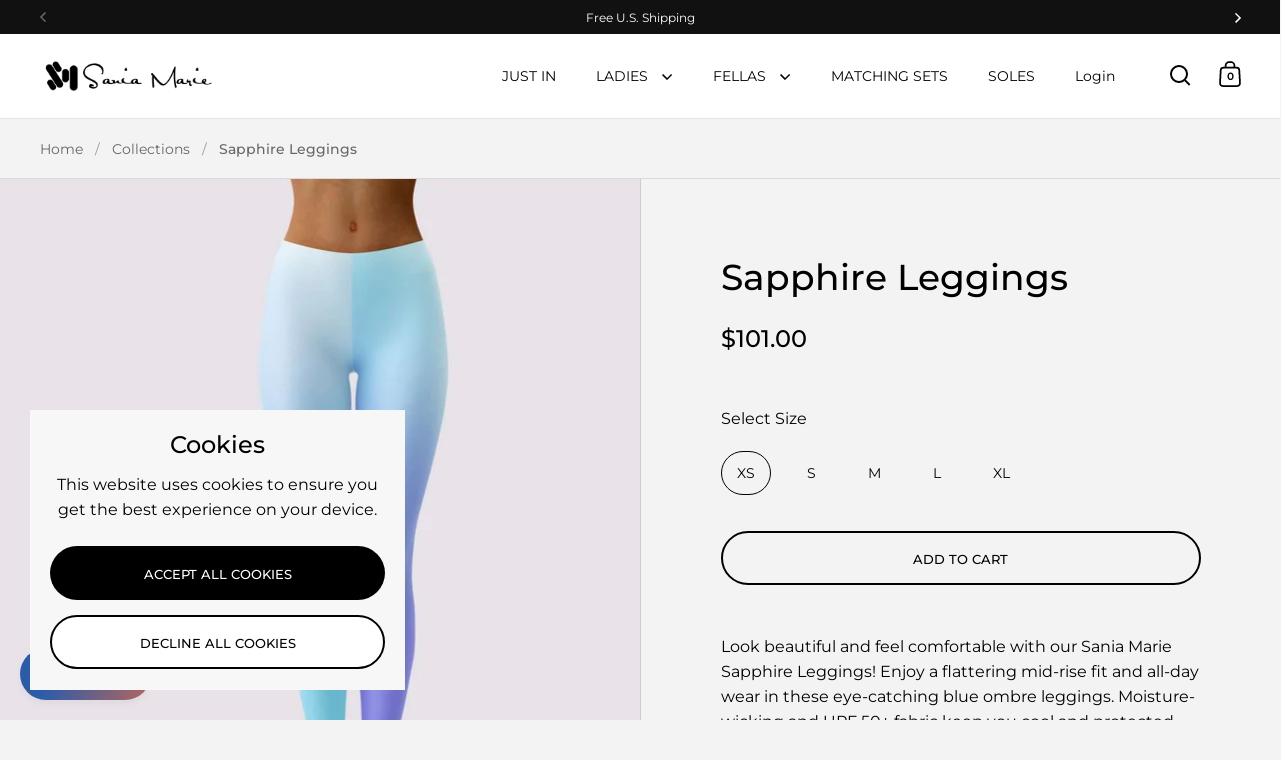

--- FILE ---
content_type: text/html; charset=utf-8
request_url: https://saniamarie.com/en-au/products/sapphire-leggings
body_size: 69212
content:
<!doctype html><html class="no-js" lang="en" dir="ltr">
<head>

  <meta charset="utf-8">
  <meta name="viewport" content="width=device-width, initial-scale=1.0, height=device-height, minimum-scale=1.0">
  <meta http-equiv="X-UA-Compatible" content="IE=edge"><link rel="shortcut icon" href="//saniamarie.com/cdn/shop/files/SM-logo-100x100-fav.png?crop=center&height=48&v=1662895639&width=48" type="image/png" /><title>Sapphire Leggings: The Perfect Activewear Companion &ndash; Sania Marie
</title><meta name="description" content="Elevate your everyday style with Sapphire Leggings, featuring UPF 50+, moisture-wicking, and flattering fit.">

<meta property="og:site_name" content="Sania Marie">
<meta property="og:url" content="https://saniamarie.com/en-au/products/sapphire-leggings">
<meta property="og:title" content="Sapphire Leggings: The Perfect Activewear Companion">
<meta property="og:type" content="product">
<meta property="og:description" content="Elevate your everyday style with Sapphire Leggings, featuring UPF 50+, moisture-wicking, and flattering fit."><meta property="og:image" content="http://saniamarie.com/cdn/shop/products/sapphire-store-shot-2.jpg?v=1659273155">
  <meta property="og:image:secure_url" content="https://saniamarie.com/cdn/shop/products/sapphire-store-shot-2.jpg?v=1659273155">
  <meta property="og:image:width" content="1000">
  <meta property="og:image:height" content="1000"><meta property="og:price:amount" content="101.00">
  <meta property="og:price:currency" content="AUD"><meta name="twitter:card" content="summary_large_image">
<meta name="twitter:title" content="Sapphire Leggings: The Perfect Activewear Companion">
<meta name="twitter:description" content="Elevate your everyday style with Sapphire Leggings, featuring UPF 50+, moisture-wicking, and flattering fit."><script type="application/ld+json">
  [
    {
      "@context": "https://schema.org",
      "@type": "WebSite",
      "name": "Sania Marie",
      "url": "https:\/\/saniamarie.com"
    },
    {
      "@context": "https://schema.org",
      "@type": "Organization",
      "name": "Sania Marie",
      "url": "https:\/\/saniamarie.com"
    }
  ]
</script>

<script type="application/ld+json">
{
  "@context": "http://schema.org",
  "@type": "BreadcrumbList",
  "itemListElement": [
    {
      "@type": "ListItem",
      "position": 1,
      "name": "Home",
      "item": "https://saniamarie.com"
    },{
        "@type": "ListItem",
        "position": 2,
        "name": "Sapphire Leggings",
        "item": "https://saniamarie.com/en-au/products/sapphire-leggings"
      }]
}
</script><script type="application/ld+json">{"@context":"http:\/\/schema.org\/","@id":"\/en-au\/products\/sapphire-leggings#product","@type":"ProductGroup","brand":{"@type":"Brand","name":"contact-132b"},"category":"Activewear","description":"\nLook beautiful and feel comfortable with our Sania Marie Sapphire Leggings! Enjoy a flattering mid-rise fit and all-day wear in these eye-catching blue ombre leggings. Moisture-wicking and UPF 50+ fabric keep you cool and protected whether you're strolling through the park or simply embracing the day. Machine washable and easy to care for.\nPoetry In The Design\n\n\nNot wanting to be drenched by the surprising rainfall, you've tucked into a corner for just a quick second before heading to your car. Enough for their eyes to draw to you. Then comes that smile. You'll look fabulous in these leggings. \nFeatures\nYou won't be forgotten when you enter the room in these leggings. Smooth microfiber yarn with tummy tucking high waistband wearability. High waistband lays flat against your skin. Made of moisture wicking fabric, it reduces moisture so you can remain dry during your workout.\n\n\n\n- 4-Way Stretch, Moves with You\n- Custom Design by Sania Marie\n- UPF 50+\n- Mid-Rise\n• Anti-Bacterial• Moisture-Wicking• 4-way stretch, which means fabric stretches and recovers in every direction• Smooth exquisite form-fitting• 82% polyester, 18% spandex – smooth, comfortable microfiber yarn\nIf you like a looser fit, consider sizing up.\n","hasVariant":[{"@id":"\/en-au\/products\/sapphire-leggings?variant=43098111574257#variant","@type":"Product","image":"https:\/\/saniamarie.com\/cdn\/shop\/products\/sapphire-store-shot-2.jpg?v=1659273155\u0026width=1920","name":"Sapphire Leggings - XS","offers":{"@id":"\/en-au\/products\/sapphire-leggings?variant=43098111574257#offer","@type":"Offer","availability":"http:\/\/schema.org\/InStock","price":"101.00","priceCurrency":"AUD","url":"https:\/\/saniamarie.com\/en-au\/products\/sapphire-leggings?variant=43098111574257"},"sku":"7761604378865_XS"},{"@id":"\/en-au\/products\/sapphire-leggings?variant=43098111607025#variant","@type":"Product","image":"https:\/\/saniamarie.com\/cdn\/shop\/products\/sapphire-store-shot-2.jpg?v=1659273155\u0026width=1920","name":"Sapphire Leggings - S","offers":{"@id":"\/en-au\/products\/sapphire-leggings?variant=43098111607025#offer","@type":"Offer","availability":"http:\/\/schema.org\/InStock","price":"101.00","priceCurrency":"AUD","url":"https:\/\/saniamarie.com\/en-au\/products\/sapphire-leggings?variant=43098111607025"},"sku":"7761604378865_S"},{"@id":"\/en-au\/products\/sapphire-leggings?variant=43098111639793#variant","@type":"Product","image":"https:\/\/saniamarie.com\/cdn\/shop\/products\/sapphire-store-shot-2.jpg?v=1659273155\u0026width=1920","name":"Sapphire Leggings - M","offers":{"@id":"\/en-au\/products\/sapphire-leggings?variant=43098111639793#offer","@type":"Offer","availability":"http:\/\/schema.org\/InStock","price":"101.00","priceCurrency":"AUD","url":"https:\/\/saniamarie.com\/en-au\/products\/sapphire-leggings?variant=43098111639793"},"sku":"7761604378865_M"},{"@id":"\/en-au\/products\/sapphire-leggings?variant=43098111672561#variant","@type":"Product","image":"https:\/\/saniamarie.com\/cdn\/shop\/products\/sapphire-store-shot-2.jpg?v=1659273155\u0026width=1920","name":"Sapphire Leggings - L","offers":{"@id":"\/en-au\/products\/sapphire-leggings?variant=43098111672561#offer","@type":"Offer","availability":"http:\/\/schema.org\/InStock","price":"101.00","priceCurrency":"AUD","url":"https:\/\/saniamarie.com\/en-au\/products\/sapphire-leggings?variant=43098111672561"},"sku":"7761604378865_L"},{"@id":"\/en-au\/products\/sapphire-leggings?variant=43098111705329#variant","@type":"Product","image":"https:\/\/saniamarie.com\/cdn\/shop\/products\/sapphire-store-shot-2.jpg?v=1659273155\u0026width=1920","name":"Sapphire Leggings - XL","offers":{"@id":"\/en-au\/products\/sapphire-leggings?variant=43098111705329#offer","@type":"Offer","availability":"http:\/\/schema.org\/InStock","price":"101.00","priceCurrency":"AUD","url":"https:\/\/saniamarie.com\/en-au\/products\/sapphire-leggings?variant=43098111705329"},"sku":"7761604378865_XL"}],"name":"Sapphire Leggings","productGroupID":"7761604378865","url":"https:\/\/saniamarie.com\/en-au\/products\/sapphire-leggings"}</script><link rel="canonical" href="https://saniamarie.com/en-au/products/sapphire-leggings">

  <link rel="preconnect" href="https://cdn.shopify.com"><link rel="preconnect" href="https://fonts.shopifycdn.com" crossorigin><link href="//saniamarie.com/cdn/shop/t/6/assets/theme.css?v=14432299889316720251753797257" as="style" rel="preload"><link href="//saniamarie.com/cdn/shop/t/6/assets/section-header.css?v=171233665762437097931753797256" as="style" rel="preload"><link href="//saniamarie.com/cdn/shop/t/6/assets/component-slider.css?v=8095672625576475451753797256" as="style" rel="preload"><link href="//saniamarie.com/cdn/shop/t/6/assets/component-product-item.css?v=154712366832164997571753797256" as="style" rel="preload"><link href="//saniamarie.com/cdn/shop/t/6/assets/section-main-product.css?v=166929180159072023751753797256" as="style" rel="preload">
  <link rel="preload" as="image" href="//saniamarie.com/cdn/shop/products/sapphire-store-shot-2.jpg?v=1659273155&width=480" imagesrcset="//saniamarie.com/cdn/shop/products/sapphire-store-shot-2.jpg?v=1659273155&width=240 240w,//saniamarie.com/cdn/shop/products/sapphire-store-shot-2.jpg?v=1659273155&width=360 360w,//saniamarie.com/cdn/shop/products/sapphire-store-shot-2.jpg?v=1659273155&width=420 420w,//saniamarie.com/cdn/shop/products/sapphire-store-shot-2.jpg?v=1659273155&width=480 480w,//saniamarie.com/cdn/shop/products/sapphire-store-shot-2.jpg?v=1659273155&width=640 640w,//saniamarie.com/cdn/shop/products/sapphire-store-shot-2.jpg?v=1659273155&width=840 840w" imagesizes="(max-width: 1024px) and (orientation: portrait) 100vw, (max-width: 768px) 100vw, 50vw">
  

<link rel="preload" href="//saniamarie.com/cdn/fonts/montserrat/montserrat_n5.07ef3781d9c78c8b93c98419da7ad4fbeebb6635.woff2" as="font" type="font/woff2" crossorigin><link rel="preload" href="//saniamarie.com/cdn/fonts/montserrat/montserrat_n4.81949fa0ac9fd2021e16436151e8eaa539321637.woff2" as="font" type="font/woff2" crossorigin>

<style>



@font-face {
  font-family: Montserrat;
  font-weight: 500;
  font-style: normal;
  font-display: swap;
  src: url("//saniamarie.com/cdn/fonts/montserrat/montserrat_n5.07ef3781d9c78c8b93c98419da7ad4fbeebb6635.woff2") format("woff2"),
       url("//saniamarie.com/cdn/fonts/montserrat/montserrat_n5.adf9b4bd8b0e4f55a0b203cdd84512667e0d5e4d.woff") format("woff");
}
@font-face {
  font-family: Montserrat;
  font-weight: 400;
  font-style: normal;
  font-display: swap;
  src: url("//saniamarie.com/cdn/fonts/montserrat/montserrat_n4.81949fa0ac9fd2021e16436151e8eaa539321637.woff2") format("woff2"),
       url("//saniamarie.com/cdn/fonts/montserrat/montserrat_n4.a6c632ca7b62da89c3594789ba828388aac693fe.woff") format("woff");
}
@font-face {
  font-family: Montserrat;
  font-weight: 500;
  font-style: normal;
  font-display: swap;
  src: url("//saniamarie.com/cdn/fonts/montserrat/montserrat_n5.07ef3781d9c78c8b93c98419da7ad4fbeebb6635.woff2") format("woff2"),
       url("//saniamarie.com/cdn/fonts/montserrat/montserrat_n5.adf9b4bd8b0e4f55a0b203cdd84512667e0d5e4d.woff") format("woff");
}
@font-face {
  font-family: Montserrat;
  font-weight: 400;
  font-style: italic;
  font-display: swap;
  src: url("//saniamarie.com/cdn/fonts/montserrat/montserrat_i4.5a4ea298b4789e064f62a29aafc18d41f09ae59b.woff2") format("woff2"),
       url("//saniamarie.com/cdn/fonts/montserrat/montserrat_i4.072b5869c5e0ed5b9d2021e4c2af132e16681ad2.woff") format("woff");
}
</style>
<style>

  :root {

    /* Main color scheme */

    --main-text: #000000;
    --main-text-hover: rgba(0, 0, 0, 0.82);
    --main-text-foreground: #fff;
    
    --main-background: #f3f3f3;
    --main-background-secondary: rgba(0, 0, 0, 0.18);
    --main-background-third: rgba(0, 0, 0, 0.03);
    --main-borders: rgba(0, 0, 0, 0.08);
    --grid-borders: rgba(0, 0, 0, 0.1);

    /* Header & sidebars color scheme */
    
    --header-text: #000000;
    --header-text-foreground: #fff;
    
    --header-background: #ffffff;
    --header-background-secondary: rgba(0, 0, 0, 0.18);
    --header-borders: rgba(0, 0, 0, 0.08);
    --header-grid-borders: rgba(0, 0, 0, 0.1);/* Footer color scheme */

    --footer-text: ;
    --footer-text-foreground: #fff;
    
    --footer-background: ;
    --footer-background-secondary: ;
    --footer-borders: ;

    --grid-image-padding: 10%;
    --grid-image-background: rgba(0,0,0,0);

    /* Buttons radius */

    --buttons-radius: 30px;

    /* Font variables */

    --font-stack-headings: Montserrat, sans-serif;
    --font-weight-headings: 500;
    --font-style-headings: normal;

    --font-stack-body: Montserrat, sans-serif;
    --font-weight-body: 400;--font-weight-body-bold: 500;--font-style-body: normal;

    --base-headings-size: 60;
    --base-headings-line: 1.1;
    --base-body-size: 16;
    --base-body-line: 1.6;

  }

  select, .regular-select-cover, .facets__disclosure:after {
    background-image: url("data:image/svg+xml,%0A%3Csvg width='14' height='9' viewBox='0 0 14 9' fill='none' xmlns='http://www.w3.org/2000/svg'%3E%3Cpath d='M8.42815 7.47604L7.01394 8.89025L0.528658 2.40497L1.94287 0.990753L8.42815 7.47604Z' fill='rgb(0, 0, 0)'/%3E%3Cpath d='M6.98591 8.89025L5.5717 7.47604L12.057 0.990755L13.4712 2.40497L6.98591 8.89025Z' fill='rgb(0, 0, 0)'/%3E%3C/svg%3E%0A");
  }sidebar-drawer {
      --main-background: #ffffff;
    }</style><link href="//saniamarie.com/cdn/shop/t/6/assets/theme.css?v=14432299889316720251753797257" rel="stylesheet" type="text/css" media="all" />

  <script>window.performance && window.performance.mark && window.performance.mark('shopify.content_for_header.start');</script><meta name="google-site-verification" content="zBlX5zryHUernRqemYCzHVHxxVp1nARUpJd6jw5raKw">
<meta name="facebook-domain-verification" content="yszm2mui079di34dwoywye1w2xab33">
<meta id="shopify-digital-wallet" name="shopify-digital-wallet" content="/65392476401/digital_wallets/dialog">
<meta name="shopify-checkout-api-token" content="d0b3c284ba0ba9f3ebc6c7e9f80f36fc">
<link rel="alternate" hreflang="x-default" href="https://saniamarie.com/products/sapphire-leggings">
<link rel="alternate" hreflang="en" href="https://saniamarie.com/products/sapphire-leggings">
<link rel="alternate" hreflang="en-CA" href="https://saniamarie.com/en-ca/products/sapphire-leggings">
<link rel="alternate" hreflang="en-AU" href="https://saniamarie.com/en-au/products/sapphire-leggings">
<link rel="alternate" hreflang="en-NZ" href="https://saniamarie.com/en-nz/products/sapphire-leggings">
<link rel="alternate" hreflang="en-IT" href="https://saniamarie.com/en-it/products/sapphire-leggings">
<link rel="alternate" hreflang="en-ES" href="https://saniamarie.com/en-es/products/sapphire-leggings">
<link rel="alternate" hreflang="es-ES" href="https://saniamarie.com/es-es/products/sapphire-leggings">
<link rel="alternate" hreflang="en-MX" href="https://saniamarie.com/en-mx/products/sapphire-leggings">
<link rel="alternate" hreflang="es-MX" href="https://saniamarie.com/es-mx/products/sapphire-leggings">
<link rel="alternate" hreflang="en-GB" href="https://saniamarie.com/en-gb/products/sapphire-leggings">
<link rel="alternate" hreflang="en-DE" href="https://saniamarie.com/en-de/products/sapphire-leggings">
<link rel="alternate" hreflang="en-FR" href="https://saniamarie.com/en-fr/products/sapphire-leggings">
<link rel="alternate" hreflang="en-JP" href="https://saniamarie.com/en-jp/products/sapphire-leggings">
<link rel="alternate" hreflang="ja-JP" href="https://saniamarie.com/ja-jp/products/sapphire-leggings">
<link rel="alternate" hreflang="en-SG" href="https://saniamarie.com/en-sg/products/sapphire-leggings">
<link rel="alternate" hreflang="en-NL" href="https://saniamarie.com/en-nl/products/sapphire-leggings">
<link rel="alternate" hreflang="en-CH" href="https://saniamarie.com/en-ch/products/sapphire-leggings">
<link rel="alternate" hreflang="en-HK" href="https://saniamarie.com/en-hk/products/sapphire-leggings">
<link rel="alternate" hreflang="en-AE" href="https://saniamarie.com/en-ae/products/sapphire-leggings">
<link rel="alternate" hreflang="en-SE" href="https://saniamarie.com/en-se/products/sapphire-leggings">
<link rel="alternate" hreflang="en-KR" href="https://saniamarie.com/en-kr/products/sapphire-leggings">
<link rel="alternate" hreflang="en-NO" href="https://saniamarie.com/en-no/products/sapphire-leggings">
<link rel="alternate" hreflang="en-IL" href="https://saniamarie.com/en-il/products/sapphire-leggings">
<link rel="alternate" hreflang="en-SA" href="https://saniamarie.com/en-sa/products/sapphire-leggings">
<link rel="alternate" hreflang="en-IE" href="https://saniamarie.com/en-ie/products/sapphire-leggings">
<link rel="alternate" hreflang="en-BE" href="https://saniamarie.com/en-be/products/sapphire-leggings">
<link rel="alternate" hreflang="en-AT" href="https://saniamarie.com/en-at/products/sapphire-leggings">
<link rel="alternate" hreflang="en-IN" href="https://saniamarie.com/en-in/products/sapphire-leggings">
<link rel="alternate" hreflang="en-CN" href="https://saniamarie.com/en-cn/products/sapphire-leggings">
<link rel="alternate" hreflang="en-TW" href="https://saniamarie.com/en-tw/products/sapphire-leggings">
<link rel="alternate" hreflang="en-DK" href="https://saniamarie.com/en-dk/products/sapphire-leggings">
<link rel="alternate" hreflang="en-LB" href="https://saniamarie.com/en-lb/products/sapphire-leggings">
<link rel="alternate" type="application/json+oembed" href="https://saniamarie.com/en-au/products/sapphire-leggings.oembed">
<script async="async" src="/checkouts/internal/preloads.js?locale=en-AU"></script>
<link rel="preconnect" href="https://shop.app" crossorigin="anonymous">
<script async="async" src="https://shop.app/checkouts/internal/preloads.js?locale=en-AU&shop_id=65392476401" crossorigin="anonymous"></script>
<script id="apple-pay-shop-capabilities" type="application/json">{"shopId":65392476401,"countryCode":"US","currencyCode":"AUD","merchantCapabilities":["supports3DS"],"merchantId":"gid:\/\/shopify\/Shop\/65392476401","merchantName":"Sania Marie","requiredBillingContactFields":["postalAddress","email","phone"],"requiredShippingContactFields":["postalAddress","email","phone"],"shippingType":"shipping","supportedNetworks":["visa","masterCard","amex","discover","elo","jcb"],"total":{"type":"pending","label":"Sania Marie","amount":"1.00"},"shopifyPaymentsEnabled":true,"supportsSubscriptions":true}</script>
<script id="shopify-features" type="application/json">{"accessToken":"d0b3c284ba0ba9f3ebc6c7e9f80f36fc","betas":["rich-media-storefront-analytics"],"domain":"saniamarie.com","predictiveSearch":true,"shopId":65392476401,"locale":"en"}</script>
<script>var Shopify = Shopify || {};
Shopify.shop = "contact-132b.myshopify.com";
Shopify.locale = "en";
Shopify.currency = {"active":"AUD","rate":"1.47198345"};
Shopify.country = "AU";
Shopify.theme = {"name":"Updated copy of Updated copy of Split","id":150511026417,"schema_name":"Split","schema_version":"4.4.0","theme_store_id":842,"role":"main"};
Shopify.theme.handle = "null";
Shopify.theme.style = {"id":null,"handle":null};
Shopify.cdnHost = "saniamarie.com/cdn";
Shopify.routes = Shopify.routes || {};
Shopify.routes.root = "/en-au/";</script>
<script type="module">!function(o){(o.Shopify=o.Shopify||{}).modules=!0}(window);</script>
<script>!function(o){function n(){var o=[];function n(){o.push(Array.prototype.slice.apply(arguments))}return n.q=o,n}var t=o.Shopify=o.Shopify||{};t.loadFeatures=n(),t.autoloadFeatures=n()}(window);</script>
<script>
  window.ShopifyPay = window.ShopifyPay || {};
  window.ShopifyPay.apiHost = "shop.app\/pay";
  window.ShopifyPay.redirectState = null;
</script>
<script id="shop-js-analytics" type="application/json">{"pageType":"product"}</script>
<script defer="defer" async type="module" src="//saniamarie.com/cdn/shopifycloud/shop-js/modules/v2/client.init-shop-cart-sync_BT-GjEfc.en.esm.js"></script>
<script defer="defer" async type="module" src="//saniamarie.com/cdn/shopifycloud/shop-js/modules/v2/chunk.common_D58fp_Oc.esm.js"></script>
<script defer="defer" async type="module" src="//saniamarie.com/cdn/shopifycloud/shop-js/modules/v2/chunk.modal_xMitdFEc.esm.js"></script>
<script type="module">
  await import("//saniamarie.com/cdn/shopifycloud/shop-js/modules/v2/client.init-shop-cart-sync_BT-GjEfc.en.esm.js");
await import("//saniamarie.com/cdn/shopifycloud/shop-js/modules/v2/chunk.common_D58fp_Oc.esm.js");
await import("//saniamarie.com/cdn/shopifycloud/shop-js/modules/v2/chunk.modal_xMitdFEc.esm.js");

  window.Shopify.SignInWithShop?.initShopCartSync?.({"fedCMEnabled":true,"windoidEnabled":true});

</script>
<script>
  window.Shopify = window.Shopify || {};
  if (!window.Shopify.featureAssets) window.Shopify.featureAssets = {};
  window.Shopify.featureAssets['shop-js'] = {"shop-cart-sync":["modules/v2/client.shop-cart-sync_DZOKe7Ll.en.esm.js","modules/v2/chunk.common_D58fp_Oc.esm.js","modules/v2/chunk.modal_xMitdFEc.esm.js"],"init-fed-cm":["modules/v2/client.init-fed-cm_B6oLuCjv.en.esm.js","modules/v2/chunk.common_D58fp_Oc.esm.js","modules/v2/chunk.modal_xMitdFEc.esm.js"],"shop-cash-offers":["modules/v2/client.shop-cash-offers_D2sdYoxE.en.esm.js","modules/v2/chunk.common_D58fp_Oc.esm.js","modules/v2/chunk.modal_xMitdFEc.esm.js"],"shop-login-button":["modules/v2/client.shop-login-button_QeVjl5Y3.en.esm.js","modules/v2/chunk.common_D58fp_Oc.esm.js","modules/v2/chunk.modal_xMitdFEc.esm.js"],"pay-button":["modules/v2/client.pay-button_DXTOsIq6.en.esm.js","modules/v2/chunk.common_D58fp_Oc.esm.js","modules/v2/chunk.modal_xMitdFEc.esm.js"],"shop-button":["modules/v2/client.shop-button_DQZHx9pm.en.esm.js","modules/v2/chunk.common_D58fp_Oc.esm.js","modules/v2/chunk.modal_xMitdFEc.esm.js"],"avatar":["modules/v2/client.avatar_BTnouDA3.en.esm.js"],"init-windoid":["modules/v2/client.init-windoid_CR1B-cfM.en.esm.js","modules/v2/chunk.common_D58fp_Oc.esm.js","modules/v2/chunk.modal_xMitdFEc.esm.js"],"init-shop-for-new-customer-accounts":["modules/v2/client.init-shop-for-new-customer-accounts_C_vY_xzh.en.esm.js","modules/v2/client.shop-login-button_QeVjl5Y3.en.esm.js","modules/v2/chunk.common_D58fp_Oc.esm.js","modules/v2/chunk.modal_xMitdFEc.esm.js"],"init-shop-email-lookup-coordinator":["modules/v2/client.init-shop-email-lookup-coordinator_BI7n9ZSv.en.esm.js","modules/v2/chunk.common_D58fp_Oc.esm.js","modules/v2/chunk.modal_xMitdFEc.esm.js"],"init-shop-cart-sync":["modules/v2/client.init-shop-cart-sync_BT-GjEfc.en.esm.js","modules/v2/chunk.common_D58fp_Oc.esm.js","modules/v2/chunk.modal_xMitdFEc.esm.js"],"shop-toast-manager":["modules/v2/client.shop-toast-manager_DiYdP3xc.en.esm.js","modules/v2/chunk.common_D58fp_Oc.esm.js","modules/v2/chunk.modal_xMitdFEc.esm.js"],"init-customer-accounts":["modules/v2/client.init-customer-accounts_D9ZNqS-Q.en.esm.js","modules/v2/client.shop-login-button_QeVjl5Y3.en.esm.js","modules/v2/chunk.common_D58fp_Oc.esm.js","modules/v2/chunk.modal_xMitdFEc.esm.js"],"init-customer-accounts-sign-up":["modules/v2/client.init-customer-accounts-sign-up_iGw4briv.en.esm.js","modules/v2/client.shop-login-button_QeVjl5Y3.en.esm.js","modules/v2/chunk.common_D58fp_Oc.esm.js","modules/v2/chunk.modal_xMitdFEc.esm.js"],"shop-follow-button":["modules/v2/client.shop-follow-button_CqMgW2wH.en.esm.js","modules/v2/chunk.common_D58fp_Oc.esm.js","modules/v2/chunk.modal_xMitdFEc.esm.js"],"checkout-modal":["modules/v2/client.checkout-modal_xHeaAweL.en.esm.js","modules/v2/chunk.common_D58fp_Oc.esm.js","modules/v2/chunk.modal_xMitdFEc.esm.js"],"shop-login":["modules/v2/client.shop-login_D91U-Q7h.en.esm.js","modules/v2/chunk.common_D58fp_Oc.esm.js","modules/v2/chunk.modal_xMitdFEc.esm.js"],"lead-capture":["modules/v2/client.lead-capture_BJmE1dJe.en.esm.js","modules/v2/chunk.common_D58fp_Oc.esm.js","modules/v2/chunk.modal_xMitdFEc.esm.js"],"payment-terms":["modules/v2/client.payment-terms_Ci9AEqFq.en.esm.js","modules/v2/chunk.common_D58fp_Oc.esm.js","modules/v2/chunk.modal_xMitdFEc.esm.js"]};
</script>
<script>(function() {
  var isLoaded = false;
  function asyncLoad() {
    if (isLoaded) return;
    isLoaded = true;
    var urls = ["https:\/\/upsell-app.logbase.io\/lb-upsell.js?shop=contact-132b.myshopify.com","\/\/cdn.shopify.com\/proxy\/e77436ced2dc4b13e236ec2f39a959ea92431eaf9e3475e325f948634e73a459\/static.cdn.printful.com\/static\/js\/external\/shopify-product-customizer.js?v=0.28\u0026shop=contact-132b.myshopify.com\u0026sp-cache-control=cHVibGljLCBtYXgtYWdlPTkwMA"];
    for (var i = 0; i < urls.length; i++) {
      var s = document.createElement('script');
      s.type = 'text/javascript';
      s.async = true;
      s.src = urls[i];
      var x = document.getElementsByTagName('script')[0];
      x.parentNode.insertBefore(s, x);
    }
  };
  if(window.attachEvent) {
    window.attachEvent('onload', asyncLoad);
  } else {
    window.addEventListener('load', asyncLoad, false);
  }
})();</script>
<script id="__st">var __st={"a":65392476401,"offset":-28800,"reqid":"448421c2-cac5-4184-bee3-be18b064761b-1769364618","pageurl":"saniamarie.com\/en-au\/products\/sapphire-leggings","u":"c20eacf6e5b9","p":"product","rtyp":"product","rid":7761604378865};</script>
<script>window.ShopifyPaypalV4VisibilityTracking = true;</script>
<script id="captcha-bootstrap">!function(){'use strict';const t='contact',e='account',n='new_comment',o=[[t,t],['blogs',n],['comments',n],[t,'customer']],c=[[e,'customer_login'],[e,'guest_login'],[e,'recover_customer_password'],[e,'create_customer']],r=t=>t.map((([t,e])=>`form[action*='/${t}']:not([data-nocaptcha='true']) input[name='form_type'][value='${e}']`)).join(','),a=t=>()=>t?[...document.querySelectorAll(t)].map((t=>t.form)):[];function s(){const t=[...o],e=r(t);return a(e)}const i='password',u='form_key',d=['recaptcha-v3-token','g-recaptcha-response','h-captcha-response',i],f=()=>{try{return window.sessionStorage}catch{return}},m='__shopify_v',_=t=>t.elements[u];function p(t,e,n=!1){try{const o=window.sessionStorage,c=JSON.parse(o.getItem(e)),{data:r}=function(t){const{data:e,action:n}=t;return t[m]||n?{data:e,action:n}:{data:t,action:n}}(c);for(const[e,n]of Object.entries(r))t.elements[e]&&(t.elements[e].value=n);n&&o.removeItem(e)}catch(o){console.error('form repopulation failed',{error:o})}}const l='form_type',E='cptcha';function T(t){t.dataset[E]=!0}const w=window,h=w.document,L='Shopify',v='ce_forms',y='captcha';let A=!1;((t,e)=>{const n=(g='f06e6c50-85a8-45c8-87d0-21a2b65856fe',I='https://cdn.shopify.com/shopifycloud/storefront-forms-hcaptcha/ce_storefront_forms_captcha_hcaptcha.v1.5.2.iife.js',D={infoText:'Protected by hCaptcha',privacyText:'Privacy',termsText:'Terms'},(t,e,n)=>{const o=w[L][v],c=o.bindForm;if(c)return c(t,g,e,D).then(n);var r;o.q.push([[t,g,e,D],n]),r=I,A||(h.body.append(Object.assign(h.createElement('script'),{id:'captcha-provider',async:!0,src:r})),A=!0)});var g,I,D;w[L]=w[L]||{},w[L][v]=w[L][v]||{},w[L][v].q=[],w[L][y]=w[L][y]||{},w[L][y].protect=function(t,e){n(t,void 0,e),T(t)},Object.freeze(w[L][y]),function(t,e,n,w,h,L){const[v,y,A,g]=function(t,e,n){const i=e?o:[],u=t?c:[],d=[...i,...u],f=r(d),m=r(i),_=r(d.filter((([t,e])=>n.includes(e))));return[a(f),a(m),a(_),s()]}(w,h,L),I=t=>{const e=t.target;return e instanceof HTMLFormElement?e:e&&e.form},D=t=>v().includes(t);t.addEventListener('submit',(t=>{const e=I(t);if(!e)return;const n=D(e)&&!e.dataset.hcaptchaBound&&!e.dataset.recaptchaBound,o=_(e),c=g().includes(e)&&(!o||!o.value);(n||c)&&t.preventDefault(),c&&!n&&(function(t){try{if(!f())return;!function(t){const e=f();if(!e)return;const n=_(t);if(!n)return;const o=n.value;o&&e.removeItem(o)}(t);const e=Array.from(Array(32),(()=>Math.random().toString(36)[2])).join('');!function(t,e){_(t)||t.append(Object.assign(document.createElement('input'),{type:'hidden',name:u})),t.elements[u].value=e}(t,e),function(t,e){const n=f();if(!n)return;const o=[...t.querySelectorAll(`input[type='${i}']`)].map((({name:t})=>t)),c=[...d,...o],r={};for(const[a,s]of new FormData(t).entries())c.includes(a)||(r[a]=s);n.setItem(e,JSON.stringify({[m]:1,action:t.action,data:r}))}(t,e)}catch(e){console.error('failed to persist form',e)}}(e),e.submit())}));const S=(t,e)=>{t&&!t.dataset[E]&&(n(t,e.some((e=>e===t))),T(t))};for(const o of['focusin','change'])t.addEventListener(o,(t=>{const e=I(t);D(e)&&S(e,y())}));const B=e.get('form_key'),M=e.get(l),P=B&&M;t.addEventListener('DOMContentLoaded',(()=>{const t=y();if(P)for(const e of t)e.elements[l].value===M&&p(e,B);[...new Set([...A(),...v().filter((t=>'true'===t.dataset.shopifyCaptcha))])].forEach((e=>S(e,t)))}))}(h,new URLSearchParams(w.location.search),n,t,e,['guest_login'])})(!0,!0)}();</script>
<script integrity="sha256-4kQ18oKyAcykRKYeNunJcIwy7WH5gtpwJnB7kiuLZ1E=" data-source-attribution="shopify.loadfeatures" defer="defer" src="//saniamarie.com/cdn/shopifycloud/storefront/assets/storefront/load_feature-a0a9edcb.js" crossorigin="anonymous"></script>
<script crossorigin="anonymous" defer="defer" src="//saniamarie.com/cdn/shopifycloud/storefront/assets/shopify_pay/storefront-65b4c6d7.js?v=20250812"></script>
<script data-source-attribution="shopify.dynamic_checkout.dynamic.init">var Shopify=Shopify||{};Shopify.PaymentButton=Shopify.PaymentButton||{isStorefrontPortableWallets:!0,init:function(){window.Shopify.PaymentButton.init=function(){};var t=document.createElement("script");t.src="https://saniamarie.com/cdn/shopifycloud/portable-wallets/latest/portable-wallets.en.js",t.type="module",document.head.appendChild(t)}};
</script>
<script data-source-attribution="shopify.dynamic_checkout.buyer_consent">
  function portableWalletsHideBuyerConsent(e){var t=document.getElementById("shopify-buyer-consent"),n=document.getElementById("shopify-subscription-policy-button");t&&n&&(t.classList.add("hidden"),t.setAttribute("aria-hidden","true"),n.removeEventListener("click",e))}function portableWalletsShowBuyerConsent(e){var t=document.getElementById("shopify-buyer-consent"),n=document.getElementById("shopify-subscription-policy-button");t&&n&&(t.classList.remove("hidden"),t.removeAttribute("aria-hidden"),n.addEventListener("click",e))}window.Shopify?.PaymentButton&&(window.Shopify.PaymentButton.hideBuyerConsent=portableWalletsHideBuyerConsent,window.Shopify.PaymentButton.showBuyerConsent=portableWalletsShowBuyerConsent);
</script>
<script data-source-attribution="shopify.dynamic_checkout.cart.bootstrap">document.addEventListener("DOMContentLoaded",(function(){function t(){return document.querySelector("shopify-accelerated-checkout-cart, shopify-accelerated-checkout")}if(t())Shopify.PaymentButton.init();else{new MutationObserver((function(e,n){t()&&(Shopify.PaymentButton.init(),n.disconnect())})).observe(document.body,{childList:!0,subtree:!0})}}));
</script>
<script id='scb4127' type='text/javascript' async='' src='https://saniamarie.com/cdn/shopifycloud/privacy-banner/storefront-banner.js'></script><link id="shopify-accelerated-checkout-styles" rel="stylesheet" media="screen" href="https://saniamarie.com/cdn/shopifycloud/portable-wallets/latest/accelerated-checkout-backwards-compat.css" crossorigin="anonymous">
<style id="shopify-accelerated-checkout-cart">
        #shopify-buyer-consent {
  margin-top: 1em;
  display: inline-block;
  width: 100%;
}

#shopify-buyer-consent.hidden {
  display: none;
}

#shopify-subscription-policy-button {
  background: none;
  border: none;
  padding: 0;
  text-decoration: underline;
  font-size: inherit;
  cursor: pointer;
}

#shopify-subscription-policy-button::before {
  box-shadow: none;
}

      </style>

<script>window.performance && window.performance.mark && window.performance.mark('shopify.content_for_header.end');</script>

  <script>
    const rbi = [];
    const ribSetSize = (img) => {
      if ( img.offsetWidth / parseInt(img.dataset.ratio) < img.offsetHeight ) {
        img.setAttribute('sizes', `${Math.ceil(img.offsetHeight * parseInt(img.dataset.ratio))}px`);
      } else {
        img.setAttribute('sizes', `${Math.ceil(img.offsetWidth)}px`);
      }
    }
    function debounce(fn, wait) {
      let t;
      return (...args) => {
        clearTimeout(t);
        t = setTimeout(() => fn.apply(this, args), wait);
      };
    }
    window.KEYCODES = {
      TAB: 9,
      ESC: 27,
      DOWN: 40,
      RIGHT: 39,
      UP: 38,
      LEFT: 37,
      RETURN: 13
    };
    window.addEventListener('resize', debounce(()=>{
      for ( let img of rbi ) {
        ribSetSize(img);
      }
    }, 250));
  </script>

  <script>
    const ProductHeaderHelper = productSelector => {
      const originalHeader = document.querySelector(`${productSelector} .product-header`);
      let duplicateHeader = document.createElement('div');
      duplicateHeader.classList = 'product-header product-header--mobile';
      duplicateHeader.innerHTML = document.querySelector(`${productSelector} product-header`).innerHTML;
      duplicateHeader.querySelector('.price-reviews').id = "";
      document.querySelector(`${productSelector}`).prepend(duplicateHeader);
      const headerObserver = new MutationObserver(mutations=>{
        for ( const mutation of mutations ) {
          duplicateHeader.innerHTML = originalHeader.innerHTML;
        }
      });
      headerObserver.observe(originalHeader,{ attributes: false, childList: true, subtree: true })
    }
  </script><noscript>
    <link rel="stylesheet" href="//saniamarie.com/cdn/shop/t/6/assets/theme-noscript.css?v=143651147855901250301753797257">
  </noscript>

  <script src="//saniamarie.com/cdn/shop/t/6/assets/component-video-background.js?v=144337521800850417181753797256" defer></script>

<!-- BEGIN app block: shopify://apps/judge-me-reviews/blocks/judgeme_core/61ccd3b1-a9f2-4160-9fe9-4fec8413e5d8 --><!-- Start of Judge.me Core -->






<link rel="dns-prefetch" href="https://cdnwidget.judge.me">
<link rel="dns-prefetch" href="https://cdn.judge.me">
<link rel="dns-prefetch" href="https://cdn1.judge.me">
<link rel="dns-prefetch" href="https://api.judge.me">

<script data-cfasync='false' class='jdgm-settings-script'>window.jdgmSettings={"pagination":5,"disable_web_reviews":false,"badge_no_review_text":"No reviews","badge_n_reviews_text":"{{ n }} review/reviews","hide_badge_preview_if_no_reviews":true,"badge_hide_text":false,"enforce_center_preview_badge":false,"widget_title":"Customer Reviews","widget_open_form_text":"Write a review","widget_close_form_text":"Cancel review","widget_refresh_page_text":"Refresh page","widget_summary_text":"Based on {{ number_of_reviews }} review/reviews","widget_no_review_text":"Be the first to write a review","widget_name_field_text":"Display name","widget_verified_name_field_text":"Verified Name (public)","widget_name_placeholder_text":"Display name","widget_required_field_error_text":"This field is required.","widget_email_field_text":"Email address","widget_verified_email_field_text":"Verified Email (private, can not be edited)","widget_email_placeholder_text":"Your email address","widget_email_field_error_text":"Please enter a valid email address.","widget_rating_field_text":"Rating","widget_review_title_field_text":"Review Title","widget_review_title_placeholder_text":"Give your review a title","widget_review_body_field_text":"Review content","widget_review_body_placeholder_text":"Start writing here...","widget_pictures_field_text":"Picture/Video (optional)","widget_submit_review_text":"Submit Review","widget_submit_verified_review_text":"Submit Verified Review","widget_submit_success_msg_with_auto_publish":"Thank you! Please refresh the page in a few moments to see your review. You can remove or edit your review by logging into \u003ca href='https://judge.me/login' target='_blank' rel='nofollow noopener'\u003eJudge.me\u003c/a\u003e","widget_submit_success_msg_no_auto_publish":"Thank you! Your review will be published as soon as it is approved by the shop admin. You can remove or edit your review by logging into \u003ca href='https://judge.me/login' target='_blank' rel='nofollow noopener'\u003eJudge.me\u003c/a\u003e","widget_show_default_reviews_out_of_total_text":"Showing {{ n_reviews_shown }} out of {{ n_reviews }} reviews.","widget_show_all_link_text":"Show all","widget_show_less_link_text":"Show less","widget_author_said_text":"{{ reviewer_name }} said:","widget_days_text":"{{ n }} days ago","widget_weeks_text":"{{ n }} week/weeks ago","widget_months_text":"{{ n }} month/months ago","widget_years_text":"{{ n }} year/years ago","widget_yesterday_text":"Yesterday","widget_today_text":"Today","widget_replied_text":"\u003e\u003e {{ shop_name }} replied:","widget_read_more_text":"Read more","widget_reviewer_name_as_initial":"","widget_rating_filter_color":"","widget_rating_filter_see_all_text":"See all reviews","widget_sorting_most_recent_text":"Most Recent","widget_sorting_highest_rating_text":"Highest Rating","widget_sorting_lowest_rating_text":"Lowest Rating","widget_sorting_with_pictures_text":"Only Pictures","widget_sorting_most_helpful_text":"Most Helpful","widget_open_question_form_text":"Ask a question","widget_reviews_subtab_text":"Reviews","widget_questions_subtab_text":"Questions","widget_question_label_text":"Question","widget_answer_label_text":"Answer","widget_question_placeholder_text":"Write your question here","widget_submit_question_text":"Submit Question","widget_question_submit_success_text":"Thank you for your question! We will notify you once it gets answered.","verified_badge_text":"Verified","verified_badge_bg_color":"","verified_badge_text_color":"","verified_badge_placement":"left-of-reviewer-name","widget_review_max_height":"","widget_hide_border":false,"widget_social_share":false,"widget_thumb":false,"widget_review_location_show":false,"widget_location_format":"","all_reviews_include_out_of_store_products":true,"all_reviews_out_of_store_text":"(out of store)","all_reviews_pagination":100,"all_reviews_product_name_prefix_text":"about","enable_review_pictures":true,"enable_question_anwser":false,"widget_theme":"","review_date_format":"mm/dd/yyyy","default_sort_method":"most-recent","widget_product_reviews_subtab_text":"Product Reviews","widget_shop_reviews_subtab_text":"Shop Reviews","widget_other_products_reviews_text":"Reviews for other products","widget_store_reviews_subtab_text":"Store reviews","widget_no_store_reviews_text":"This store hasn't received any reviews yet","widget_web_restriction_product_reviews_text":"This product hasn't received any reviews yet","widget_no_items_text":"No items found","widget_show_more_text":"Show more","widget_write_a_store_review_text":"Write a Store Review","widget_other_languages_heading":"Reviews in Other Languages","widget_translate_review_text":"Translate review to {{ language }}","widget_translating_review_text":"Translating...","widget_show_original_translation_text":"Show original ({{ language }})","widget_translate_review_failed_text":"Review couldn't be translated.","widget_translate_review_retry_text":"Retry","widget_translate_review_try_again_later_text":"Try again later","show_product_url_for_grouped_product":false,"widget_sorting_pictures_first_text":"Pictures First","show_pictures_on_all_rev_page_mobile":false,"show_pictures_on_all_rev_page_desktop":false,"floating_tab_hide_mobile_install_preference":false,"floating_tab_button_name":"★ Reviews","floating_tab_title":"Let customers speak for us","floating_tab_button_color":"","floating_tab_button_background_color":"","floating_tab_url":"","floating_tab_url_enabled":false,"floating_tab_tab_style":"text","all_reviews_text_badge_text":"Customers rate us {{ shop.metafields.judgeme.all_reviews_rating | round: 1 }}/5 based on {{ shop.metafields.judgeme.all_reviews_count }} reviews.","all_reviews_text_badge_text_branded_style":"{{ shop.metafields.judgeme.all_reviews_rating | round: 1 }} out of 5 stars based on {{ shop.metafields.judgeme.all_reviews_count }} reviews","is_all_reviews_text_badge_a_link":false,"show_stars_for_all_reviews_text_badge":false,"all_reviews_text_badge_url":"","all_reviews_text_style":"text","all_reviews_text_color_style":"judgeme_brand_color","all_reviews_text_color":"#108474","all_reviews_text_show_jm_brand":true,"featured_carousel_show_header":true,"featured_carousel_title":"Let customers speak for us","testimonials_carousel_title":"Customers are saying","videos_carousel_title":"Real customer stories","cards_carousel_title":"Customers are saying","featured_carousel_count_text":"from {{ n }} reviews","featured_carousel_add_link_to_all_reviews_page":false,"featured_carousel_url":"","featured_carousel_show_images":true,"featured_carousel_autoslide_interval":5,"featured_carousel_arrows_on_the_sides":false,"featured_carousel_height":250,"featured_carousel_width":80,"featured_carousel_image_size":0,"featured_carousel_image_height":250,"featured_carousel_arrow_color":"#eeeeee","verified_count_badge_style":"vintage","verified_count_badge_orientation":"horizontal","verified_count_badge_color_style":"judgeme_brand_color","verified_count_badge_color":"#108474","is_verified_count_badge_a_link":false,"verified_count_badge_url":"","verified_count_badge_show_jm_brand":true,"widget_rating_preset_default":5,"widget_first_sub_tab":"product-reviews","widget_show_histogram":true,"widget_histogram_use_custom_color":false,"widget_pagination_use_custom_color":false,"widget_star_use_custom_color":false,"widget_verified_badge_use_custom_color":false,"widget_write_review_use_custom_color":false,"picture_reminder_submit_button":"Upload Pictures","enable_review_videos":false,"mute_video_by_default":false,"widget_sorting_videos_first_text":"Videos First","widget_review_pending_text":"Pending","featured_carousel_items_for_large_screen":3,"social_share_options_order":"Facebook,Twitter","remove_microdata_snippet":true,"disable_json_ld":false,"enable_json_ld_products":false,"preview_badge_show_question_text":false,"preview_badge_no_question_text":"No questions","preview_badge_n_question_text":"{{ number_of_questions }} question/questions","qa_badge_show_icon":false,"qa_badge_position":"same-row","remove_judgeme_branding":false,"widget_add_search_bar":false,"widget_search_bar_placeholder":"Search","widget_sorting_verified_only_text":"Verified only","featured_carousel_theme":"default","featured_carousel_show_rating":true,"featured_carousel_show_title":true,"featured_carousel_show_body":true,"featured_carousel_show_date":false,"featured_carousel_show_reviewer":true,"featured_carousel_show_product":false,"featured_carousel_header_background_color":"#108474","featured_carousel_header_text_color":"#ffffff","featured_carousel_name_product_separator":"reviewed","featured_carousel_full_star_background":"#108474","featured_carousel_empty_star_background":"#dadada","featured_carousel_vertical_theme_background":"#f9fafb","featured_carousel_verified_badge_enable":false,"featured_carousel_verified_badge_color":"#000000","featured_carousel_border_style":"round","featured_carousel_review_line_length_limit":3,"featured_carousel_more_reviews_button_text":"Read more reviews","featured_carousel_view_product_button_text":"View product","all_reviews_page_load_reviews_on":"scroll","all_reviews_page_load_more_text":"Load More Reviews","disable_fb_tab_reviews":false,"enable_ajax_cdn_cache":false,"widget_public_name_text":"displayed publicly like","default_reviewer_name":"Sania Marie","default_reviewer_name_has_non_latin":true,"widget_reviewer_anonymous":"Anonymous","medals_widget_title":"Judge.me Review Medals","medals_widget_background_color":"#f9fafb","medals_widget_position":"footer_all_pages","medals_widget_border_color":"#f9fafb","medals_widget_verified_text_position":"left","medals_widget_use_monochromatic_version":false,"medals_widget_elements_color":"#108474","show_reviewer_avatar":true,"widget_invalid_yt_video_url_error_text":"Not a YouTube video URL","widget_max_length_field_error_text":"Please enter no more than {0} characters.","widget_show_country_flag":false,"widget_show_collected_via_shop_app":true,"widget_verified_by_shop_badge_style":"light","widget_verified_by_shop_text":"Verified by Shop","widget_show_photo_gallery":false,"widget_load_with_code_splitting":true,"widget_ugc_install_preference":false,"widget_ugc_title":"Made by us, Shared by you","widget_ugc_subtitle":"Tag us to see your picture featured in our page","widget_ugc_arrows_color":"#ffffff","widget_ugc_primary_button_text":"Buy Now","widget_ugc_primary_button_background_color":"#108474","widget_ugc_primary_button_text_color":"#ffffff","widget_ugc_primary_button_border_width":"0","widget_ugc_primary_button_border_style":"none","widget_ugc_primary_button_border_color":"#108474","widget_ugc_primary_button_border_radius":"25","widget_ugc_secondary_button_text":"Load More","widget_ugc_secondary_button_background_color":"#ffffff","widget_ugc_secondary_button_text_color":"#108474","widget_ugc_secondary_button_border_width":"2","widget_ugc_secondary_button_border_style":"solid","widget_ugc_secondary_button_border_color":"#108474","widget_ugc_secondary_button_border_radius":"25","widget_ugc_reviews_button_text":"View Reviews","widget_ugc_reviews_button_background_color":"#ffffff","widget_ugc_reviews_button_text_color":"#108474","widget_ugc_reviews_button_border_width":"2","widget_ugc_reviews_button_border_style":"solid","widget_ugc_reviews_button_border_color":"#108474","widget_ugc_reviews_button_border_radius":"25","widget_ugc_reviews_button_link_to":"judgeme-reviews-page","widget_ugc_show_post_date":true,"widget_ugc_max_width":"800","widget_rating_metafield_value_type":true,"widget_primary_color":"#000000","widget_enable_secondary_color":false,"widget_secondary_color":"#edf5f5","widget_summary_average_rating_text":"{{ average_rating }} out of 5","widget_media_grid_title":"Customer photos \u0026 videos","widget_media_grid_see_more_text":"See more","widget_round_style":false,"widget_show_product_medals":false,"widget_verified_by_judgeme_text":"Verified by Judge.me","widget_show_store_medals":true,"widget_verified_by_judgeme_text_in_store_medals":"Verified by Judge.me","widget_media_field_exceed_quantity_message":"Sorry, we can only accept {{ max_media }} for one review.","widget_media_field_exceed_limit_message":"{{ file_name }} is too large, please select a {{ media_type }} less than {{ size_limit }}MB.","widget_review_submitted_text":"Review Submitted!","widget_question_submitted_text":"Question Submitted!","widget_close_form_text_question":"Cancel","widget_write_your_answer_here_text":"Write your answer here","widget_enabled_branded_link":true,"widget_show_collected_by_judgeme":false,"widget_reviewer_name_color":"","widget_write_review_text_color":"","widget_write_review_bg_color":"","widget_collected_by_judgeme_text":"collected by Judge.me","widget_pagination_type":"standard","widget_load_more_text":"Load More","widget_load_more_color":"#108474","widget_full_review_text":"Full Review","widget_read_more_reviews_text":"Read More Reviews","widget_read_questions_text":"Read Questions","widget_questions_and_answers_text":"Questions \u0026 Answers","widget_verified_by_text":"Verified by","widget_verified_text":"Verified","widget_number_of_reviews_text":"{{ number_of_reviews }} reviews","widget_back_button_text":"Back","widget_next_button_text":"Next","widget_custom_forms_filter_button":"Filters","custom_forms_style":"vertical","widget_show_review_information":false,"how_reviews_are_collected":"How reviews are collected?","widget_show_review_keywords":false,"widget_gdpr_statement":"How we use your data: We'll only contact you about the review you left, and only if necessary. By submitting your review, you agree to Judge.me's \u003ca href='https://judge.me/terms' target='_blank' rel='nofollow noopener'\u003eterms\u003c/a\u003e, \u003ca href='https://judge.me/privacy' target='_blank' rel='nofollow noopener'\u003eprivacy\u003c/a\u003e and \u003ca href='https://judge.me/content-policy' target='_blank' rel='nofollow noopener'\u003econtent\u003c/a\u003e policies.","widget_multilingual_sorting_enabled":false,"widget_translate_review_content_enabled":false,"widget_translate_review_content_method":"manual","popup_widget_review_selection":"automatically_with_pictures","popup_widget_round_border_style":true,"popup_widget_show_title":true,"popup_widget_show_body":true,"popup_widget_show_reviewer":false,"popup_widget_show_product":true,"popup_widget_show_pictures":true,"popup_widget_use_review_picture":true,"popup_widget_show_on_home_page":true,"popup_widget_show_on_product_page":true,"popup_widget_show_on_collection_page":true,"popup_widget_show_on_cart_page":true,"popup_widget_position":"bottom_left","popup_widget_first_review_delay":5,"popup_widget_duration":5,"popup_widget_interval":5,"popup_widget_review_count":5,"popup_widget_hide_on_mobile":true,"review_snippet_widget_round_border_style":true,"review_snippet_widget_card_color":"#FFFFFF","review_snippet_widget_slider_arrows_background_color":"#FFFFFF","review_snippet_widget_slider_arrows_color":"#000000","review_snippet_widget_star_color":"#108474","show_product_variant":false,"all_reviews_product_variant_label_text":"Variant: ","widget_show_verified_branding":false,"widget_ai_summary_title":"Customers say","widget_ai_summary_disclaimer":"AI-powered review summary based on recent customer reviews","widget_show_ai_summary":false,"widget_show_ai_summary_bg":false,"widget_show_review_title_input":true,"redirect_reviewers_invited_via_email":"review_widget","request_store_review_after_product_review":false,"request_review_other_products_in_order":false,"review_form_color_scheme":"default","review_form_corner_style":"square","review_form_star_color":{},"review_form_text_color":"#333333","review_form_background_color":"#ffffff","review_form_field_background_color":"#fafafa","review_form_button_color":{},"review_form_button_text_color":"#ffffff","review_form_modal_overlay_color":"#000000","review_content_screen_title_text":"How would you rate this product?","review_content_introduction_text":"We would love it if you would share a bit about your experience.","store_review_form_title_text":"How would you rate this store?","store_review_form_introduction_text":"We would love it if you would share a bit about your experience.","show_review_guidance_text":true,"one_star_review_guidance_text":"Poor","five_star_review_guidance_text":"Great","customer_information_screen_title_text":"About you","customer_information_introduction_text":"Please tell us more about you.","custom_questions_screen_title_text":"Your experience in more detail","custom_questions_introduction_text":"Here are a few questions to help us understand more about your experience.","review_submitted_screen_title_text":"Thanks for your review!","review_submitted_screen_thank_you_text":"We are processing it and it will appear on the store soon.","review_submitted_screen_email_verification_text":"Please confirm your email by clicking the link we just sent you. This helps us keep reviews authentic.","review_submitted_request_store_review_text":"Would you like to share your experience of shopping with us?","review_submitted_review_other_products_text":"Would you like to review these products?","store_review_screen_title_text":"Would you like to share your experience of shopping with us?","store_review_introduction_text":"We value your feedback and use it to improve. Please share any thoughts or suggestions you have.","reviewer_media_screen_title_picture_text":"Share a picture","reviewer_media_introduction_picture_text":"Upload a photo to support your review.","reviewer_media_screen_title_video_text":"Share a video","reviewer_media_introduction_video_text":"Upload a video to support your review.","reviewer_media_screen_title_picture_or_video_text":"Share a picture or video","reviewer_media_introduction_picture_or_video_text":"Upload a photo or video to support your review.","reviewer_media_youtube_url_text":"Paste your Youtube URL here","advanced_settings_next_step_button_text":"Next","advanced_settings_close_review_button_text":"Close","modal_write_review_flow":false,"write_review_flow_required_text":"Required","write_review_flow_privacy_message_text":"We respect your privacy.","write_review_flow_anonymous_text":"Post review as anonymous","write_review_flow_visibility_text":"This won't be visible to other customers.","write_review_flow_multiple_selection_help_text":"Select as many as you like","write_review_flow_single_selection_help_text":"Select one option","write_review_flow_required_field_error_text":"This field is required","write_review_flow_invalid_email_error_text":"Please enter a valid email address","write_review_flow_max_length_error_text":"Max. {{ max_length }} characters.","write_review_flow_media_upload_text":"\u003cb\u003eClick to upload\u003c/b\u003e or drag and drop","write_review_flow_gdpr_statement":"We'll only contact you about your review if necessary. By submitting your review, you agree to our \u003ca href='https://judge.me/terms' target='_blank' rel='nofollow noopener'\u003eterms and conditions\u003c/a\u003e and \u003ca href='https://judge.me/privacy' target='_blank' rel='nofollow noopener'\u003eprivacy policy\u003c/a\u003e.","rating_only_reviews_enabled":false,"show_negative_reviews_help_screen":false,"new_review_flow_help_screen_rating_threshold":3,"negative_review_resolution_screen_title_text":"Tell us more","negative_review_resolution_text":"Your experience matters to us. If there were issues with your purchase, we're here to help. Feel free to reach out to us, we'd love the opportunity to make things right.","negative_review_resolution_button_text":"Contact us","negative_review_resolution_proceed_with_review_text":"Leave a review","negative_review_resolution_subject":"Issue with purchase from {{ shop_name }}.{{ order_name }}","preview_badge_collection_page_install_status":false,"widget_review_custom_css":"","preview_badge_custom_css":"","preview_badge_stars_count":"5-stars","featured_carousel_custom_css":"","floating_tab_custom_css":"","all_reviews_widget_custom_css":"","medals_widget_custom_css":"","verified_badge_custom_css":"","all_reviews_text_custom_css":"","transparency_badges_collected_via_store_invite":false,"transparency_badges_from_another_provider":false,"transparency_badges_collected_from_store_visitor":false,"transparency_badges_collected_by_verified_review_provider":false,"transparency_badges_earned_reward":false,"transparency_badges_collected_via_store_invite_text":"Review collected via store invitation","transparency_badges_from_another_provider_text":"Review collected from another provider","transparency_badges_collected_from_store_visitor_text":"Review collected from a store visitor","transparency_badges_written_in_google_text":"Review written in Google","transparency_badges_written_in_etsy_text":"Review written in Etsy","transparency_badges_written_in_shop_app_text":"Review written in Shop App","transparency_badges_earned_reward_text":"Review earned a reward for future purchase","product_review_widget_per_page":10,"widget_store_review_label_text":"Review about the store","checkout_comment_extension_title_on_product_page":"Customer Comments","checkout_comment_extension_num_latest_comment_show":5,"checkout_comment_extension_format":"name_and_timestamp","checkout_comment_customer_name":"last_initial","checkout_comment_comment_notification":true,"preview_badge_collection_page_install_preference":false,"preview_badge_home_page_install_preference":false,"preview_badge_product_page_install_preference":true,"review_widget_install_preference":"","review_carousel_install_preference":false,"floating_reviews_tab_install_preference":"none","verified_reviews_count_badge_install_preference":false,"all_reviews_text_install_preference":false,"review_widget_best_location":true,"judgeme_medals_install_preference":false,"review_widget_revamp_enabled":false,"review_widget_qna_enabled":false,"review_widget_header_theme":"minimal","review_widget_widget_title_enabled":true,"review_widget_header_text_size":"medium","review_widget_header_text_weight":"regular","review_widget_average_rating_style":"compact","review_widget_bar_chart_enabled":true,"review_widget_bar_chart_type":"numbers","review_widget_bar_chart_style":"standard","review_widget_expanded_media_gallery_enabled":false,"review_widget_reviews_section_theme":"standard","review_widget_image_style":"thumbnails","review_widget_review_image_ratio":"square","review_widget_stars_size":"medium","review_widget_verified_badge":"standard_text","review_widget_review_title_text_size":"medium","review_widget_review_text_size":"medium","review_widget_review_text_length":"medium","review_widget_number_of_columns_desktop":3,"review_widget_carousel_transition_speed":5,"review_widget_custom_questions_answers_display":"always","review_widget_button_text_color":"#FFFFFF","review_widget_text_color":"#000000","review_widget_lighter_text_color":"#7B7B7B","review_widget_corner_styling":"soft","review_widget_review_word_singular":"review","review_widget_review_word_plural":"reviews","review_widget_voting_label":"Helpful?","review_widget_shop_reply_label":"Reply from {{ shop_name }}:","review_widget_filters_title":"Filters","qna_widget_question_word_singular":"Question","qna_widget_question_word_plural":"Questions","qna_widget_answer_reply_label":"Answer from {{ answerer_name }}:","qna_content_screen_title_text":"Ask a question about this product","qna_widget_question_required_field_error_text":"Please enter your question.","qna_widget_flow_gdpr_statement":"We'll only contact you about your question if necessary. By submitting your question, you agree to our \u003ca href='https://judge.me/terms' target='_blank' rel='nofollow noopener'\u003eterms and conditions\u003c/a\u003e and \u003ca href='https://judge.me/privacy' target='_blank' rel='nofollow noopener'\u003eprivacy policy\u003c/a\u003e.","qna_widget_question_submitted_text":"Thanks for your question!","qna_widget_close_form_text_question":"Close","qna_widget_question_submit_success_text":"We’ll notify you by email when your question is answered.","all_reviews_widget_v2025_enabled":false,"all_reviews_widget_v2025_header_theme":"default","all_reviews_widget_v2025_widget_title_enabled":true,"all_reviews_widget_v2025_header_text_size":"medium","all_reviews_widget_v2025_header_text_weight":"regular","all_reviews_widget_v2025_average_rating_style":"compact","all_reviews_widget_v2025_bar_chart_enabled":true,"all_reviews_widget_v2025_bar_chart_type":"numbers","all_reviews_widget_v2025_bar_chart_style":"standard","all_reviews_widget_v2025_expanded_media_gallery_enabled":false,"all_reviews_widget_v2025_show_store_medals":true,"all_reviews_widget_v2025_show_photo_gallery":true,"all_reviews_widget_v2025_show_review_keywords":false,"all_reviews_widget_v2025_show_ai_summary":false,"all_reviews_widget_v2025_show_ai_summary_bg":false,"all_reviews_widget_v2025_add_search_bar":false,"all_reviews_widget_v2025_default_sort_method":"most-recent","all_reviews_widget_v2025_reviews_per_page":10,"all_reviews_widget_v2025_reviews_section_theme":"default","all_reviews_widget_v2025_image_style":"thumbnails","all_reviews_widget_v2025_review_image_ratio":"square","all_reviews_widget_v2025_stars_size":"medium","all_reviews_widget_v2025_verified_badge":"bold_badge","all_reviews_widget_v2025_review_title_text_size":"medium","all_reviews_widget_v2025_review_text_size":"medium","all_reviews_widget_v2025_review_text_length":"medium","all_reviews_widget_v2025_number_of_columns_desktop":3,"all_reviews_widget_v2025_carousel_transition_speed":5,"all_reviews_widget_v2025_custom_questions_answers_display":"always","all_reviews_widget_v2025_show_product_variant":false,"all_reviews_widget_v2025_show_reviewer_avatar":true,"all_reviews_widget_v2025_reviewer_name_as_initial":"","all_reviews_widget_v2025_review_location_show":false,"all_reviews_widget_v2025_location_format":"","all_reviews_widget_v2025_show_country_flag":false,"all_reviews_widget_v2025_verified_by_shop_badge_style":"light","all_reviews_widget_v2025_social_share":false,"all_reviews_widget_v2025_social_share_options_order":"Facebook,Twitter,LinkedIn,Pinterest","all_reviews_widget_v2025_pagination_type":"standard","all_reviews_widget_v2025_button_text_color":"#FFFFFF","all_reviews_widget_v2025_text_color":"#000000","all_reviews_widget_v2025_lighter_text_color":"#7B7B7B","all_reviews_widget_v2025_corner_styling":"soft","all_reviews_widget_v2025_title":"Customer reviews","all_reviews_widget_v2025_ai_summary_title":"Customers say about this store","all_reviews_widget_v2025_no_review_text":"Be the first to write a review","platform":"shopify","branding_url":"https://app.judge.me/reviews","branding_text":"Powered by Judge.me","locale":"en","reply_name":"Sania Marie","widget_version":"3.0","footer":true,"autopublish":false,"review_dates":false,"enable_custom_form":false,"shop_locale":"en","enable_multi_locales_translations":true,"show_review_title_input":true,"review_verification_email_status":"never","can_be_branded":false,"reply_name_text":"Sania Marie"};</script> <style class='jdgm-settings-style'>.jdgm-xx{left:0}:root{--jdgm-primary-color: #000;--jdgm-secondary-color: rgba(0,0,0,0.1);--jdgm-star-color: #000;--jdgm-write-review-text-color: white;--jdgm-write-review-bg-color: #000000;--jdgm-paginate-color: #000;--jdgm-border-radius: 0;--jdgm-reviewer-name-color: #000000}.jdgm-histogram__bar-content{background-color:#000}.jdgm-rev[data-verified-buyer=true] .jdgm-rev__icon.jdgm-rev__icon:after,.jdgm-rev__buyer-badge.jdgm-rev__buyer-badge{color:white;background-color:#000}.jdgm-review-widget--small .jdgm-gallery.jdgm-gallery .jdgm-gallery__thumbnail-link:nth-child(8) .jdgm-gallery__thumbnail-wrapper.jdgm-gallery__thumbnail-wrapper:before{content:"See more"}@media only screen and (min-width: 768px){.jdgm-gallery.jdgm-gallery .jdgm-gallery__thumbnail-link:nth-child(8) .jdgm-gallery__thumbnail-wrapper.jdgm-gallery__thumbnail-wrapper:before{content:"See more"}}.jdgm-prev-badge[data-average-rating='0.00']{display:none !important}.jdgm-rev .jdgm-rev__timestamp,.jdgm-quest .jdgm-rev__timestamp,.jdgm-carousel-item__timestamp{display:none !important}.jdgm-author-all-initials{display:none !important}.jdgm-author-last-initial{display:none !important}.jdgm-rev-widg__title{visibility:hidden}.jdgm-rev-widg__summary-text{visibility:hidden}.jdgm-prev-badge__text{visibility:hidden}.jdgm-rev__prod-link-prefix:before{content:'about'}.jdgm-rev__variant-label:before{content:'Variant: '}.jdgm-rev__out-of-store-text:before{content:'(out of store)'}@media only screen and (min-width: 768px){.jdgm-rev__pics .jdgm-rev_all-rev-page-picture-separator,.jdgm-rev__pics .jdgm-rev__product-picture{display:none}}@media only screen and (max-width: 768px){.jdgm-rev__pics .jdgm-rev_all-rev-page-picture-separator,.jdgm-rev__pics .jdgm-rev__product-picture{display:none}}.jdgm-preview-badge[data-template="collection"]{display:none !important}.jdgm-preview-badge[data-template="index"]{display:none !important}.jdgm-verified-count-badget[data-from-snippet="true"]{display:none !important}.jdgm-carousel-wrapper[data-from-snippet="true"]{display:none !important}.jdgm-all-reviews-text[data-from-snippet="true"]{display:none !important}.jdgm-medals-section[data-from-snippet="true"]{display:none !important}.jdgm-ugc-media-wrapper[data-from-snippet="true"]{display:none !important}.jdgm-rev__transparency-badge[data-badge-type="review_collected_via_store_invitation"]{display:none !important}.jdgm-rev__transparency-badge[data-badge-type="review_collected_from_another_provider"]{display:none !important}.jdgm-rev__transparency-badge[data-badge-type="review_collected_from_store_visitor"]{display:none !important}.jdgm-rev__transparency-badge[data-badge-type="review_written_in_etsy"]{display:none !important}.jdgm-rev__transparency-badge[data-badge-type="review_written_in_google_business"]{display:none !important}.jdgm-rev__transparency-badge[data-badge-type="review_written_in_shop_app"]{display:none !important}.jdgm-rev__transparency-badge[data-badge-type="review_earned_for_future_purchase"]{display:none !important}.jdgm-review-snippet-widget .jdgm-rev-snippet-widget__cards-container .jdgm-rev-snippet-card{border-radius:8px;background:#fff}.jdgm-review-snippet-widget .jdgm-rev-snippet-widget__cards-container .jdgm-rev-snippet-card__rev-rating .jdgm-star{color:#108474}.jdgm-review-snippet-widget .jdgm-rev-snippet-widget__prev-btn,.jdgm-review-snippet-widget .jdgm-rev-snippet-widget__next-btn{border-radius:50%;background:#fff}.jdgm-review-snippet-widget .jdgm-rev-snippet-widget__prev-btn>svg,.jdgm-review-snippet-widget .jdgm-rev-snippet-widget__next-btn>svg{fill:#000}.jdgm-full-rev-modal.rev-snippet-widget .jm-mfp-container .jm-mfp-content,.jdgm-full-rev-modal.rev-snippet-widget .jm-mfp-container .jdgm-full-rev__icon,.jdgm-full-rev-modal.rev-snippet-widget .jm-mfp-container .jdgm-full-rev__pic-img,.jdgm-full-rev-modal.rev-snippet-widget .jm-mfp-container .jdgm-full-rev__reply{border-radius:8px}.jdgm-full-rev-modal.rev-snippet-widget .jm-mfp-container .jdgm-full-rev[data-verified-buyer="true"] .jdgm-full-rev__icon::after{border-radius:8px}.jdgm-full-rev-modal.rev-snippet-widget .jm-mfp-container .jdgm-full-rev .jdgm-rev__buyer-badge{border-radius:calc( 8px / 2 )}.jdgm-full-rev-modal.rev-snippet-widget .jm-mfp-container .jdgm-full-rev .jdgm-full-rev__replier::before{content:'Sania Marie'}.jdgm-full-rev-modal.rev-snippet-widget .jm-mfp-container .jdgm-full-rev .jdgm-full-rev__product-button{border-radius:calc( 8px * 6 )}
</style> <style class='jdgm-settings-style'></style>

  
  
  
  <style class='jdgm-miracle-styles'>
  @-webkit-keyframes jdgm-spin{0%{-webkit-transform:rotate(0deg);-ms-transform:rotate(0deg);transform:rotate(0deg)}100%{-webkit-transform:rotate(359deg);-ms-transform:rotate(359deg);transform:rotate(359deg)}}@keyframes jdgm-spin{0%{-webkit-transform:rotate(0deg);-ms-transform:rotate(0deg);transform:rotate(0deg)}100%{-webkit-transform:rotate(359deg);-ms-transform:rotate(359deg);transform:rotate(359deg)}}@font-face{font-family:'JudgemeStar';src:url("[data-uri]") format("woff");font-weight:normal;font-style:normal}.jdgm-star{font-family:'JudgemeStar';display:inline !important;text-decoration:none !important;padding:0 4px 0 0 !important;margin:0 !important;font-weight:bold;opacity:1;-webkit-font-smoothing:antialiased;-moz-osx-font-smoothing:grayscale}.jdgm-star:hover{opacity:1}.jdgm-star:last-of-type{padding:0 !important}.jdgm-star.jdgm--on:before{content:"\e000"}.jdgm-star.jdgm--off:before{content:"\e001"}.jdgm-star.jdgm--half:before{content:"\e002"}.jdgm-widget *{margin:0;line-height:1.4;-webkit-box-sizing:border-box;-moz-box-sizing:border-box;box-sizing:border-box;-webkit-overflow-scrolling:touch}.jdgm-hidden{display:none !important;visibility:hidden !important}.jdgm-temp-hidden{display:none}.jdgm-spinner{width:40px;height:40px;margin:auto;border-radius:50%;border-top:2px solid #eee;border-right:2px solid #eee;border-bottom:2px solid #eee;border-left:2px solid #ccc;-webkit-animation:jdgm-spin 0.8s infinite linear;animation:jdgm-spin 0.8s infinite linear}.jdgm-prev-badge{display:block !important}

</style>


  
  
   


<script data-cfasync='false' class='jdgm-script'>
!function(e){window.jdgm=window.jdgm||{},jdgm.CDN_HOST="https://cdnwidget.judge.me/",jdgm.CDN_HOST_ALT="https://cdn2.judge.me/cdn/widget_frontend/",jdgm.API_HOST="https://api.judge.me/",jdgm.CDN_BASE_URL="https://cdn.shopify.com/extensions/019beb2a-7cf9-7238-9765-11a892117c03/judgeme-extensions-316/assets/",
jdgm.docReady=function(d){(e.attachEvent?"complete"===e.readyState:"loading"!==e.readyState)?
setTimeout(d,0):e.addEventListener("DOMContentLoaded",d)},jdgm.loadCSS=function(d,t,o,a){
!o&&jdgm.loadCSS.requestedUrls.indexOf(d)>=0||(jdgm.loadCSS.requestedUrls.push(d),
(a=e.createElement("link")).rel="stylesheet",a.class="jdgm-stylesheet",a.media="nope!",
a.href=d,a.onload=function(){this.media="all",t&&setTimeout(t)},e.body.appendChild(a))},
jdgm.loadCSS.requestedUrls=[],jdgm.loadJS=function(e,d){var t=new XMLHttpRequest;
t.onreadystatechange=function(){4===t.readyState&&(Function(t.response)(),d&&d(t.response))},
t.open("GET",e),t.onerror=function(){if(e.indexOf(jdgm.CDN_HOST)===0&&jdgm.CDN_HOST_ALT!==jdgm.CDN_HOST){var f=e.replace(jdgm.CDN_HOST,jdgm.CDN_HOST_ALT);jdgm.loadJS(f,d)}},t.send()},jdgm.docReady((function(){(window.jdgmLoadCSS||e.querySelectorAll(
".jdgm-widget, .jdgm-all-reviews-page").length>0)&&(jdgmSettings.widget_load_with_code_splitting?
parseFloat(jdgmSettings.widget_version)>=3?jdgm.loadCSS(jdgm.CDN_HOST+"widget_v3/base.css"):
jdgm.loadCSS(jdgm.CDN_HOST+"widget/base.css"):jdgm.loadCSS(jdgm.CDN_HOST+"shopify_v2.css"),
jdgm.loadJS(jdgm.CDN_HOST+"loa"+"der.js"))}))}(document);
</script>
<noscript><link rel="stylesheet" type="text/css" media="all" href="https://cdnwidget.judge.me/shopify_v2.css"></noscript>

<!-- BEGIN app snippet: theme_fix_tags --><script>
  (function() {
    var jdgmThemeFixes = null;
    if (!jdgmThemeFixes) return;
    var thisThemeFix = jdgmThemeFixes[Shopify.theme.id];
    if (!thisThemeFix) return;

    if (thisThemeFix.html) {
      document.addEventListener("DOMContentLoaded", function() {
        var htmlDiv = document.createElement('div');
        htmlDiv.classList.add('jdgm-theme-fix-html');
        htmlDiv.innerHTML = thisThemeFix.html;
        document.body.append(htmlDiv);
      });
    };

    if (thisThemeFix.css) {
      var styleTag = document.createElement('style');
      styleTag.classList.add('jdgm-theme-fix-style');
      styleTag.innerHTML = thisThemeFix.css;
      document.head.append(styleTag);
    };

    if (thisThemeFix.js) {
      var scriptTag = document.createElement('script');
      scriptTag.classList.add('jdgm-theme-fix-script');
      scriptTag.innerHTML = thisThemeFix.js;
      document.head.append(scriptTag);
    };
  })();
</script>
<!-- END app snippet -->
<!-- End of Judge.me Core -->



<!-- END app block --><script src="https://cdn.shopify.com/extensions/019beb2a-7cf9-7238-9765-11a892117c03/judgeme-extensions-316/assets/loader.js" type="text/javascript" defer="defer"></script>
<script src="https://cdn.shopify.com/extensions/019b8d54-2388-79d8-becc-d32a3afe2c7a/omnisend-50/assets/omnisend-in-shop.js" type="text/javascript" defer="defer"></script>
<link href="https://monorail-edge.shopifysvc.com" rel="dns-prefetch">
<script>(function(){if ("sendBeacon" in navigator && "performance" in window) {try {var session_token_from_headers = performance.getEntriesByType('navigation')[0].serverTiming.find(x => x.name == '_s').description;} catch {var session_token_from_headers = undefined;}var session_cookie_matches = document.cookie.match(/_shopify_s=([^;]*)/);var session_token_from_cookie = session_cookie_matches && session_cookie_matches.length === 2 ? session_cookie_matches[1] : "";var session_token = session_token_from_headers || session_token_from_cookie || "";function handle_abandonment_event(e) {var entries = performance.getEntries().filter(function(entry) {return /monorail-edge.shopifysvc.com/.test(entry.name);});if (!window.abandonment_tracked && entries.length === 0) {window.abandonment_tracked = true;var currentMs = Date.now();var navigation_start = performance.timing.navigationStart;var payload = {shop_id: 65392476401,url: window.location.href,navigation_start,duration: currentMs - navigation_start,session_token,page_type: "product"};window.navigator.sendBeacon("https://monorail-edge.shopifysvc.com/v1/produce", JSON.stringify({schema_id: "online_store_buyer_site_abandonment/1.1",payload: payload,metadata: {event_created_at_ms: currentMs,event_sent_at_ms: currentMs}}));}}window.addEventListener('pagehide', handle_abandonment_event);}}());</script>
<script id="web-pixels-manager-setup">(function e(e,d,r,n,o){if(void 0===o&&(o={}),!Boolean(null===(a=null===(i=window.Shopify)||void 0===i?void 0:i.analytics)||void 0===a?void 0:a.replayQueue)){var i,a;window.Shopify=window.Shopify||{};var t=window.Shopify;t.analytics=t.analytics||{};var s=t.analytics;s.replayQueue=[],s.publish=function(e,d,r){return s.replayQueue.push([e,d,r]),!0};try{self.performance.mark("wpm:start")}catch(e){}var l=function(){var e={modern:/Edge?\/(1{2}[4-9]|1[2-9]\d|[2-9]\d{2}|\d{4,})\.\d+(\.\d+|)|Firefox\/(1{2}[4-9]|1[2-9]\d|[2-9]\d{2}|\d{4,})\.\d+(\.\d+|)|Chrom(ium|e)\/(9{2}|\d{3,})\.\d+(\.\d+|)|(Maci|X1{2}).+ Version\/(15\.\d+|(1[6-9]|[2-9]\d|\d{3,})\.\d+)([,.]\d+|)( \(\w+\)|)( Mobile\/\w+|) Safari\/|Chrome.+OPR\/(9{2}|\d{3,})\.\d+\.\d+|(CPU[ +]OS|iPhone[ +]OS|CPU[ +]iPhone|CPU IPhone OS|CPU iPad OS)[ +]+(15[._]\d+|(1[6-9]|[2-9]\d|\d{3,})[._]\d+)([._]\d+|)|Android:?[ /-](13[3-9]|1[4-9]\d|[2-9]\d{2}|\d{4,})(\.\d+|)(\.\d+|)|Android.+Firefox\/(13[5-9]|1[4-9]\d|[2-9]\d{2}|\d{4,})\.\d+(\.\d+|)|Android.+Chrom(ium|e)\/(13[3-9]|1[4-9]\d|[2-9]\d{2}|\d{4,})\.\d+(\.\d+|)|SamsungBrowser\/([2-9]\d|\d{3,})\.\d+/,legacy:/Edge?\/(1[6-9]|[2-9]\d|\d{3,})\.\d+(\.\d+|)|Firefox\/(5[4-9]|[6-9]\d|\d{3,})\.\d+(\.\d+|)|Chrom(ium|e)\/(5[1-9]|[6-9]\d|\d{3,})\.\d+(\.\d+|)([\d.]+$|.*Safari\/(?![\d.]+ Edge\/[\d.]+$))|(Maci|X1{2}).+ Version\/(10\.\d+|(1[1-9]|[2-9]\d|\d{3,})\.\d+)([,.]\d+|)( \(\w+\)|)( Mobile\/\w+|) Safari\/|Chrome.+OPR\/(3[89]|[4-9]\d|\d{3,})\.\d+\.\d+|(CPU[ +]OS|iPhone[ +]OS|CPU[ +]iPhone|CPU IPhone OS|CPU iPad OS)[ +]+(10[._]\d+|(1[1-9]|[2-9]\d|\d{3,})[._]\d+)([._]\d+|)|Android:?[ /-](13[3-9]|1[4-9]\d|[2-9]\d{2}|\d{4,})(\.\d+|)(\.\d+|)|Mobile Safari.+OPR\/([89]\d|\d{3,})\.\d+\.\d+|Android.+Firefox\/(13[5-9]|1[4-9]\d|[2-9]\d{2}|\d{4,})\.\d+(\.\d+|)|Android.+Chrom(ium|e)\/(13[3-9]|1[4-9]\d|[2-9]\d{2}|\d{4,})\.\d+(\.\d+|)|Android.+(UC? ?Browser|UCWEB|U3)[ /]?(15\.([5-9]|\d{2,})|(1[6-9]|[2-9]\d|\d{3,})\.\d+)\.\d+|SamsungBrowser\/(5\.\d+|([6-9]|\d{2,})\.\d+)|Android.+MQ{2}Browser\/(14(\.(9|\d{2,})|)|(1[5-9]|[2-9]\d|\d{3,})(\.\d+|))(\.\d+|)|K[Aa][Ii]OS\/(3\.\d+|([4-9]|\d{2,})\.\d+)(\.\d+|)/},d=e.modern,r=e.legacy,n=navigator.userAgent;return n.match(d)?"modern":n.match(r)?"legacy":"unknown"}(),u="modern"===l?"modern":"legacy",c=(null!=n?n:{modern:"",legacy:""})[u],f=function(e){return[e.baseUrl,"/wpm","/b",e.hashVersion,"modern"===e.buildTarget?"m":"l",".js"].join("")}({baseUrl:d,hashVersion:r,buildTarget:u}),m=function(e){var d=e.version,r=e.bundleTarget,n=e.surface,o=e.pageUrl,i=e.monorailEndpoint;return{emit:function(e){var a=e.status,t=e.errorMsg,s=(new Date).getTime(),l=JSON.stringify({metadata:{event_sent_at_ms:s},events:[{schema_id:"web_pixels_manager_load/3.1",payload:{version:d,bundle_target:r,page_url:o,status:a,surface:n,error_msg:t},metadata:{event_created_at_ms:s}}]});if(!i)return console&&console.warn&&console.warn("[Web Pixels Manager] No Monorail endpoint provided, skipping logging."),!1;try{return self.navigator.sendBeacon.bind(self.navigator)(i,l)}catch(e){}var u=new XMLHttpRequest;try{return u.open("POST",i,!0),u.setRequestHeader("Content-Type","text/plain"),u.send(l),!0}catch(e){return console&&console.warn&&console.warn("[Web Pixels Manager] Got an unhandled error while logging to Monorail."),!1}}}}({version:r,bundleTarget:l,surface:e.surface,pageUrl:self.location.href,monorailEndpoint:e.monorailEndpoint});try{o.browserTarget=l,function(e){var d=e.src,r=e.async,n=void 0===r||r,o=e.onload,i=e.onerror,a=e.sri,t=e.scriptDataAttributes,s=void 0===t?{}:t,l=document.createElement("script"),u=document.querySelector("head"),c=document.querySelector("body");if(l.async=n,l.src=d,a&&(l.integrity=a,l.crossOrigin="anonymous"),s)for(var f in s)if(Object.prototype.hasOwnProperty.call(s,f))try{l.dataset[f]=s[f]}catch(e){}if(o&&l.addEventListener("load",o),i&&l.addEventListener("error",i),u)u.appendChild(l);else{if(!c)throw new Error("Did not find a head or body element to append the script");c.appendChild(l)}}({src:f,async:!0,onload:function(){if(!function(){var e,d;return Boolean(null===(d=null===(e=window.Shopify)||void 0===e?void 0:e.analytics)||void 0===d?void 0:d.initialized)}()){var d=window.webPixelsManager.init(e)||void 0;if(d){var r=window.Shopify.analytics;r.replayQueue.forEach((function(e){var r=e[0],n=e[1],o=e[2];d.publishCustomEvent(r,n,o)})),r.replayQueue=[],r.publish=d.publishCustomEvent,r.visitor=d.visitor,r.initialized=!0}}},onerror:function(){return m.emit({status:"failed",errorMsg:"".concat(f," has failed to load")})},sri:function(e){var d=/^sha384-[A-Za-z0-9+/=]+$/;return"string"==typeof e&&d.test(e)}(c)?c:"",scriptDataAttributes:o}),m.emit({status:"loading"})}catch(e){m.emit({status:"failed",errorMsg:(null==e?void 0:e.message)||"Unknown error"})}}})({shopId: 65392476401,storefrontBaseUrl: "https://saniamarie.com",extensionsBaseUrl: "https://extensions.shopifycdn.com/cdn/shopifycloud/web-pixels-manager",monorailEndpoint: "https://monorail-edge.shopifysvc.com/unstable/produce_batch",surface: "storefront-renderer",enabledBetaFlags: ["2dca8a86"],webPixelsConfigList: [{"id":"1586266353","configuration":"{\"tagID\":\"2614298906711\"}","eventPayloadVersion":"v1","runtimeContext":"STRICT","scriptVersion":"18031546ee651571ed29edbe71a3550b","type":"APP","apiClientId":3009811,"privacyPurposes":["ANALYTICS","MARKETING","SALE_OF_DATA"],"dataSharingAdjustments":{"protectedCustomerApprovalScopes":["read_customer_address","read_customer_email","read_customer_name","read_customer_personal_data","read_customer_phone"]}},{"id":"891551985","configuration":"{\"webPixelName\":\"Judge.me\"}","eventPayloadVersion":"v1","runtimeContext":"STRICT","scriptVersion":"34ad157958823915625854214640f0bf","type":"APP","apiClientId":683015,"privacyPurposes":["ANALYTICS"],"dataSharingAdjustments":{"protectedCustomerApprovalScopes":["read_customer_email","read_customer_name","read_customer_personal_data","read_customer_phone"]}},{"id":"415924465","configuration":"{\"config\":\"{\\\"pixel_id\\\":\\\"G-MDRH2H6WRP\\\",\\\"target_country\\\":\\\"US\\\",\\\"gtag_events\\\":[{\\\"type\\\":\\\"search\\\",\\\"action_label\\\":[\\\"G-MDRH2H6WRP\\\",\\\"AW-16689283741\\\/LNX0CM_hzc8ZEJ2FiZY-\\\"]},{\\\"type\\\":\\\"begin_checkout\\\",\\\"action_label\\\":[\\\"G-MDRH2H6WRP\\\",\\\"AW-16689283741\\\/lGxuCNXhzc8ZEJ2FiZY-\\\"]},{\\\"type\\\":\\\"view_item\\\",\\\"action_label\\\":[\\\"G-MDRH2H6WRP\\\",\\\"AW-16689283741\\\/rthTCMzhzc8ZEJ2FiZY-\\\",\\\"MC-PVTNR1GG5P\\\"]},{\\\"type\\\":\\\"purchase\\\",\\\"action_label\\\":[\\\"G-MDRH2H6WRP\\\",\\\"AW-16689283741\\\/MYG0CMbhzc8ZEJ2FiZY-\\\",\\\"MC-PVTNR1GG5P\\\"]},{\\\"type\\\":\\\"page_view\\\",\\\"action_label\\\":[\\\"G-MDRH2H6WRP\\\",\\\"AW-16689283741\\\/K9LJCMnhzc8ZEJ2FiZY-\\\",\\\"MC-PVTNR1GG5P\\\"]},{\\\"type\\\":\\\"add_payment_info\\\",\\\"action_label\\\":[\\\"G-MDRH2H6WRP\\\",\\\"AW-16689283741\\\/A81OCNjhzc8ZEJ2FiZY-\\\"]},{\\\"type\\\":\\\"add_to_cart\\\",\\\"action_label\\\":[\\\"G-MDRH2H6WRP\\\",\\\"AW-16689283741\\\/nstNCNLhzc8ZEJ2FiZY-\\\"]}],\\\"enable_monitoring_mode\\\":false}\"}","eventPayloadVersion":"v1","runtimeContext":"OPEN","scriptVersion":"b2a88bafab3e21179ed38636efcd8a93","type":"APP","apiClientId":1780363,"privacyPurposes":[],"dataSharingAdjustments":{"protectedCustomerApprovalScopes":["read_customer_address","read_customer_email","read_customer_name","read_customer_personal_data","read_customer_phone"]}},{"id":"186712305","configuration":"{\"pixel_id\":\"307894403445191\",\"pixel_type\":\"facebook_pixel\",\"metaapp_system_user_token\":\"-\"}","eventPayloadVersion":"v1","runtimeContext":"OPEN","scriptVersion":"ca16bc87fe92b6042fbaa3acc2fbdaa6","type":"APP","apiClientId":2329312,"privacyPurposes":["ANALYTICS","MARKETING","SALE_OF_DATA"],"dataSharingAdjustments":{"protectedCustomerApprovalScopes":["read_customer_address","read_customer_email","read_customer_name","read_customer_personal_data","read_customer_phone"]}},{"id":"144212209","configuration":"{\"apiURL\":\"https:\/\/api.omnisend.com\",\"appURL\":\"https:\/\/app.omnisend.com\",\"brandID\":\"6144c86e95c092001d7f9807\",\"trackingURL\":\"https:\/\/wt.omnisendlink.com\"}","eventPayloadVersion":"v1","runtimeContext":"STRICT","scriptVersion":"aa9feb15e63a302383aa48b053211bbb","type":"APP","apiClientId":186001,"privacyPurposes":["ANALYTICS","MARKETING","SALE_OF_DATA"],"dataSharingAdjustments":{"protectedCustomerApprovalScopes":["read_customer_address","read_customer_email","read_customer_name","read_customer_personal_data","read_customer_phone"]}},{"id":"102629617","configuration":"{\"accountID\":\"selleasy-metrics-track\"}","eventPayloadVersion":"v1","runtimeContext":"STRICT","scriptVersion":"5aac1f99a8ca74af74cea751ede503d2","type":"APP","apiClientId":5519923,"privacyPurposes":[],"dataSharingAdjustments":{"protectedCustomerApprovalScopes":["read_customer_email","read_customer_name","read_customer_personal_data"]}},{"id":"shopify-app-pixel","configuration":"{}","eventPayloadVersion":"v1","runtimeContext":"STRICT","scriptVersion":"0450","apiClientId":"shopify-pixel","type":"APP","privacyPurposes":["ANALYTICS","MARKETING"]},{"id":"shopify-custom-pixel","eventPayloadVersion":"v1","runtimeContext":"LAX","scriptVersion":"0450","apiClientId":"shopify-pixel","type":"CUSTOM","privacyPurposes":["ANALYTICS","MARKETING"]}],isMerchantRequest: false,initData: {"shop":{"name":"Sania Marie","paymentSettings":{"currencyCode":"USD"},"myshopifyDomain":"contact-132b.myshopify.com","countryCode":"US","storefrontUrl":"https:\/\/saniamarie.com\/en-au"},"customer":null,"cart":null,"checkout":null,"productVariants":[{"price":{"amount":101.0,"currencyCode":"AUD"},"product":{"title":"Sapphire Leggings","vendor":"contact-132b","id":"7761604378865","untranslatedTitle":"Sapphire Leggings","url":"\/en-au\/products\/sapphire-leggings","type":"LEGGINGS"},"id":"43098111574257","image":{"src":"\/\/saniamarie.com\/cdn\/shop\/products\/sapphire-store-shot-2.jpg?v=1659273155"},"sku":"7761604378865_XS","title":"XS","untranslatedTitle":"XS"},{"price":{"amount":101.0,"currencyCode":"AUD"},"product":{"title":"Sapphire Leggings","vendor":"contact-132b","id":"7761604378865","untranslatedTitle":"Sapphire Leggings","url":"\/en-au\/products\/sapphire-leggings","type":"LEGGINGS"},"id":"43098111607025","image":{"src":"\/\/saniamarie.com\/cdn\/shop\/products\/sapphire-store-shot-2.jpg?v=1659273155"},"sku":"7761604378865_S","title":"S","untranslatedTitle":"S"},{"price":{"amount":101.0,"currencyCode":"AUD"},"product":{"title":"Sapphire Leggings","vendor":"contact-132b","id":"7761604378865","untranslatedTitle":"Sapphire Leggings","url":"\/en-au\/products\/sapphire-leggings","type":"LEGGINGS"},"id":"43098111639793","image":{"src":"\/\/saniamarie.com\/cdn\/shop\/products\/sapphire-store-shot-2.jpg?v=1659273155"},"sku":"7761604378865_M","title":"M","untranslatedTitle":"M"},{"price":{"amount":101.0,"currencyCode":"AUD"},"product":{"title":"Sapphire Leggings","vendor":"contact-132b","id":"7761604378865","untranslatedTitle":"Sapphire Leggings","url":"\/en-au\/products\/sapphire-leggings","type":"LEGGINGS"},"id":"43098111672561","image":{"src":"\/\/saniamarie.com\/cdn\/shop\/products\/sapphire-store-shot-2.jpg?v=1659273155"},"sku":"7761604378865_L","title":"L","untranslatedTitle":"L"},{"price":{"amount":101.0,"currencyCode":"AUD"},"product":{"title":"Sapphire Leggings","vendor":"contact-132b","id":"7761604378865","untranslatedTitle":"Sapphire Leggings","url":"\/en-au\/products\/sapphire-leggings","type":"LEGGINGS"},"id":"43098111705329","image":{"src":"\/\/saniamarie.com\/cdn\/shop\/products\/sapphire-store-shot-2.jpg?v=1659273155"},"sku":"7761604378865_XL","title":"XL","untranslatedTitle":"XL"}],"purchasingCompany":null},},"https://saniamarie.com/cdn","fcfee988w5aeb613cpc8e4bc33m6693e112",{"modern":"","legacy":""},{"shopId":"65392476401","storefrontBaseUrl":"https:\/\/saniamarie.com","extensionBaseUrl":"https:\/\/extensions.shopifycdn.com\/cdn\/shopifycloud\/web-pixels-manager","surface":"storefront-renderer","enabledBetaFlags":"[\"2dca8a86\"]","isMerchantRequest":"false","hashVersion":"fcfee988w5aeb613cpc8e4bc33m6693e112","publish":"custom","events":"[[\"page_viewed\",{}],[\"product_viewed\",{\"productVariant\":{\"price\":{\"amount\":101.0,\"currencyCode\":\"AUD\"},\"product\":{\"title\":\"Sapphire Leggings\",\"vendor\":\"contact-132b\",\"id\":\"7761604378865\",\"untranslatedTitle\":\"Sapphire Leggings\",\"url\":\"\/en-au\/products\/sapphire-leggings\",\"type\":\"LEGGINGS\"},\"id\":\"43098111574257\",\"image\":{\"src\":\"\/\/saniamarie.com\/cdn\/shop\/products\/sapphire-store-shot-2.jpg?v=1659273155\"},\"sku\":\"7761604378865_XS\",\"title\":\"XS\",\"untranslatedTitle\":\"XS\"}}]]"});</script><script>
  window.ShopifyAnalytics = window.ShopifyAnalytics || {};
  window.ShopifyAnalytics.meta = window.ShopifyAnalytics.meta || {};
  window.ShopifyAnalytics.meta.currency = 'AUD';
  var meta = {"product":{"id":7761604378865,"gid":"gid:\/\/shopify\/Product\/7761604378865","vendor":"contact-132b","type":"LEGGINGS","handle":"sapphire-leggings","variants":[{"id":43098111574257,"price":10100,"name":"Sapphire Leggings - XS","public_title":"XS","sku":"7761604378865_XS"},{"id":43098111607025,"price":10100,"name":"Sapphire Leggings - S","public_title":"S","sku":"7761604378865_S"},{"id":43098111639793,"price":10100,"name":"Sapphire Leggings - M","public_title":"M","sku":"7761604378865_M"},{"id":43098111672561,"price":10100,"name":"Sapphire Leggings - L","public_title":"L","sku":"7761604378865_L"},{"id":43098111705329,"price":10100,"name":"Sapphire Leggings - XL","public_title":"XL","sku":"7761604378865_XL"}],"remote":false},"page":{"pageType":"product","resourceType":"product","resourceId":7761604378865,"requestId":"448421c2-cac5-4184-bee3-be18b064761b-1769364618"}};
  for (var attr in meta) {
    window.ShopifyAnalytics.meta[attr] = meta[attr];
  }
</script>
<script class="analytics">
  (function () {
    var customDocumentWrite = function(content) {
      var jquery = null;

      if (window.jQuery) {
        jquery = window.jQuery;
      } else if (window.Checkout && window.Checkout.$) {
        jquery = window.Checkout.$;
      }

      if (jquery) {
        jquery('body').append(content);
      }
    };

    var hasLoggedConversion = function(token) {
      if (token) {
        return document.cookie.indexOf('loggedConversion=' + token) !== -1;
      }
      return false;
    }

    var setCookieIfConversion = function(token) {
      if (token) {
        var twoMonthsFromNow = new Date(Date.now());
        twoMonthsFromNow.setMonth(twoMonthsFromNow.getMonth() + 2);

        document.cookie = 'loggedConversion=' + token + '; expires=' + twoMonthsFromNow;
      }
    }

    var trekkie = window.ShopifyAnalytics.lib = window.trekkie = window.trekkie || [];
    if (trekkie.integrations) {
      return;
    }
    trekkie.methods = [
      'identify',
      'page',
      'ready',
      'track',
      'trackForm',
      'trackLink'
    ];
    trekkie.factory = function(method) {
      return function() {
        var args = Array.prototype.slice.call(arguments);
        args.unshift(method);
        trekkie.push(args);
        return trekkie;
      };
    };
    for (var i = 0; i < trekkie.methods.length; i++) {
      var key = trekkie.methods[i];
      trekkie[key] = trekkie.factory(key);
    }
    trekkie.load = function(config) {
      trekkie.config = config || {};
      trekkie.config.initialDocumentCookie = document.cookie;
      var first = document.getElementsByTagName('script')[0];
      var script = document.createElement('script');
      script.type = 'text/javascript';
      script.onerror = function(e) {
        var scriptFallback = document.createElement('script');
        scriptFallback.type = 'text/javascript';
        scriptFallback.onerror = function(error) {
                var Monorail = {
      produce: function produce(monorailDomain, schemaId, payload) {
        var currentMs = new Date().getTime();
        var event = {
          schema_id: schemaId,
          payload: payload,
          metadata: {
            event_created_at_ms: currentMs,
            event_sent_at_ms: currentMs
          }
        };
        return Monorail.sendRequest("https://" + monorailDomain + "/v1/produce", JSON.stringify(event));
      },
      sendRequest: function sendRequest(endpointUrl, payload) {
        // Try the sendBeacon API
        if (window && window.navigator && typeof window.navigator.sendBeacon === 'function' && typeof window.Blob === 'function' && !Monorail.isIos12()) {
          var blobData = new window.Blob([payload], {
            type: 'text/plain'
          });

          if (window.navigator.sendBeacon(endpointUrl, blobData)) {
            return true;
          } // sendBeacon was not successful

        } // XHR beacon

        var xhr = new XMLHttpRequest();

        try {
          xhr.open('POST', endpointUrl);
          xhr.setRequestHeader('Content-Type', 'text/plain');
          xhr.send(payload);
        } catch (e) {
          console.log(e);
        }

        return false;
      },
      isIos12: function isIos12() {
        return window.navigator.userAgent.lastIndexOf('iPhone; CPU iPhone OS 12_') !== -1 || window.navigator.userAgent.lastIndexOf('iPad; CPU OS 12_') !== -1;
      }
    };
    Monorail.produce('monorail-edge.shopifysvc.com',
      'trekkie_storefront_load_errors/1.1',
      {shop_id: 65392476401,
      theme_id: 150511026417,
      app_name: "storefront",
      context_url: window.location.href,
      source_url: "//saniamarie.com/cdn/s/trekkie.storefront.8d95595f799fbf7e1d32231b9a28fd43b70c67d3.min.js"});

        };
        scriptFallback.async = true;
        scriptFallback.src = '//saniamarie.com/cdn/s/trekkie.storefront.8d95595f799fbf7e1d32231b9a28fd43b70c67d3.min.js';
        first.parentNode.insertBefore(scriptFallback, first);
      };
      script.async = true;
      script.src = '//saniamarie.com/cdn/s/trekkie.storefront.8d95595f799fbf7e1d32231b9a28fd43b70c67d3.min.js';
      first.parentNode.insertBefore(script, first);
    };
    trekkie.load(
      {"Trekkie":{"appName":"storefront","development":false,"defaultAttributes":{"shopId":65392476401,"isMerchantRequest":null,"themeId":150511026417,"themeCityHash":"5313991807660882271","contentLanguage":"en","currency":"AUD","eventMetadataId":"f2ec19f0-d1f8-4704-a376-d1a026e72a35"},"isServerSideCookieWritingEnabled":true,"monorailRegion":"shop_domain","enabledBetaFlags":["65f19447"]},"Session Attribution":{},"S2S":{"facebookCapiEnabled":false,"source":"trekkie-storefront-renderer","apiClientId":580111}}
    );

    var loaded = false;
    trekkie.ready(function() {
      if (loaded) return;
      loaded = true;

      window.ShopifyAnalytics.lib = window.trekkie;

      var originalDocumentWrite = document.write;
      document.write = customDocumentWrite;
      try { window.ShopifyAnalytics.merchantGoogleAnalytics.call(this); } catch(error) {};
      document.write = originalDocumentWrite;

      window.ShopifyAnalytics.lib.page(null,{"pageType":"product","resourceType":"product","resourceId":7761604378865,"requestId":"448421c2-cac5-4184-bee3-be18b064761b-1769364618","shopifyEmitted":true});

      var match = window.location.pathname.match(/checkouts\/(.+)\/(thank_you|post_purchase)/)
      var token = match? match[1]: undefined;
      if (!hasLoggedConversion(token)) {
        setCookieIfConversion(token);
        window.ShopifyAnalytics.lib.track("Viewed Product",{"currency":"AUD","variantId":43098111574257,"productId":7761604378865,"productGid":"gid:\/\/shopify\/Product\/7761604378865","name":"Sapphire Leggings - XS","price":"101.00","sku":"7761604378865_XS","brand":"contact-132b","variant":"XS","category":"LEGGINGS","nonInteraction":true,"remote":false},undefined,undefined,{"shopifyEmitted":true});
      window.ShopifyAnalytics.lib.track("monorail:\/\/trekkie_storefront_viewed_product\/1.1",{"currency":"AUD","variantId":43098111574257,"productId":7761604378865,"productGid":"gid:\/\/shopify\/Product\/7761604378865","name":"Sapphire Leggings - XS","price":"101.00","sku":"7761604378865_XS","brand":"contact-132b","variant":"XS","category":"LEGGINGS","nonInteraction":true,"remote":false,"referer":"https:\/\/saniamarie.com\/en-au\/products\/sapphire-leggings"});
      }
    });


        var eventsListenerScript = document.createElement('script');
        eventsListenerScript.async = true;
        eventsListenerScript.src = "//saniamarie.com/cdn/shopifycloud/storefront/assets/shop_events_listener-3da45d37.js";
        document.getElementsByTagName('head')[0].appendChild(eventsListenerScript);

})();</script>
  <script>
  if (!window.ga || (window.ga && typeof window.ga !== 'function')) {
    window.ga = function ga() {
      (window.ga.q = window.ga.q || []).push(arguments);
      if (window.Shopify && window.Shopify.analytics && typeof window.Shopify.analytics.publish === 'function') {
        window.Shopify.analytics.publish("ga_stub_called", {}, {sendTo: "google_osp_migration"});
      }
      console.error("Shopify's Google Analytics stub called with:", Array.from(arguments), "\nSee https://help.shopify.com/manual/promoting-marketing/pixels/pixel-migration#google for more information.");
    };
    if (window.Shopify && window.Shopify.analytics && typeof window.Shopify.analytics.publish === 'function') {
      window.Shopify.analytics.publish("ga_stub_initialized", {}, {sendTo: "google_osp_migration"});
    }
  }
</script>
<script
  defer
  src="https://saniamarie.com/cdn/shopifycloud/perf-kit/shopify-perf-kit-3.0.4.min.js"
  data-application="storefront-renderer"
  data-shop-id="65392476401"
  data-render-region="gcp-us-east1"
  data-page-type="product"
  data-theme-instance-id="150511026417"
  data-theme-name="Split"
  data-theme-version="4.4.0"
  data-monorail-region="shop_domain"
  data-resource-timing-sampling-rate="10"
  data-shs="true"
  data-shs-beacon="true"
  data-shs-export-with-fetch="true"
  data-shs-logs-sample-rate="1"
  data-shs-beacon-endpoint="https://saniamarie.com/api/collect"
></script>
</head>

<body id="sapphire-leggings-the-perfect-activewear-companion" class="no-touchevents
   
  template-product template-product
  
  
   sidebars-has-scrollbars 
">
  
  <a href="#main" class="visually-hidden skip-to-content">Skip to content</a>
  <div id="screen-reader-info" aria-live="polite" class="visually-hidden"></div>

  <script>
    window.fixVhByVars = function(){
      let headerHeight = 0;
      document.querySelectorAll('.shopify-section-group-header-group').forEach(elm=>{
        headerHeight += elm.offsetHeight;
      });
      document.documentElement.style.setProperty('--window-height', `${1 + document.documentElement.clientHeight - headerHeight}px`);
    }
    window.addEventListener('resize', debounce(fixVhByVars, 200));
  </script><!-- BEGIN sections: header-group -->
<div id="shopify-section-sections--19497597337841__announcement" class="shopify-section shopify-section-group-header-group mount-announcement-bar"><link href="//saniamarie.com/cdn/shop/t/6/assets/section-announcement-bar.css?v=5318004912322744021753797256" rel="stylesheet" type="text/css" media="all" />
<script src="//saniamarie.com/cdn/shop/t/6/assets/section-announcement-bar.js?v=123650352326433034491753797256" defer></script><announcement-bar style="display:block" data-js-inert id="announcement-sections--19497597337841__announcement">

    <div class="announcement-bar">
      
      <div class="announcement-bar__content"><button class="announcement-bar__content-nav announcement-bar__content-nav--left announcement-bar__content-nav--disabled">
            <span class="visually-hidden">Previous</span><svg width="11" height="7" viewBox="0 0 11 7" fill="none" xmlns="http://www.w3.org/2000/svg"><path fill-rule="evenodd" clip-rule="evenodd" d="M5.06067 4L1.06066 0L0 1.06066L4 5.06067L5.06066 6.12132L6.12132 5.06066L10.1213 1.06067L9.06066 8.79169e-06L5.06067 4Z" fill="black"/></svg></button><div class="announcement-bar__slider" data-js-slider><span class="announcement" >Free U.S. Shipping
</span><span class="announcement" >
</span></div><button class="announcement-bar__content-nav announcement-bar__content-nav--right">
            <span class="visually-hidden">Next</span><svg width="11" height="7" viewBox="0 0 11 7" fill="none" xmlns="http://www.w3.org/2000/svg"><path fill-rule="evenodd" clip-rule="evenodd" d="M5.06067 4L1.06066 0L0 1.06066L4 5.06067L5.06066 6.12132L6.12132 5.06066L10.1213 1.06067L9.06066 8.79169e-06L5.06067 4Z" fill="black"/></svg></button></div>

    </div>

  </announcement-bar>

  <script>window.fixVhByVars();</script>

  <style data-shopify>
#announcement-sections--19497597337841__announcement .announcement-bar, #announcement-sections--19497597337841__announcement .announcement-bar a, #announcement-sections--19497597337841__announcement .announcement-bar .localization-form__item-text {
        color: #ffffff;
      }
      #announcement-sections--19497597337841__announcement .announcement-bar svg *{
        fill: #ffffff !important;
      }#announcement-sections--19497597337841__announcement, #announcement-sections--19497597337841__announcement .announcement-bar__content-nav {
        background: #111111;
      }</style>
</div><div id="shopify-section-sections--19497597337841__header" class="shopify-section shopify-section-group-header-group mount-header"><link href="//saniamarie.com/cdn/shop/t/6/assets/section-header.css?v=171233665762437097931753797256" rel="stylesheet" type="text/css" media="all" />

<main-header id="site-header" class="site-header desktop-view--classic " data-logo_height="36"
data-sticky="sticky--scroll">

  <!-- logo -->
  
  <span class="logo"><a class="logo-img" href="/en-au" style="height:var(--header-logo);display:flex;align-items:center">
        <img src="//saniamarie.com/cdn/shop/files/SNM-logo-4-13-22-black.png?v=1659275136" alt="Sania Marie" style="max-height:36px" width="500" height="100" />
      </a></span>




<style>
  /* Default (static) values */:root {
      --header-logo: 40px;
    }
    @media screen and (max-width: 480px){
      :root {
        --header-logo: 30px;
      }
    }</style><!-- menu -->

  <div id="site-nav--desktop" class="site-nav style--classic"><div class="site-nav-container portable--hide">
        <nav class="primary-menu"><ul class="link-list">

	

	

	

		<li  id="menu-item-just-in-secondary">

			<a class="menu-link " href="/en-au/collections/just-in-1">

				<span><span class="underline-animation">JUST IN</span></span>

				

			</a>

			

		</li>

	

		<li  class="has-submenu" aria-controls="SiteNavLabel-ladies-classic" aria-expanded="false"  id="menu-item-ladies-secondary">

			<a class="menu-link " href="/en-au#">

				<span><span class="underline-animation">LADIES</span></span>

				
					<span class="icon"><svg width="11" height="7" viewBox="0 0 11 7" fill="none" xmlns="http://www.w3.org/2000/svg"><path fill-rule="evenodd" clip-rule="evenodd" d="M5.06067 4L1.06066 0L0 1.06066L4 5.06067L5.06066 6.12132L6.12132 5.06066L10.1213 1.06067L9.06066 8.79169e-06L5.06067 4Z" fill="black"/></svg></span>
				

			</a>

			

				<ul class="submenu normal-menu" id="SiteNavLabel-ladies-classic">

					<div class="submenu-holder">

						

							<li  
								class="has-babymenu" 
								aria-controls="SiteNavLabel-above-waist-classic" 
								aria-expanded="false" 
							>

								<a class="menu-link " href="/en-au/collections/above-waist">
									<span class="underline-animation"><span>ABOVE WAIST</span></span>
									
										<span class="icon"><svg width="11" height="7" viewBox="0 0 11 7" fill="none" xmlns="http://www.w3.org/2000/svg"><path fill-rule="evenodd" clip-rule="evenodd" d="M5.06067 4L1.06066 0L0 1.06066L4 5.06067L5.06066 6.12132L6.12132 5.06066L10.1213 1.06067L9.06066 8.79169e-06L5.06067 4Z" fill="black"/></svg></span>
									
								</a>

								

									<div class="babymenu">
										<ul id="SiteNavLabel-above-waist-classic">
											
												<li><a class="menu-link " href="/en-au/collections/hoodies"><span class="underline-animation">HOODIES</span></a></li>
											
												<li><a class="menu-link " href="/en-au/collections/sweatshirts"><span class="underline-animation">SWEATSHIRTS</span></a></li>
											
												<li><a class="menu-link " href="/en-au/collections/shirts-tops"><span class="underline-animation">SHIRTS &amp; TOPS</span></a></li>
											
												<li><a class="menu-link " href="/en-au/collections/crop-tops"><span class="underline-animation">CROP TOPS</span></a></li>
											
												<li><a class="menu-link " href="/en-au/collections/dresses"><span class="underline-animation">DRESSES</span></a></li>
											
												<li><a class="menu-link " href="/en-au/collections/jackets"><span class="underline-animation">JACKETS</span></a></li>
											
										</ul>
									</div>

								

							</li>

						

							<li  
								class="has-babymenu" 
								aria-controls="SiteNavLabel-below-waist-classic" 
								aria-expanded="false" 
							>

								<a class="menu-link " href="/en-au/collections/below-waist">
									<span class="underline-animation"><span>BELOW WAIST</span></span>
									
										<span class="icon"><svg width="11" height="7" viewBox="0 0 11 7" fill="none" xmlns="http://www.w3.org/2000/svg"><path fill-rule="evenodd" clip-rule="evenodd" d="M5.06067 4L1.06066 0L0 1.06066L4 5.06067L5.06066 6.12132L6.12132 5.06066L10.1213 1.06067L9.06066 8.79169e-06L5.06067 4Z" fill="black"/></svg></span>
									
								</a>

								

									<div class="babymenu">
										<ul id="SiteNavLabel-below-waist-classic">
											
												<li><a class="menu-link " href="/en-au/collections/joggers"><span class="underline-animation">JOGGERS</span></a></li>
											
												<li><a class="menu-link " href="/en-au/collections/pants"><span class="underline-animation">PANTS</span></a></li>
											
												<li><a class="menu-link " href="/en-au/collections/leggings"><span class="underline-animation">LEGGINGS</span></a></li>
											
												<li><a class="menu-link " href="/en-au/collections/capris"><span class="underline-animation">CAPRIS</span></a></li>
											
										</ul>
									</div>

								

							</li>

						

							<li >

								<a class="menu-link " href="/en-au/collections/jogger-sets">
									<span class="underline-animation"><span>JOGGER SETS</span></span>
									
								</a>

								

							</li>

						

							<li >

								<a class="menu-link " href="/en-au/collections/activewear">
									<span class="underline-animation"><span>ACTIVEWEAR</span></span>
									
								</a>

								

							</li>

						

							<li  
								class="has-babymenu" 
								aria-controls="SiteNavLabel-lounging-classic" 
								aria-expanded="false" 
							>

								<a class="menu-link " href="/en-au/collections/lounging">
									<span class="underline-animation"><span>LOUNGING</span></span>
									
										<span class="icon"><svg width="11" height="7" viewBox="0 0 11 7" fill="none" xmlns="http://www.w3.org/2000/svg"><path fill-rule="evenodd" clip-rule="evenodd" d="M5.06067 4L1.06066 0L0 1.06066L4 5.06067L5.06066 6.12132L6.12132 5.06066L10.1213 1.06067L9.06066 8.79169e-06L5.06067 4Z" fill="black"/></svg></span>
									
								</a>

								

									<div class="babymenu">
										<ul id="SiteNavLabel-lounging-classic">
											
												<li><a class="menu-link " href="/en-au/collections/up-top"><span class="underline-animation">UP TOP</span></a></li>
											
												<li><a class="menu-link " href="/en-au/collections/down-low"><span class="underline-animation">DOWN LOW</span></a></li>
											
										</ul>
									</div>

								

							</li>

						

							<li  
								class="has-babymenu" 
								aria-controls="SiteNavLabel-love-plus-classic" 
								aria-expanded="false" 
							>

								<a class="menu-link " href="/en-au/collections/love-plus">
									<span class="underline-animation"><span>LOVE PLUS</span></span>
									
										<span class="icon"><svg width="11" height="7" viewBox="0 0 11 7" fill="none" xmlns="http://www.w3.org/2000/svg"><path fill-rule="evenodd" clip-rule="evenodd" d="M5.06067 4L1.06066 0L0 1.06066L4 5.06067L5.06066 6.12132L6.12132 5.06066L10.1213 1.06067L9.06066 8.79169e-06L5.06067 4Z" fill="black"/></svg></span>
									
								</a>

								

									<div class="babymenu">
										<ul id="SiteNavLabel-love-plus-classic">
											
												<li><a class="menu-link " href="/en-au/collections/love-plus-above-waist"><span class="underline-animation">PLUS ABOVE WAIST</span></a></li>
											
												<li><a class="menu-link " href="/en-au/collections/plus-hoodies"><span class="underline-animation">PLUS HOODIES</span></a></li>
											
												<li><a class="menu-link " href="/en-au/collections/plus-sweatshirts"><span class="underline-animation">PLUS SWEATSHIRTS</span></a></li>
											
												<li><a class="menu-link " href="/en-au/collections/love-plus-below-waist"><span class="underline-animation">PLUS BELOW WAIST</span></a></li>
											
										</ul>
									</div>

								

							</li>

						

					</div>

				</ul>

			

		</li>

	

		<li  class="has-submenu" aria-controls="SiteNavLabel-fellas-classic" aria-expanded="false"  id="menu-item-fellas-secondary">

			<a class="menu-link " href="/en-au/collections/fellas">

				<span><span class="underline-animation">FELLAS</span></span>

				
					<span class="icon"><svg width="11" height="7" viewBox="0 0 11 7" fill="none" xmlns="http://www.w3.org/2000/svg"><path fill-rule="evenodd" clip-rule="evenodd" d="M5.06067 4L1.06066 0L0 1.06066L4 5.06067L5.06066 6.12132L6.12132 5.06066L10.1213 1.06067L9.06066 8.79169e-06L5.06067 4Z" fill="black"/></svg></span>
				

			</a>

			

				<ul class="submenu normal-menu" id="SiteNavLabel-fellas-classic">

					<div class="submenu-holder">

						

							<li >

								<a class="menu-link " href="/en-au/collections/fellas-shirts">
									<span class="underline-animation"><span>SHIRTS</span></span>
									
								</a>

								

							</li>

						

							<li >

								<a class="menu-link " href="/en-au/collections/fellas-sweatshirts">
									<span class="underline-animation"><span>SWEATSHIRTS</span></span>
									
								</a>

								

							</li>

						

							<li >

								<a class="menu-link " href="/en-au/collections/fellas-hoodies">
									<span class="underline-animation"><span>HOODIES</span></span>
									
								</a>

								

							</li>

						

							<li >

								<a class="menu-link " href="/en-au/collections/fellas-pants">
									<span class="underline-animation"><span>PANTS</span></span>
									
								</a>

								

							</li>

						

							<li >

								<a class="menu-link " href="/en-au/collections/fellas-jackets">
									<span class="underline-animation"><span>JACKETS</span></span>
									
								</a>

								

							</li>

						

					</div>

				</ul>

			

		</li>

	

		<li  id="menu-item-matching-sets-secondary">

			<a class="menu-link " href="/en-au/collections/men-jogger-sets">

				<span><span class="underline-animation">MATCHING SETS</span></span>

				

			</a>

			

		</li>

	

		<li  id="menu-item-soles-secondary">

			<a class="menu-link " href="/en-au/collections/treads">

				<span><span class="underline-animation">SOLES</span></span>

				

			</a>

			

		</li>

	

	
		<li class="login">
			<a class="menu-link " href="/en-au/account/login">
				
					<span class="underline-animation">Login</span>
				
			</a>
		</li>
	
</ul></nav>
      </div><span 
      class="site-search-handle site-menu-handle" 
      title="Open search"
       
        id="site-search-handle" aria-expanded="false" aria-controls="site-search" 
        data-js-sidebar-handle
       
    >
      <span class="visually-hidden">Open search</span>
      <a href="/en-au/search" title="Open search<">
        <span class="search-menu" aria-hidden="true" style="display:block;margin-top:1px;"><svg aria-hidden="true" focusable="false" role="presentation" width="21" height="21" viewBox="0 0 21 21" fill="none" xmlns="http://www.w3.org/2000/svg"><circle cx="9" cy="9" r="8" stroke="" stroke-width="2"/><rect x="14.2188" y="15.9062" width="1.98612" height="6.65426" fill="" transform="rotate(-45 14.2188 15.9062)" /></svg></span>
      </a>
    </span>

    <span 
      class="site-cart-handle site-menu-handle overlay"
      title="Open cart"
       
        id="site-cart-handle" aria-expanded="false" aria-controls="site-cart" 
        data-js-sidebar-handle
      
    >
      <span class="visually-hidden">Open cart</span>
      <a href="/en-au/cart" title="Open cart">
        <span class="cart-menu" aria-hidden="true"><svg aria-hidden="true" focusable="false" role="presentation" width="22" height="26" viewBox="0 0 22 26" fill="none" xmlns="http://www.w3.org/2000/svg"><path d="M6.57058 6.64336H4.49919C3.0296 6.64336 1.81555 7.78963 1.7323 9.25573L1.00454 22.0739C0.914352 23.6625 2.17916 25 3.77143 25H18.2286C19.8208 25 21.0856 23.6625 20.9955 22.0739L20.2677 9.25573C20.1844 7.78962 18.9704 6.64336 17.5008 6.64336H15.4294M6.57058 6.64336H15.4294M6.57058 6.64336V4.69231C6.57058 2.6531 8.22494 1 10.2657 1H11.7343C13.775 1 15.4294 2.6531 15.4294 4.69231V6.64336" stroke="" stroke-width="1.75"/></svg><span class="count-holder"><span class="count" data-header-cart-count>0</span></span>
        </span>
      </a>
    </span>

    <button id="site-menu-handle" class="site-menu-handle site-burger-handle hide portable--show" aria-expanded="false" aria-controls="site-nav--mobile" title="Open menu" data-js-sidebar-handle>
      <span class="visually-hidden">Open menu</span>
      <span class="hamburger-menu" aria-hidden="true" style="height:16px;"><svg class="svg burger" width="27" height="16" viewBox="0 0 27 16" fill="none" xmlns="http://www.w3.org/2000/svg"><path d="M0 0H22V2H0V0Z" fill="#262627"/><path d="M0 7H27V9H0V7Z" fill="#262627"/><path d="M0 14H17V16H0V14Z" fill="#262627"/></svg></span>
    </button>

  </div>

</main-header>
<script>window.fixVhByVars();</script>

<sidebar-drawer id="site-nav--mobile" class="site-nav style--sidebar" tabindex="-1" role="dialog" aria-modal="true" style="display:none">
  
  <button class="site-close-handle" title="Close sidebar">
    <span class="visually-hidden">Close sidebar</span>
    <span class="hamburger-menu" aria-hidden="true"><svg aria-hidden="true" focusable="false" role="presentation" width="17" height="17" viewBox="0 0 17 17" fill="none" xmlns="http://www.w3.org/2000/svg"><path d="M1.41418 0L16.9705 15.5563L15.5563 16.9706L-2.89679e-05 1.41421L1.41418 0Z" fill="#111111"/><path d="M16.9706 1.41431L1.41423 16.9707L1.85966e-05 15.5564L15.5564 9.31025e-05L16.9706 1.41431Z" fill="#111111"/></svg></span>
  </button>

  <div id="site-navigation" class="site-nav-container">

    <div class="site-nav-container-last">

      <p class="title sidebar-title add-hr-below">Menu</p>

      <div class="top">

        <nav class="primary-menu"><ul class="link-list">

	

	

	

		<li  id="menu-item-just-in-secondary">

			<a class="menu-link " href="/en-au/collections/just-in-1">

				<span><span class="underline-animation">JUST IN</span></span>

				

			</a>

			

		</li>

	

		<li  class="has-submenu" aria-controls="SiteNavLabel-ladies-sidebar" aria-expanded="false"  id="menu-item-ladies-secondary">

			<a class="menu-link " href="/en-au#">

				<span><span class="underline-animation">LADIES</span></span>

				
					<span class="icon"><svg width="11" height="7" viewBox="0 0 11 7" fill="none" xmlns="http://www.w3.org/2000/svg"><path fill-rule="evenodd" clip-rule="evenodd" d="M5.06067 4L1.06066 0L0 1.06066L4 5.06067L5.06066 6.12132L6.12132 5.06066L10.1213 1.06067L9.06066 8.79169e-06L5.06067 4Z" fill="black"/></svg></span>
				

			</a>

			

				<ul class="submenu normal-menu" id="SiteNavLabel-ladies-sidebar">

					<div class="submenu-holder">

						

							<li  
								class="has-babymenu" 
								aria-controls="SiteNavLabel-above-waist-sidebar" 
								aria-expanded="false" 
							>

								<a class="menu-link " href="/en-au/collections/above-waist">
									<span class="underline-animation"><span>ABOVE WAIST</span></span>
									
										<span class="icon"><svg width="11" height="7" viewBox="0 0 11 7" fill="none" xmlns="http://www.w3.org/2000/svg"><path fill-rule="evenodd" clip-rule="evenodd" d="M5.06067 4L1.06066 0L0 1.06066L4 5.06067L5.06066 6.12132L6.12132 5.06066L10.1213 1.06067L9.06066 8.79169e-06L5.06067 4Z" fill="black"/></svg></span>
									
								</a>

								

									<div class="babymenu">
										<ul id="SiteNavLabel-above-waist-sidebar">
											
												<li><a class="menu-link " href="/en-au/collections/hoodies"><span class="underline-animation">HOODIES</span></a></li>
											
												<li><a class="menu-link " href="/en-au/collections/sweatshirts"><span class="underline-animation">SWEATSHIRTS</span></a></li>
											
												<li><a class="menu-link " href="/en-au/collections/shirts-tops"><span class="underline-animation">SHIRTS &amp; TOPS</span></a></li>
											
												<li><a class="menu-link " href="/en-au/collections/crop-tops"><span class="underline-animation">CROP TOPS</span></a></li>
											
												<li><a class="menu-link " href="/en-au/collections/dresses"><span class="underline-animation">DRESSES</span></a></li>
											
												<li><a class="menu-link " href="/en-au/collections/jackets"><span class="underline-animation">JACKETS</span></a></li>
											
										</ul>
									</div>

								

							</li>

						

							<li  
								class="has-babymenu" 
								aria-controls="SiteNavLabel-below-waist-sidebar" 
								aria-expanded="false" 
							>

								<a class="menu-link " href="/en-au/collections/below-waist">
									<span class="underline-animation"><span>BELOW WAIST</span></span>
									
										<span class="icon"><svg width="11" height="7" viewBox="0 0 11 7" fill="none" xmlns="http://www.w3.org/2000/svg"><path fill-rule="evenodd" clip-rule="evenodd" d="M5.06067 4L1.06066 0L0 1.06066L4 5.06067L5.06066 6.12132L6.12132 5.06066L10.1213 1.06067L9.06066 8.79169e-06L5.06067 4Z" fill="black"/></svg></span>
									
								</a>

								

									<div class="babymenu">
										<ul id="SiteNavLabel-below-waist-sidebar">
											
												<li><a class="menu-link " href="/en-au/collections/joggers"><span class="underline-animation">JOGGERS</span></a></li>
											
												<li><a class="menu-link " href="/en-au/collections/pants"><span class="underline-animation">PANTS</span></a></li>
											
												<li><a class="menu-link " href="/en-au/collections/leggings"><span class="underline-animation">LEGGINGS</span></a></li>
											
												<li><a class="menu-link " href="/en-au/collections/capris"><span class="underline-animation">CAPRIS</span></a></li>
											
										</ul>
									</div>

								

							</li>

						

							<li >

								<a class="menu-link " href="/en-au/collections/jogger-sets">
									<span class="underline-animation"><span>JOGGER SETS</span></span>
									
								</a>

								

							</li>

						

							<li >

								<a class="menu-link " href="/en-au/collections/activewear">
									<span class="underline-animation"><span>ACTIVEWEAR</span></span>
									
								</a>

								

							</li>

						

							<li  
								class="has-babymenu" 
								aria-controls="SiteNavLabel-lounging-sidebar" 
								aria-expanded="false" 
							>

								<a class="menu-link " href="/en-au/collections/lounging">
									<span class="underline-animation"><span>LOUNGING</span></span>
									
										<span class="icon"><svg width="11" height="7" viewBox="0 0 11 7" fill="none" xmlns="http://www.w3.org/2000/svg"><path fill-rule="evenodd" clip-rule="evenodd" d="M5.06067 4L1.06066 0L0 1.06066L4 5.06067L5.06066 6.12132L6.12132 5.06066L10.1213 1.06067L9.06066 8.79169e-06L5.06067 4Z" fill="black"/></svg></span>
									
								</a>

								

									<div class="babymenu">
										<ul id="SiteNavLabel-lounging-sidebar">
											
												<li><a class="menu-link " href="/en-au/collections/up-top"><span class="underline-animation">UP TOP</span></a></li>
											
												<li><a class="menu-link " href="/en-au/collections/down-low"><span class="underline-animation">DOWN LOW</span></a></li>
											
										</ul>
									</div>

								

							</li>

						

							<li  
								class="has-babymenu" 
								aria-controls="SiteNavLabel-love-plus-sidebar" 
								aria-expanded="false" 
							>

								<a class="menu-link " href="/en-au/collections/love-plus">
									<span class="underline-animation"><span>LOVE PLUS</span></span>
									
										<span class="icon"><svg width="11" height="7" viewBox="0 0 11 7" fill="none" xmlns="http://www.w3.org/2000/svg"><path fill-rule="evenodd" clip-rule="evenodd" d="M5.06067 4L1.06066 0L0 1.06066L4 5.06067L5.06066 6.12132L6.12132 5.06066L10.1213 1.06067L9.06066 8.79169e-06L5.06067 4Z" fill="black"/></svg></span>
									
								</a>

								

									<div class="babymenu">
										<ul id="SiteNavLabel-love-plus-sidebar">
											
												<li><a class="menu-link " href="/en-au/collections/love-plus-above-waist"><span class="underline-animation">PLUS ABOVE WAIST</span></a></li>
											
												<li><a class="menu-link " href="/en-au/collections/plus-hoodies"><span class="underline-animation">PLUS HOODIES</span></a></li>
											
												<li><a class="menu-link " href="/en-au/collections/plus-sweatshirts"><span class="underline-animation">PLUS SWEATSHIRTS</span></a></li>
											
												<li><a class="menu-link " href="/en-au/collections/love-plus-below-waist"><span class="underline-animation">PLUS BELOW WAIST</span></a></li>
											
										</ul>
									</div>

								

							</li>

						

					</div>

				</ul>

			

		</li>

	

		<li  class="has-submenu" aria-controls="SiteNavLabel-fellas-sidebar" aria-expanded="false"  id="menu-item-fellas-secondary">

			<a class="menu-link " href="/en-au/collections/fellas">

				<span><span class="underline-animation">FELLAS</span></span>

				
					<span class="icon"><svg width="11" height="7" viewBox="0 0 11 7" fill="none" xmlns="http://www.w3.org/2000/svg"><path fill-rule="evenodd" clip-rule="evenodd" d="M5.06067 4L1.06066 0L0 1.06066L4 5.06067L5.06066 6.12132L6.12132 5.06066L10.1213 1.06067L9.06066 8.79169e-06L5.06067 4Z" fill="black"/></svg></span>
				

			</a>

			

				<ul class="submenu normal-menu" id="SiteNavLabel-fellas-sidebar">

					<div class="submenu-holder">

						

							<li >

								<a class="menu-link " href="/en-au/collections/fellas-shirts">
									<span class="underline-animation"><span>SHIRTS</span></span>
									
								</a>

								

							</li>

						

							<li >

								<a class="menu-link " href="/en-au/collections/fellas-sweatshirts">
									<span class="underline-animation"><span>SWEATSHIRTS</span></span>
									
								</a>

								

							</li>

						

							<li >

								<a class="menu-link " href="/en-au/collections/fellas-hoodies">
									<span class="underline-animation"><span>HOODIES</span></span>
									
								</a>

								

							</li>

						

							<li >

								<a class="menu-link " href="/en-au/collections/fellas-pants">
									<span class="underline-animation"><span>PANTS</span></span>
									
								</a>

								

							</li>

						

							<li >

								<a class="menu-link " href="/en-au/collections/fellas-jackets">
									<span class="underline-animation"><span>JACKETS</span></span>
									
								</a>

								

							</li>

						

					</div>

				</ul>

			

		</li>

	

		<li  id="menu-item-matching-sets-secondary">

			<a class="menu-link " href="/en-au/collections/men-jogger-sets">

				<span><span class="underline-animation">MATCHING SETS</span></span>

				

			</a>

			

		</li>

	

		<li  id="menu-item-soles-secondary">

			<a class="menu-link " href="/en-au/collections/treads">

				<span><span class="underline-animation">SOLES</span></span>

				

			</a>

			

		</li>

	

	
		<li class="login">
			<a class="menu-link " href="/en-au/account/login">
				
					<span class="underline-animation">Login</span>
				
			</a>
		</li>
	
</ul></nav>

      </div>

      <div class="to-bottom-content"><div class="site-social" aria-label="Follow us on social media"><a href="https://www.facebook.com/saniamarieapparel" target="_blank" aria-label="Facebook">
			<span class="icon regular" aria-hidden="true"><svg xmlns="http://www.w3.org/2000/svg" viewBox="0 0 26 26"><path d="M24.99,0H1.16C0.43,0,0,0.43,0,1.01v23.83C0,25.57,0.43,26,1.16,26h12.71v-9.82h-3.32v-4.04h3.32V8.96c0-3.32,2.17-5.06,5.06-5.06c1.44,0,2.6,0.14,3.03,0.14v3.47h-2.02c-1.59,0-2.02,0.72-2.02,1.88v2.74h4.04l-0.87,4.04h-3.32V26h6.93c0.58,0,1.16-0.43,1.16-1.16V1.01C26,0.43,25.57,0,24.99,0z"/></svg></span></a><a href="https://www.pinterest.com/saniamarieapparel/" target="_blank" aria-label="Pinterest">
			<span class="icon regular" aria-hidden="true"><svg xmlns="http://www.w3.org/2000/svg" viewBox="0 0 26 26"><path d="M13 0C5.85 0 0 5.85 0 13c0 5.46 3.38 10.27 8.32 12.1-.13-1.04-.26-2.6 0-3.77l1.56-6.5s-.4-.65-.4-1.82c0-1.82 1.04-3.12 2.34-3.12 1.17 0 1.7.78 1.7 1.82 0 1.17-.65 2.73-1.04 4.3-.26 1.3.65 2.34 1.95 2.34 2.34 0 4.03-2.47 4.03-5.98 0-3.12-2.2-5.33-5.46-5.33-3.64 0-5.85 2.73-5.85 5.6 0 1.17.4 2.34.9 3 .13.13.13.26.13.4-.13.4-.26 1.3-.4 1.43 0 .26-.13.26-.4.13-1.56-.78-2.6-3.12-2.6-5.07 0-4.16 3-7.93 8.58-7.93 4.55 0 8.06 3.25 8.06 7.54 0 4.42-2.86 8.06-6.76 8.06-1.3 0-2.6-.65-3-1.43l-.78 3.12c-.26 1.17-1.04 2.6-1.56 3.38 1.04.52 2.34.78 3.64.78 7.15 0 13-5.85 13-13S20.15 0 13 0z"/></svg></span></a><a href="https://www.instagram.com/saniamarieapparel" target="_blank" aria-label="Instagram">
			<span class="icon regular" aria-hidden="true"><svg xmlns="http://www.w3.org/2000/svg" viewBox="0 0 26 26"><path d="M13 2.4l5.2.1c1.3.1 1.9.3 2.4.4.6.2 1 .5 1.5 1s.7.9 1 1.5c.2.5.4 1.1.4 2.4.1 1.4.1 1.8.1 5.2l-.1 5.2c-.1 1.3-.3 1.9-.4 2.4-.2.6-.5 1-1 1.5s-.9.7-1.5 1c-.5.2-1.1.4-2.4.4-1.4.1-1.8.1-5.2.1s-3.9 0-5.2-.1-1.9-.3-2.4-.4c-.6-.2-1-.5-1.5-1s-.7-.9-1-1.5c-.2-.5-.4-1.1-.4-2.4-.1-1.4-.1-1.8-.1-5.2l.1-5.2c.1-1.3.3-1.9.4-2.4.2-.6.5-1 1-1.5s.9-.7 1.5-1c.5-.2 1.1-.4 2.4-.4 1.3-.1 1.7-.1 5.2-.1m0-2.3L7.7.2C6.3.2 5.4.4 4.5.7c-.8.4-1.5.8-2.3 1.5C1.5 3 1.1 3.7.7 4.5.4 5.4.2 6.3.1 7.7V13l.1 5.3c.1 1.4.3 2.3.6 3.1.3.9.8 1.6 1.5 2.3s1.4 1.2 2.3 1.5c.8.3 1.8.5 3.1.6 1.4.1 1.8.1 5.3.1l5.3-.1c1.4-.1 2.3-.3 3.1-.6.9-.3 1.6-.8 2.3-1.5s1.2-1.4 1.5-2.3c.3-.8.5-1.8.6-3.1.1-1.4.1-1.8.1-5.3l-.1-5.3c-.1-1.4-.3-2.3-.6-3.1-.3-.9-.8-1.6-1.5-2.3S22.3 1.1 21.4.8c-.8-.3-1.8-.5-3.1-.6S16.5.1 13 .1zm0 6.3c-3.7 0-6.6 3-6.6 6.6s3 6.6 6.6 6.6 6.6-3 6.6-6.6-2.9-6.6-6.6-6.6zm0 10.9c-2.4 0-4.3-1.9-4.3-4.3s1.9-4.3 4.3-4.3 4.3 1.9 4.3 4.3-1.9 4.3-4.3 4.3z"/><circle cx="19.9" cy="6.1" r="1.6"/></svg></span></a><a href="https://www.tiktok.com/@saniamarieapparel" target="_blank" aria-label="TikTok">
			<span class="icon regular" aria-hidden="true"><svg width="64" height="64" viewBox="0 0 64 64" fill="none" xmlns="http://www.w3.org/2000/svg"><path d="M33.4001 0.05C36.9001 0 40.3626 0.0375 43.8376 0C44.0501 4.0875 45.5126 8.2375 48.5001 11.125C51.4876 14.0875 55.7001 15.4375 59.8001 15.9V26.6375C55.9501 26.5125 52.0876 25.7125 48.6001 24.05C47.0751 23.3625 45.6626 22.475 44.2751 21.575C44.2626 29.3625 44.3126 37.15 44.2251 44.9125C44.0126 48.6375 42.7876 52.35 40.6126 55.425C37.1251 60.5375 31.0751 63.875 24.8501 63.975C21.0376 64.1875 17.2251 63.15 13.9751 61.2375C8.60009 58.0625 4.81258 52.2375 4.26258 46C4.20008 44.6625 4.17508 43.3375 4.22508 42.0375C4.70008 36.9625 7.21258 32.1125 11.1126 28.8125C15.5251 24.9625 21.7126 23.1375 27.5126 24.2125C27.5626 28.1625 27.4126 32.1125 27.4126 36.0625C24.7626 35.2125 21.6751 35.45 19.3626 37.05C17.6751 38.15 16.3876 39.825 15.7251 41.7125C15.1751 43.0625 15.3376 44.5625 15.3626 46C16.0001 50.375 20.2001 54.05 24.7001 53.6625C27.6751 53.625 30.5376 51.9 32.0876 49.375C32.5876 48.4875 33.1501 47.5875 33.1876 46.5375C33.4501 41.7625 33.3501 37.0125 33.3751 32.25C33.3751 21.4875 33.3251 10.775 33.4001 0.05Z" fill="black"/></svg></span></a></div><div class="site-copyright text-size--smallest">
          <span class="copyright-text">Copyright &copy; 2026 <a href="/en-au">Sania Marie</a></span>
          <span class="powered-by-shopify" style="display:block"><a target="_blank" rel="nofollow" href="https://www.shopify.com?utm_campaign=poweredby&amp;utm_medium=shopify&amp;utm_source=onlinestore"> </a></span>
        </div>

      </div>

    </div>

  </div>

</sidebar-drawer>

</div><div id="shopify-section-sections--19497597337841__breadcrumb" class="shopify-section shopify-section-group-header-group">
<nav class="breadcrumb text-size--smaller" role="navigation" aria-label="breadcrumbs">

    <span class="breadcrumb__link"><a href="/en-au">Home</a></span><span class="breadcrumb__separator ">/</span>
      <span class=" breadcrumb__link  "><a href="/en-au/collections">Collections
</a></span><span class="breadcrumb__separator">/</span>
        <span class="breadcrumb__current">Sapphire Leggings</span></nav></div>
<!-- END sections: header-group --><script>window.fixVhByVars();</script>

  <main class="wrapper main-content" id="main" role="main">

    <link href="//saniamarie.com/cdn/shop/t/6/assets/component-slider.css?v=8095672625576475451753797256" rel="stylesheet" type="text/css" media="all" />
    <script src="//saniamarie.com/cdn/shop/t/6/assets/component-slider.js?v=6113188166095651201753797256" defer></script>

    <link href="//saniamarie.com/cdn/shop/t/6/assets/component-product-item.css?v=154712366832164997571753797256" rel="stylesheet" type="text/css" media="all" />
<link href="//saniamarie.com/cdn/shop/t/6/assets/component-product-badges.css?v=153499906890356813381753797256" rel="stylesheet" type="text/css" media="all" />
<script src="//saniamarie.com/cdn/shop/t/6/assets/component-product-form.js?v=74877893453700666131753797256" defer></script>

    <section id="shopify-section-template--19497597174001__main" class="shopify-section mount-product-page mount-css-slider main-product"><link href="//saniamarie.com/cdn/shop/t/6/assets/section-main-product.css?v=166929180159072023751753797256" rel="stylesheet" type="text/css" media="all" />

<product-page 
  id="product-template--19497597174001__main" class="site-box-container container--fullscreen box--can-stick product--section product" 
  data-collection="" data-id="7761604378865" 
  data-availability="true" 
  style="display:block"
><noscript>
    <div class="product-header product-header--mobile"><h1 class="product-title 
     
     h2 
  ">Sapphire Leggings</h1><div class="price-reviews" id="product-price-template--19497597174001__main" >
  <div class="price"><div>
        <span class="product-price product__price--original  text-size--large " data-js-product-price-original>$101.00</span>
        <span class="compare-price product__price--compare  text-size--larger " data-js-product-price-compare></span>
      </div></div>
  <span class="unit-price product__price--unit text-size--smaller" data-js-product-price-unit></span>
</div></div>
  </noscript>

  <div class="site-box box--big lap--box--bigger box--typo-big box--no-padding box__product-gallery product-gallery 
    
  " 
    data-order="0" data-images="4" 
    data-fit="true"
    data-style="scroll"
  >

    <div class="site-box-content" data-size="4"><css-slider 
          style=" display:block "
          id="css-slider-template--19497597174001__main"
          data-options='{
            "selector": ".product-gallery-item",
            "autoHeight": true,
            "observer": false,
            
              "watchCSS": true,
            
            
            "thumbnailsDOM": "<div class=\"product-gallery--dots css-slider-dot-navigation\" style=\"display:none\"></div>",
            "navigationDOM": "<span style=\"display:none\" class=\"css-slider-button css-slider-prev\" aria-label=\"Previous\" role=\"button\" aria-controls=\"css-slider-template--19497597174001__main\"><svg class=\"icon\" width=\"16\" height=\"13\" viewBox=\"0 0 16 13\" fill=\"none\" xmlns=\"http://www.w3.org/2000/svg\"><rect x=\"16.0001\" y=\"7.24994\" width=\"14\" height=\"1.99996\" transform=\"rotate(-180 16.0001 7.24994)\" fill=\"#111111\"/><path d=\"M5.63647 12.2499L0.363745 6.24986L1.72738 4.74986L7.00011 10.7499L5.63647 12.2499Z\" fill=\"#111111\"/><path d=\"M7.00016 1.74985L1.72742 7.74999L0.363787 6.25002L5.63652 0.249817L7.00016 1.74985Z\" fill=\"#111111\"/></svg></span><span style=\"display:none\" class=\"css-slider-button css-slider-next\" aria-label=\"Next\" role=\"button\" aria-controls=\"css-slider-template--19497597174001__main\"><svg class=\"icon\" width=\"16\" height=\"13\" viewBox=\"0 0 16 13\" fill=\"none\" xmlns=\"http://www.w3.org/2000/svg\"><rect x=\"-0.00012207\" y=\"5.32214\" width=\"14\" height=\"2\" fill=\"#111111\"/><path d=\"M10.3635 0.322144L15.6363 6.32214L14.2726 7.82214L8.99989 1.82214L10.3635 0.322144Z\" fill=\"#111111\"/><path d=\"M8.99984 10.8222L14.2726 4.82217L15.6362 6.32211L10.3635 12.3222L8.99984 10.8222Z\" fill=\"#111111\"/></svg></span>",
            "listenScroll": false,
            "undisplay": true
          }'
        >

          <style>
            @media screen and (max-width: 768px), screen and (max-width: 1024px) and (orientation: portrait) {
              #css-slider-template--19497597174001__main:not(.enabled):not([data-size="1"]) {
                overflow: hidden;
                padding-bottom: 60px;
              }
              #css-slider-template--19497597174001__main:not(.enabled):not([data-size="1"]) .product-gallery-item:not(:first-of-type) {
                display: none;
              }
            }
          </style><div 
  id="FeaturedMedia-template--19497597174001__main-30222077722865" 
  class="product-gallery-item "
  data-product-media-type="image"
  data-product-single-media-wrapper
  data-media-id="30222077722865"
  data-video
  tabindex="0"
  data-index="0"
  data-faux-index="0"data-ratio="1.0" style="padding-top: 100.0%"><img
  src="//saniamarie.com/cdn/shop/products/sapphire-store-shot-2.jpg?v=1659273155&width=640" alt="Sapphire Leggings - Sania Marie"
  srcset="//saniamarie.com/cdn/shop/products/sapphire-store-shot-2.jpg?v=1659273155&width=360 360w,//saniamarie.com/cdn/shop/products/sapphire-store-shot-2.jpg?v=1659273155&width=420 420w,//saniamarie.com/cdn/shop/products/sapphire-store-shot-2.jpg?v=1659273155&width=480 480w,//saniamarie.com/cdn/shop/products/sapphire-store-shot-2.jpg?v=1659273155&width=640 640w,//saniamarie.com/cdn/shop/products/sapphire-store-shot-2.jpg?v=1659273155&width=840 840w" 
  
  sizes="(max-width: 1024px) and (orientation: portrait) 100vw, (max-width: 768px) 100vw, 50vw "
   class="lazy "
  
  data-ratio="1.0" 
  width="1000" height="1000"
  
  onload="this.classList.add('lazyloaded')"
/><span class="lazy-preloader " aria-hidden="true"><svg class="circular-loader"viewBox="25 25 50 50"><circle class="loader-path"cx="50"cy="50"r="20"fill="none"stroke-width="4"/></svg></span>
</div><div 
  id="FeaturedMedia-template--19497597174001__main-30222077919473" 
  class="product-gallery-item "
  data-product-media-type="image"
  data-product-single-media-wrapper
  data-media-id="30222077919473"
  data-video
  tabindex="0"
  data-index="1"
  data-faux-index="1"data-ratio="1.0" style="padding-top: 100.0%"><img
  src="//saniamarie.com/cdn/shop/products/sapphire-store-shot-3.jpg?v=1659273157&width=640" alt="Sapphire Leggings - Sania Marie"
  srcset="//saniamarie.com/cdn/shop/products/sapphire-store-shot-3.jpg?v=1659273157&width=360 360w,//saniamarie.com/cdn/shop/products/sapphire-store-shot-3.jpg?v=1659273157&width=420 420w,//saniamarie.com/cdn/shop/products/sapphire-store-shot-3.jpg?v=1659273157&width=480 480w,//saniamarie.com/cdn/shop/products/sapphire-store-shot-3.jpg?v=1659273157&width=640 640w,//saniamarie.com/cdn/shop/products/sapphire-store-shot-3.jpg?v=1659273157&width=840 840w" 
  
  sizes="(max-width: 1024px) and (orientation: portrait) 100vw, (max-width: 768px) 100vw, 50vw "
   loading="lazy"  class="lazy "
  
  data-ratio="1.0" 
  width="1000" height="1000"
  
  onload="this.classList.add('lazyloaded')"
/><span class="lazy-preloader " aria-hidden="true"><svg class="circular-loader"viewBox="25 25 50 50"><circle class="loader-path"cx="50"cy="50"r="20"fill="none"stroke-width="4"/></svg></span>
</div><div 
  id="FeaturedMedia-template--19497597174001__main-30222078279921" 
  class="product-gallery-item "
  data-product-media-type="image"
  data-product-single-media-wrapper
  data-media-id="30222078279921"
  data-video
  tabindex="0"
  data-index="2"
  data-faux-index="2"data-ratio="1.0" style="padding-top: 100.0%"><img
  src="//saniamarie.com/cdn/shop/products/sapphire-store-shot-5.jpg?v=1659273158&width=640" alt="Sapphire Leggings"
  srcset="//saniamarie.com/cdn/shop/products/sapphire-store-shot-5.jpg?v=1659273158&width=360 360w,//saniamarie.com/cdn/shop/products/sapphire-store-shot-5.jpg?v=1659273158&width=420 420w,//saniamarie.com/cdn/shop/products/sapphire-store-shot-5.jpg?v=1659273158&width=480 480w,//saniamarie.com/cdn/shop/products/sapphire-store-shot-5.jpg?v=1659273158&width=640 640w,//saniamarie.com/cdn/shop/products/sapphire-store-shot-5.jpg?v=1659273158&width=840 840w" 
  
  sizes="(max-width: 1024px) and (orientation: portrait) 100vw, (max-width: 768px) 100vw, 50vw "
   loading="lazy"  class="lazy "
  
  data-ratio="1.0" 
  width="1000" height="1000"
  
  onload="this.classList.add('lazyloaded')"
/><span class="lazy-preloader " aria-hidden="true"><svg class="circular-loader"viewBox="25 25 50 50"><circle class="loader-path"cx="50"cy="50"r="20"fill="none"stroke-width="4"/></svg></span>
</div><div 
  id="FeaturedMedia-template--19497597174001__main-30222078771441" 
  class="product-gallery-item "
  data-product-media-type="image"
  data-product-single-media-wrapper
  data-media-id="30222078771441"
  data-video
  tabindex="0"
  data-index="3"
  data-faux-index="3"data-ratio="1.0" style="padding-top: 100.0%"><img
  src="//saniamarie.com/cdn/shop/products/sapphire-store-shot-4.jpg?v=1659273160&width=640" alt="Sapphire Leggings"
  srcset="//saniamarie.com/cdn/shop/products/sapphire-store-shot-4.jpg?v=1659273160&width=360 360w,//saniamarie.com/cdn/shop/products/sapphire-store-shot-4.jpg?v=1659273160&width=420 420w,//saniamarie.com/cdn/shop/products/sapphire-store-shot-4.jpg?v=1659273160&width=480 480w,//saniamarie.com/cdn/shop/products/sapphire-store-shot-4.jpg?v=1659273160&width=640 640w,//saniamarie.com/cdn/shop/products/sapphire-store-shot-4.jpg?v=1659273160&width=840 840w" 
  
  sizes="(max-width: 1024px) and (orientation: portrait) 100vw, (max-width: 768px) 100vw, 50vw "
   loading="lazy"  class="lazy "
  
  data-ratio="1.0" 
  width="1000" height="1000"
  
  onload="this.classList.add('lazyloaded')"
/><span class="lazy-preloader " aria-hidden="true"><svg class="circular-loader"viewBox="25 25 50 50"><circle class="loader-path"cx="50"cy="50"r="20"fill="none"stroke-width="4"/></svg></span>
</div></css-slider><div class="product-gallery__thumbnails product-gallery__thumbnails--dots scroll scroll-up">
            <div class="thumbnails-holder">
              <div class="thumbnails"><button class="thumbnail" data-index="0" data-faux-index="0" >
                    <span class="visually-hidden">Show slide 1</span></button><button class="thumbnail" data-index="1" data-faux-index="1" >
                    <span class="visually-hidden">Show slide 2</span></button><button class="thumbnail" data-index="2" data-faux-index="2" >
                    <span class="visually-hidden">Show slide 3</span></button><button class="thumbnail" data-index="3" data-faux-index="3" >
                    <span class="visually-hidden">Show slide 4</span></button></div>
            </div>
          </div></div>

  </div><div class="site-box box--big lap--box--bigger box--typo-big box--top-align box--column-flow box__product-content" data-lap="box--bigger" data-order="1">

    <div class="site-box-content reduce-top-margin">

      <div><div class="product-header-element 
                 
                  move-on-mobile
                 
                " 
              >
                
                <product-header class="product-header"
                   data-move-header-on-mobile 
                ><h1 class="product-title 
     
     h2 
  ">Sapphire Leggings</h1><div class="price-reviews" id="product-price-template--19497597174001__main" >
  <div class="price"><div>
        <span class="product-price product__price--original  text-size--large " data-js-product-price-original>$101.00</span>
        <span class="compare-price product__price--compare  text-size--larger " data-js-product-price-compare></span>
      </div></div>
  <span class="unit-price product__price--unit text-size--smaller" data-js-product-price-unit></span>
</div></product-header><script>
                    ProductHeaderHelper('#product-template--19497597174001__main');
                  </script></div><product-variants 
                data-variants="1"
                data-type="radio"
                data-hide-variants="true"
                data-url="/en-au/products/sapphire-leggings" data-id="template--19497597174001__main"
                data-style="radio"
                 data-has-variants 
                  
                  
                
              >
<div class="product-variants product-variants--radio"><div class="product-variant" data-js-product-variant data-name="product-size-template--19497597174001__main">

        <span class="product-variant__name">Select Size</span>

        <div class="product-variant__container" data-js-product-variant-container="radio"><div class="product-variant__item 
              
            ">
              <input type="radio" name="product-size-template--19497597174001__main" id="sapphire-leggings-option-size-1-template--19497597174001__main" value="XS" checked class="product-variant__input product-variant-value">
              <label for="sapphire-leggings-option-size-1-template--19497597174001__main" class="product-variant__label">XS
</label>
            </div><div class="product-variant__item 
              
            ">
              <input type="radio" name="product-size-template--19497597174001__main" id="sapphire-leggings-option-size-2-template--19497597174001__main" value="S"  class="product-variant__input product-variant-value">
              <label for="sapphire-leggings-option-size-2-template--19497597174001__main" class="product-variant__label">S
</label>
            </div><div class="product-variant__item 
              
            ">
              <input type="radio" name="product-size-template--19497597174001__main" id="sapphire-leggings-option-size-3-template--19497597174001__main" value="M"  class="product-variant__input product-variant-value">
              <label for="sapphire-leggings-option-size-3-template--19497597174001__main" class="product-variant__label">M
</label>
            </div><div class="product-variant__item 
              
            ">
              <input type="radio" name="product-size-template--19497597174001__main" id="sapphire-leggings-option-size-4-template--19497597174001__main" value="L"  class="product-variant__input product-variant-value">
              <label for="sapphire-leggings-option-size-4-template--19497597174001__main" class="product-variant__label">L
</label>
            </div><div class="product-variant__item 
              
            ">
              <input type="radio" name="product-size-template--19497597174001__main" id="sapphire-leggings-option-size-5-template--19497597174001__main" value="XL"  class="product-variant__input product-variant-value">
              <label for="sapphire-leggings-option-size-5-template--19497597174001__main" class="product-variant__label">XL
</label>
            </div></div></div></div><script type="application/json">
                  [{"id":43098111574257,"title":"XS","option1":"XS","option2":null,"option3":null,"sku":"7761604378865_XS","requires_shipping":true,"taxable":true,"featured_image":{"id":37641482469617,"product_id":7761604378865,"position":1,"created_at":"2022-07-31T06:12:35-07:00","updated_at":"2022-07-31T06:12:35-07:00","alt":"Sapphire Leggings - Sania Marie","width":1000,"height":1000,"src":"\/\/saniamarie.com\/cdn\/shop\/products\/sapphire-store-shot-2.jpg?v=1659273155","variant_ids":[43098111574257,43098111607025,43098111639793,43098111672561,43098111705329]},"available":true,"name":"Sapphire Leggings - XS","public_title":"XS","options":["XS"],"price":10100,"weight":68,"compare_at_price":null,"inventory_management":"shopify","barcode":"","featured_media":{"alt":"Sapphire Leggings - Sania Marie","id":30222077722865,"position":1,"preview_image":{"aspect_ratio":1.0,"height":1000,"width":1000,"src":"\/\/saniamarie.com\/cdn\/shop\/products\/sapphire-store-shot-2.jpg?v=1659273155"}},"requires_selling_plan":false,"selling_plan_allocations":[]},{"id":43098111607025,"title":"S","option1":"S","option2":null,"option3":null,"sku":"7761604378865_S","requires_shipping":true,"taxable":true,"featured_image":{"id":37641482469617,"product_id":7761604378865,"position":1,"created_at":"2022-07-31T06:12:35-07:00","updated_at":"2022-07-31T06:12:35-07:00","alt":"Sapphire Leggings - Sania Marie","width":1000,"height":1000,"src":"\/\/saniamarie.com\/cdn\/shop\/products\/sapphire-store-shot-2.jpg?v=1659273155","variant_ids":[43098111574257,43098111607025,43098111639793,43098111672561,43098111705329]},"available":true,"name":"Sapphire Leggings - S","public_title":"S","options":["S"],"price":10100,"weight":73,"compare_at_price":null,"inventory_management":"shopify","barcode":"","featured_media":{"alt":"Sapphire Leggings - Sania Marie","id":30222077722865,"position":1,"preview_image":{"aspect_ratio":1.0,"height":1000,"width":1000,"src":"\/\/saniamarie.com\/cdn\/shop\/products\/sapphire-store-shot-2.jpg?v=1659273155"}},"requires_selling_plan":false,"selling_plan_allocations":[]},{"id":43098111639793,"title":"M","option1":"M","option2":null,"option3":null,"sku":"7761604378865_M","requires_shipping":true,"taxable":true,"featured_image":{"id":37641482469617,"product_id":7761604378865,"position":1,"created_at":"2022-07-31T06:12:35-07:00","updated_at":"2022-07-31T06:12:35-07:00","alt":"Sapphire Leggings - Sania Marie","width":1000,"height":1000,"src":"\/\/saniamarie.com\/cdn\/shop\/products\/sapphire-store-shot-2.jpg?v=1659273155","variant_ids":[43098111574257,43098111607025,43098111639793,43098111672561,43098111705329]},"available":true,"name":"Sapphire Leggings - M","public_title":"M","options":["M"],"price":10100,"weight":73,"compare_at_price":null,"inventory_management":"shopify","barcode":"","featured_media":{"alt":"Sapphire Leggings - Sania Marie","id":30222077722865,"position":1,"preview_image":{"aspect_ratio":1.0,"height":1000,"width":1000,"src":"\/\/saniamarie.com\/cdn\/shop\/products\/sapphire-store-shot-2.jpg?v=1659273155"}},"requires_selling_plan":false,"selling_plan_allocations":[]},{"id":43098111672561,"title":"L","option1":"L","option2":null,"option3":null,"sku":"7761604378865_L","requires_shipping":true,"taxable":true,"featured_image":{"id":37641482469617,"product_id":7761604378865,"position":1,"created_at":"2022-07-31T06:12:35-07:00","updated_at":"2022-07-31T06:12:35-07:00","alt":"Sapphire Leggings - Sania Marie","width":1000,"height":1000,"src":"\/\/saniamarie.com\/cdn\/shop\/products\/sapphire-store-shot-2.jpg?v=1659273155","variant_ids":[43098111574257,43098111607025,43098111639793,43098111672561,43098111705329]},"available":true,"name":"Sapphire Leggings - L","public_title":"L","options":["L"],"price":10100,"weight":77,"compare_at_price":null,"inventory_management":"shopify","barcode":"","featured_media":{"alt":"Sapphire Leggings - Sania Marie","id":30222077722865,"position":1,"preview_image":{"aspect_ratio":1.0,"height":1000,"width":1000,"src":"\/\/saniamarie.com\/cdn\/shop\/products\/sapphire-store-shot-2.jpg?v=1659273155"}},"requires_selling_plan":false,"selling_plan_allocations":[]},{"id":43098111705329,"title":"XL","option1":"XL","option2":null,"option3":null,"sku":"7761604378865_XL","requires_shipping":true,"taxable":true,"featured_image":{"id":37641482469617,"product_id":7761604378865,"position":1,"created_at":"2022-07-31T06:12:35-07:00","updated_at":"2022-07-31T06:12:35-07:00","alt":"Sapphire Leggings - Sania Marie","width":1000,"height":1000,"src":"\/\/saniamarie.com\/cdn\/shop\/products\/sapphire-store-shot-2.jpg?v=1659273155","variant_ids":[43098111574257,43098111607025,43098111639793,43098111672561,43098111705329]},"available":true,"name":"Sapphire Leggings - XL","public_title":"XL","options":["XL"],"price":10100,"weight":91,"compare_at_price":null,"inventory_management":"shopify","barcode":"","featured_media":{"alt":"Sapphire Leggings - Sania Marie","id":30222077722865,"position":1,"preview_image":{"aspect_ratio":1.0,"height":1000,"width":1000,"src":"\/\/saniamarie.com\/cdn\/shop\/products\/sapphire-store-shot-2.jpg?v=1659273155"}},"requires_selling_plan":false,"selling_plan_allocations":[]}]
                </script>

              </product-variants><product-form 
                id="add-to-cart-template--19497597174001__main" class="product--add-to-cart-form"  data-ajax-cart 
                
              ><form method="post" action="/en-au/cart/add" id="product-form-template--19497597174001__main" accept-charset="UTF-8" enctype="multipart/form-data" novalidate="novalidate" data-type="add-to-cart-form"><input type="hidden" name="form_type" value="product" /><input type="hidden" name="utf8" value="✓" /><template>
                    <input type="hidden" name="id" value="43098111574257">
                  </template>
                  <script>
                    document.getElementById('add-to-cart-template--19497597174001__main').querySelector('form').append(document.getElementById('add-to-cart-template--19497597174001__main').querySelector('template').content.cloneNode(true));
                  </script><div class="cart-functions payment-button--false"><div class="buttons-holder-fix">
                      
                      <div class="buttons-holder">

                        <button type="submit" name="add" class="product__add-to-cart product--add-to-cart-button button button--outline " data-js-product-add-to-cart>
                          <span class="button-scroll-in add-to-cart__text add-to-cart__text" data-js-product-add-to-cart-text >Add to cart</span><span class="lazy-preloader add-to-cart__preloader" aria-hidden="true"><svg class="circular-loader"viewBox="25 25 50 50"><circle class="loader-path"cx="50"cy="50"r="20"fill="none"stroke-width="4"/></svg></span></button></div>

                    </div>

                    

                  </div><input type="hidden" name="product-id" value="7761604378865" /><input type="hidden" name="section-id" value="template--19497597174001__main" /></form></product-form><div class="rte"><div class="fusion-title title fusion-title-2 fusion-title-text fusion-title-size-three">
<p data-lineheight="19.200000762939453px" data-fontsize="16" class="fusion-responsive-typography-calculated">Look beautiful and feel comfortable with our Sania Marie Sapphire Leggings! Enjoy a flattering mid-rise fit and all-day wear in these eye-catching blue ombre leggings. Moisture-wicking and UPF 50+ fabric keep you cool and protected whether you're strolling through the park or simply embracing the day. Machine washable and easy to care for.</p>
<p data-lineheight="19.200000762939453px" data-fontsize="16" class="fusion-responsive-typography-calculated"><strong>Poetry In The Design</strong></p>
</div>
<div class="fusion-content-tb fusion-content-tb-1">
<p><span>Not wanting to be drenched by the surprising rainfall, you've tucked into a corner for just a quick second before heading to your car. Enough for their eyes to draw to you. Then comes that smile. You'll look fabulous in these leggings. </span></p>
<p><strong data-mce-fragment="1"><span data-mce-fragment="1">Features</span></strong></p>
<p data-mce-fragment="1"><span data-mce-fragment="1">You won't be forgotten when you enter the room in these leggings. Smooth microfiber yarn with tummy tucking high waistband wearability. High waistband lays flat against your skin. Made of moisture wicking fabric, it reduces moisture so you can remain dry during your workout.</span></p>
</div>
<div class="fusion-content-tb fusion-content-tb-1">
<meta charset="UTF-8">
<p><span>- 4-Way Stretch, Moves with You</span></p>
<p><span>- Custom Design by Sania Marie</span></p>
<p><span>- UPF 50+</span></p>
<p><span>- Mid-Rise</span></p>
<p><span>• Anti-Bacterial<br>• Moisture-Wicking<br>• 4-way stretch, which means fabric stretches and recovers in every direction<br>• Smooth exquisite form-fitting<br>• 82% polyester, 18% spandex – smooth, comfortable microfiber yarn</span></p>
<p><span mce-data-marked="1"><span class="s1" mce-data-marked="1">If you like a looser fit, consider sizing up.</span></span></p>
</div></div><toggle-tab class="toggle" >
                  <span class="toggle__title" tabindex="0" aria-expanded="false" aria-controls="toggle-5506b1c2-bc38-404a-8219-f259b4ae3843" data-js-title>SIZE GUIDE</span>
                  <div id="toggle-5506b1c2-bc38-404a-8219-f259b4ae3843" class="toggle__content" data-js-content><p>Our pieces are made to order—please check measurements carefully before purchasing.</p><p>Use the <a href="/en-au/pages/sania-marie-women-top-size-guide" target="_blank" title="Sania Marie Size Guide"><strong>size guide chart</strong> </a>to choose the fit that works best for you.</p></div>
                </toggle-tab><toggle-tab class="toggle" >
                  <span class="toggle__title" tabindex="0" aria-expanded="false" aria-controls="toggle-15415936-6259-46b0-932c-c62dbf72256b" data-js-title>CARE INSTRUCTIONS</span>
                  <div id="toggle-15415936-6259-46b0-932c-c62dbf72256b" class="toggle__content" data-js-content><p>Machine wash with like colors.</p><p>• Machine wash cold<br/>• Do not bleach<br/>• Do not dry clean<br/>• Do not iron<br/>• Do not tumble dry</p></div>
                </toggle-tab><toggle-tab class="toggle" >
                  <span class="toggle__title" tabindex="0" aria-expanded="false" aria-controls="toggle-8ac9950a-e22c-44b5-936c-f48bd14a92d8" data-js-title>SHIPPING &amp; RETURNS</span>
                  <div id="toggle-8ac9950a-e22c-44b5-936c-f48bd14a92d8" class="toggle__content" data-js-content><p>We offer free U.S. shipping.</p><p>All pieces are made to order. Fulfillment typically takes 2-5 business days, followed by 3-7 business days in transit.</p><p>Tracking details are sent by email once your order ships. </p><p><strong>Full shipping and return details are available here:</strong> <a href="/en-au/pages/shipping" target="_blank" title="Shipping"><strong>Shipping</strong></a> | <a href="/en-au/pages/returns" title="Returns and Exchanges"><strong>Returns</strong></a></p></div>
                </toggle-tab><div ><div class="site-sharing">
	Share:
	<a href="//twitter.com/intent/tweet?text=Sapphire%20Leggings&amp;url=https://saniamarie.com/en-au/products/sapphire-leggings" target="_blank" title="Share on X">
		<span class="visually-hidden">Share on X</span>
		<span class="twitter" aria-hidden="true"><svg viewBox="0 0 24 24" aria-hidden="true" class="r-1nao33i r-4qtqp9 r-yyyyoo r-16y2uox r-8kz0gk r-dnmrzs r-bnwqim r-1plcrui r-lrvibr r-lrsllp"><g><path d="M18.244 2.25h3.308l-7.227 8.26 8.502 11.24H16.17l-5.214-6.817L4.99 21.75H1.68l7.73-8.835L1.254 2.25H8.08l4.713 6.231zm-1.161 17.52h1.833L7.084 4.126H5.117z"></path></g></svg></span>
	</a>
	<a href="//www.facebook.com/sharer.php?u=https://saniamarie.com/en-au/products/sapphire-leggings" target="_blank" title="Share on facebook">
		<span class="visually-hidden">Share on facebook</span>
		<span class="facebook" aria-hidden="true"><svg xmlns="http://www.w3.org/2000/svg" viewBox="0 0 26 26"><path d="M24.99,0H1.16C0.43,0,0,0.43,0,1.01v23.83C0,25.57,0.43,26,1.16,26h12.71v-9.82h-3.32v-4.04h3.32V8.96c0-3.32,2.17-5.06,5.06-5.06c1.44,0,2.6,0.14,3.03,0.14v3.47h-2.02c-1.59,0-2.02,0.72-2.02,1.88v2.74h4.04l-0.87,4.04h-3.32V26h6.93c0.58,0,1.16-0.43,1.16-1.16V1.01C26,0.43,25.57,0,24.99,0z"/></svg></span>
	</a> 
	<a href="//pinterest.com/pin/create/button/?url=https://saniamarie.com/en-au/products/sapphire-leggings&amp;media=//saniamarie.com/cdn/shop/products/sapphire-store-shot-2.jpg?v=1659273155&width=1024&amp;description=Sapphire%20Leggings" target="_blank" title="Share on pinterest">
		<span class="visually-hidden">Share on pinterest</span>
		<span class="pinterest" aria-hidden="true"><svg xmlns="http://www.w3.org/2000/svg" viewBox="0 0 26 26"><path d="M13 0C5.85 0 0 5.85 0 13c0 5.46 3.38 10.27 8.32 12.1-.13-1.04-.26-2.6 0-3.77l1.56-6.5s-.4-.65-.4-1.82c0-1.82 1.04-3.12 2.34-3.12 1.17 0 1.7.78 1.7 1.82 0 1.17-.65 2.73-1.04 4.3-.26 1.3.65 2.34 1.95 2.34 2.34 0 4.03-2.47 4.03-5.98 0-3.12-2.2-5.33-5.46-5.33-3.64 0-5.85 2.73-5.85 5.6 0 1.17.4 2.34.9 3 .13.13.13.26.13.4-.13.4-.26 1.3-.4 1.43 0 .26-.13.26-.4.13-1.56-.78-2.6-3.12-2.6-5.07 0-4.16 3-7.93 8.58-7.93 4.55 0 8.06 3.25 8.06 7.54 0 4.42-2.86 8.06-6.76 8.06-1.3 0-2.6-.65-3-1.43l-.78 3.12c-.26 1.17-1.04 2.6-1.56 3.38 1.04.52 2.34.78 3.64.78 7.15 0 13-5.85 13-13S20.15 0 13 0z"/></svg></span>
	</a> 
</div></div></div>

    </div>

  </div><span data-js-review-value style="display:none">0 / 0</span>

</product-page>

<script src="//saniamarie.com/cdn/shop/t/6/assets/section-main-product.js?v=50256405216537620281753797256" defer></script><script src="//saniamarie.com/cdn/shop/t/6/assets/component-toggle.js?v=56068292206579506591753797256" defer></script><link href="//saniamarie.com/cdn/shop/t/6/assets/component-pagination.css?v=13721574754733353801753797256" rel="stylesheet" type="text/css" media="all" />

</section><div id="shopify-section-template--19497597174001__judgeme_section_review_widget_9697" class="shopify-section">
  
    <div id="shopify-block-ARmx6cGxZU1l4M2Z6Z__judgeme_review_widget_e8c5def9" class="shopify-block shopify-app-block">


<div style='clear:both'></div>
<div id='judgeme_product_reviews'
    class='jdgm-widget jdgm-review-widget'
    data-product-title='Sapphire Leggings'
    data-id='7761604378865'
    data-product-id='7761604378865'
    data-widget="review"
    data-shop-reviews="false"
    data-shop-reviews-count="0"
    data-empty-state="empty_widget"
    data-entry-point="review_widget.js"
    data-entry-key="review-widget/main.js"
    data-block-id="ARmx6cGxZU1l4M2Z6Z__judgeme_review_widget_e8c5def9"
    
    style='max-width: 1200px; margin: 0 auto;'>

  
    
  

  
</div>




</div>
  




</div><div id="shopify-section-template--19497597174001__product-recommendations" class="shopify-section shopify-section-product-recommendations mount-collection"><product-recommendations id="main-product-recommendations" class="product-recommendations site-box site-box-container" data-url="/en-au/recommendations/products?section_id=template--19497597174001__product-recommendations&product_id=7761604378865&limit=4" style="min-height:1px;overflow:visible"></product-recommendations>

</div><div id="shopify-section-template--19497597174001__1736668367081a7d91" class="shopify-section">



</div>
<!-- BEGIN sections: footer-group -->
<div id="shopify-section-sections--19497597305073__text-columns-with-icons" class="shopify-section shopify-section-group-footer-group mount-text-columns-with-icons"></div><div id="shopify-section-sections--19497597305073__newsletter" class="shopify-section shopify-section-group-footer-group mount-newsletter section-w-margin">
<link href="//saniamarie.com/cdn/shop/t/6/assets/section-newsletter.css?v=56378720877566872331753797256" rel="stylesheet" type="text/css" media="all" />
<style>
    #section-sections--19497597305073__newsletter {
      --main-background: #1d1f20;
    }
  </style><style>
    #section-sections--19497597305073__newsletter {
      --main-text: #ffffff;
      --main-text-foreground: #000;
      --main-background-secondary: rgba(255, 255, 255, 0.18);
      --main-borders: rgba(255, 255, 255, 0.08);
      --grid-borders: rgba(255, 255, 255, 0.1);
    }
  </style><div id="section-sections--19497597305073__newsletter" class="site-box-container container--fullscreen">

    <div id="block-sections--19497597305073__newsletter" class="site-box box--small-fl-auto lap--box--small-fl-auto box__newsletter box--typo-big box--center-align box--text-align-center box--column-flow" data-order="0" style="min-height:50vh">

      <div class="site-box-content">
        <div class="content"><div class="newsletter-text rte" ><p>New collections and community-only updates, sent thoughtfully.</p></div><h2 class="newsletter-title h3" >Join</h2><div class="newsletter-form" ><form method="post" action="/en-au/contact#newsletter-section" id="newsletter-section" accept-charset="UTF-8" class="newsletter-form"><input type="hidden" name="form_type" value="customer" /><input type="hidden" name="utf8" value="✓" /><div class="input-group">
                        <input type="email" value="" placeholder="Enter your email" name="contact[email]" id="Email-sections--19497597305073__newsletter" aria-label="Enter your email" autocorrect="off" autocapitalize="off" required>
                        <button class="button button--solid" type="submit" name="commit" id="Subscribe-sections--19497597305073__newsletter">
                          <span class="button-scroll-in">Submit</span>
                        </button>
                      </div>
                        <input type="hidden" name="contact[tags]" value="newsletter"></form></div></div>
      </div>

    </div>

  </div></div><div id="shopify-section-sections--19497597305073__footer" class="shopify-section shopify-section-group-footer-group mount-footer"><link href="//saniamarie.com/cdn/shop/t/6/assets/section-footer.css?v=151817197817377938161753797256" rel="stylesheet" type="text/css" media="all" />
<style>
    #section-sections--19497597305073__footer {
      --main-background: #1d1f20;
    }
  </style><style>
    #section-sections--19497597305073__footer {
      --main-text: #d4d4d4;
      --main-text-foreground: #000;
      --main-background-secondary: rgba(212, 212, 212, 0.18);
      --main-borders: rgba(212, 212, 212, 0.08);
      --grid-borders: rgba(212, 212, 212, 0.1);
    }
  </style><div id="section-sections--19497597305073__footer" class="site-footer site-box-container">

  <div class="footer-container"><div class="footer-top" data-size="3"><div class="footer-item" data-type="menu" ><h4 class="title h6">Info</h4><nav class="footer-menu text-size--smaller"><span>
                      <a href="/en-au/pages/about"><span class="underline-animation">About  </span></a>
                    </span><span>
                      <a href="/en-au/pages/contact"><span class="underline-animation">Contact </span></a>
                    </span><span>
                      <a href="/en-au/pages/rewards-and-referral-program"><span class="underline-animation">The Extras</span></a>
                    </span><span>
                      <a href="/en-au/products/sania-marie-gift-card"><span class="underline-animation">Gift Cards</span></a>
                    </span></nav></div><div class="footer-item" data-type="social" ><h4 class="title h6">Stay Connected</h4><nav class="text-size--smaller"><div class="site-social" aria-label="Follow us on social media"><a href="https://www.facebook.com/saniamarieapparel" target="_blank" aria-label="Facebook">
			<span class="icon " aria-hidden="true"><svg xmlns="http://www.w3.org/2000/svg" viewBox="0 0 26 26"><path d="M24.99,0H1.16C0.43,0,0,0.43,0,1.01v23.83C0,25.57,0.43,26,1.16,26h12.71v-9.82h-3.32v-4.04h3.32V8.96c0-3.32,2.17-5.06,5.06-5.06c1.44,0,2.6,0.14,3.03,0.14v3.47h-2.02c-1.59,0-2.02,0.72-2.02,1.88v2.74h4.04l-0.87,4.04h-3.32V26h6.93c0.58,0,1.16-0.43,1.16-1.16V1.01C26,0.43,25.57,0,24.99,0z"/></svg></span><span class="text underline-animation">Facebook</span></a><a href="https://www.pinterest.com/saniamarieapparel/" target="_blank" aria-label="Pinterest">
			<span class="icon " aria-hidden="true"><svg xmlns="http://www.w3.org/2000/svg" viewBox="0 0 26 26"><path d="M13 0C5.85 0 0 5.85 0 13c0 5.46 3.38 10.27 8.32 12.1-.13-1.04-.26-2.6 0-3.77l1.56-6.5s-.4-.65-.4-1.82c0-1.82 1.04-3.12 2.34-3.12 1.17 0 1.7.78 1.7 1.82 0 1.17-.65 2.73-1.04 4.3-.26 1.3.65 2.34 1.95 2.34 2.34 0 4.03-2.47 4.03-5.98 0-3.12-2.2-5.33-5.46-5.33-3.64 0-5.85 2.73-5.85 5.6 0 1.17.4 2.34.9 3 .13.13.13.26.13.4-.13.4-.26 1.3-.4 1.43 0 .26-.13.26-.4.13-1.56-.78-2.6-3.12-2.6-5.07 0-4.16 3-7.93 8.58-7.93 4.55 0 8.06 3.25 8.06 7.54 0 4.42-2.86 8.06-6.76 8.06-1.3 0-2.6-.65-3-1.43l-.78 3.12c-.26 1.17-1.04 2.6-1.56 3.38 1.04.52 2.34.78 3.64.78 7.15 0 13-5.85 13-13S20.15 0 13 0z"/></svg></span><span class="text underline-animation">Pinterest</span></a><a href="https://www.instagram.com/saniamarieapparel" target="_blank" aria-label="Instagram">
			<span class="icon " aria-hidden="true"><svg xmlns="http://www.w3.org/2000/svg" viewBox="0 0 26 26"><path d="M13 2.4l5.2.1c1.3.1 1.9.3 2.4.4.6.2 1 .5 1.5 1s.7.9 1 1.5c.2.5.4 1.1.4 2.4.1 1.4.1 1.8.1 5.2l-.1 5.2c-.1 1.3-.3 1.9-.4 2.4-.2.6-.5 1-1 1.5s-.9.7-1.5 1c-.5.2-1.1.4-2.4.4-1.4.1-1.8.1-5.2.1s-3.9 0-5.2-.1-1.9-.3-2.4-.4c-.6-.2-1-.5-1.5-1s-.7-.9-1-1.5c-.2-.5-.4-1.1-.4-2.4-.1-1.4-.1-1.8-.1-5.2l.1-5.2c.1-1.3.3-1.9.4-2.4.2-.6.5-1 1-1.5s.9-.7 1.5-1c.5-.2 1.1-.4 2.4-.4 1.3-.1 1.7-.1 5.2-.1m0-2.3L7.7.2C6.3.2 5.4.4 4.5.7c-.8.4-1.5.8-2.3 1.5C1.5 3 1.1 3.7.7 4.5.4 5.4.2 6.3.1 7.7V13l.1 5.3c.1 1.4.3 2.3.6 3.1.3.9.8 1.6 1.5 2.3s1.4 1.2 2.3 1.5c.8.3 1.8.5 3.1.6 1.4.1 1.8.1 5.3.1l5.3-.1c1.4-.1 2.3-.3 3.1-.6.9-.3 1.6-.8 2.3-1.5s1.2-1.4 1.5-2.3c.3-.8.5-1.8.6-3.1.1-1.4.1-1.8.1-5.3l-.1-5.3c-.1-1.4-.3-2.3-.6-3.1-.3-.9-.8-1.6-1.5-2.3S22.3 1.1 21.4.8c-.8-.3-1.8-.5-3.1-.6S16.5.1 13 .1zm0 6.3c-3.7 0-6.6 3-6.6 6.6s3 6.6 6.6 6.6 6.6-3 6.6-6.6-2.9-6.6-6.6-6.6zm0 10.9c-2.4 0-4.3-1.9-4.3-4.3s1.9-4.3 4.3-4.3 4.3 1.9 4.3 4.3-1.9 4.3-4.3 4.3z"/><circle cx="19.9" cy="6.1" r="1.6"/></svg></span><span class="text underline-animation">Instagram</span></a><a href="https://www.tiktok.com/@saniamarieapparel" target="_blank" aria-label="TikTok">
			<span class="icon " aria-hidden="true"><svg width="64" height="64" viewBox="0 0 64 64" fill="none" xmlns="http://www.w3.org/2000/svg"><path d="M33.4001 0.05C36.9001 0 40.3626 0.0375 43.8376 0C44.0501 4.0875 45.5126 8.2375 48.5001 11.125C51.4876 14.0875 55.7001 15.4375 59.8001 15.9V26.6375C55.9501 26.5125 52.0876 25.7125 48.6001 24.05C47.0751 23.3625 45.6626 22.475 44.2751 21.575C44.2626 29.3625 44.3126 37.15 44.2251 44.9125C44.0126 48.6375 42.7876 52.35 40.6126 55.425C37.1251 60.5375 31.0751 63.875 24.8501 63.975C21.0376 64.1875 17.2251 63.15 13.9751 61.2375C8.60009 58.0625 4.81258 52.2375 4.26258 46C4.20008 44.6625 4.17508 43.3375 4.22508 42.0375C4.70008 36.9625 7.21258 32.1125 11.1126 28.8125C15.5251 24.9625 21.7126 23.1375 27.5126 24.2125C27.5626 28.1625 27.4126 32.1125 27.4126 36.0625C24.7626 35.2125 21.6751 35.45 19.3626 37.05C17.6751 38.15 16.3876 39.825 15.7251 41.7125C15.1751 43.0625 15.3376 44.5625 15.3626 46C16.0001 50.375 20.2001 54.05 24.7001 53.6625C27.6751 53.625 30.5376 51.9 32.0876 49.375C32.5876 48.4875 33.1501 47.5875 33.1876 46.5375C33.4501 41.7625 33.3501 37.0125 33.3751 32.25C33.3751 21.4875 33.3251 10.775 33.4001 0.05Z" fill="black"/></svg></span><span class="text underline-animation">TikTok</span></a></div></nav></div><div class="footer-item" data-type="menu" ><h4 class="title h6">Help</h4><nav class="footer-menu text-size--smaller"><span>
                      <a href="/en-au/pages/frequently-asked-questions"><span class="underline-animation">FAQ</span></a>
                    </span><span>
                      <a href="/en-au/pages/shipping"><span class="underline-animation">Shipping</span></a>
                    </span><span>
                      <a href="/en-au/pages/returns"><span class="underline-animation">Returns</span></a>
                    </span><span>
                      <a href="/en-au/pages/privacy-policy"><span class="underline-animation">Privacy Policy</span></a>
                    </span><span>
                      <a href="/en-au/pages/terms-of-use"><span class="underline-animation">Terms of Use</span></a>
                    </span></nav></div></div><div class="footer-bottom"><style>.site-footer .regular-select-cover {
            background-image: url("data:image/svg+xml,%0A%3Csvg width='14' height='9' viewBox='0 0 14 9' fill='none' xmlns='http://www.w3.org/2000/svg'%3E%3Cpath d='M8.42815 7.47604L7.01394 8.89025L0.528658 2.40497L1.94287 0.990753L8.42815 7.47604Z' fill='rgb(212, 212, 212)'/%3E%3Cpath d='M6.98591 8.89025L5.5717 7.47604L12.057 0.990755L13.4712 2.40497L6.98591 8.89025Z' fill='rgb(212, 212, 212)'/%3E%3C/svg%3E%0A");
          }
        </style><link href="//saniamarie.com/cdn/shop/t/6/assets/component-localization-form.css?v=89524877861139556141753797256" rel="stylesheet" type="text/css" media="all" />

  <div class="localization-form-holder localization-form--footer">
    
    

<form method="post" action="/en-au/localization" id="localization_form-footer" accept-charset="UTF-8" class="localization-form" enctype="multipart/form-data"><input type="hidden" name="form_type" value="localization" /><input type="hidden" name="utf8" value="✓" /><input type="hidden" name="_method" value="put" /><input type="hidden" name="return_to" value="/en-au/products/sapphire-leggings" /><localization-form class="localization-form__item">

          <span class="localization-form__label text-size--smaller" id="currency-heading-footer">Country/region</span>

          <input type="hidden" name="country_code" id="CurrencySelector-footer" value="AU" />

          <button class=" regular-select-cover " data-js-localization-form-button aria-expanded="false" aria-controls="country-list-footer" data-location="footer">
            <span class=" regular-select-inner ">
              <span><span class="localization-form__country">Australia</span><span class="localization-form__currency">(AUD $)</span>
              </span>
            </span></button>

          <ul id="country-list-footer" data-js-localization-form-content data-js-localization-form-insert-helper-content class="regular-select-content  invert-permanent "></ul>

        </localization-form></form></div>
  
  <script src="//saniamarie.com/cdn/shop/t/6/assets/component-localization-form.js?v=101882649807839101391753797256" defer></script><div class="footer-copyright"><script defer="defer" async type="module" src="//saniamarie.com/cdn/shopifycloud/shop-js/modules/v2/client.shop-follow-button_CqMgW2wH.en.esm.js"></script>
<script defer="defer" async type="module" src="//saniamarie.com/cdn/shopifycloud/shop-js/modules/v2/chunk.common_D58fp_Oc.esm.js"></script>
<script defer="defer" async type="module" src="//saniamarie.com/cdn/shopifycloud/shop-js/modules/v2/chunk.modal_xMitdFEc.esm.js"></script>
<script type="module">
  await import("//saniamarie.com/cdn/shopifycloud/shop-js/modules/v2/client.shop-follow-button_CqMgW2wH.en.esm.js");
await import("//saniamarie.com/cdn/shopifycloud/shop-js/modules/v2/chunk.common_D58fp_Oc.esm.js");
await import("//saniamarie.com/cdn/shopifycloud/shop-js/modules/v2/chunk.modal_xMitdFEc.esm.js");

  
</script>

<shop-follow-button proxy="true"></shop-follow-button>

<span class="site-copyright text-size--smaller">
          <span class="copyright-text">Copyright &copy; 2026 <a href="/en-au">Sania Marie</a><span class="powered-by-shopify">. <a target="_blank" rel="nofollow" href="https://www.shopify.com?utm_campaign=poweredby&amp;utm_medium=shopify&amp;utm_source=onlinestore"> </a></span></span>
        </span>

        
      </div>

    </div>

  </div>

</div>

</div>
<!-- END sections: footer-group --></main>

  <script>
    KROWN = {
      settings: {
        shop_money_format: '${{amount}}',
        cart_action: "overlay",
        iso_code: "",
        routes: {
          cart_url: "/en-au/cart",
          cart_add_url: "/en-au/cart/add",
          cart_change_url: "/en-au/cart/change",
          cart_update_url: "/en-au/cart/update",
          predictive_search_url: "/en-au/search/suggest",
          product_recommendations_url: "/en-au/recommendations/products"
        },
        locales: {
          cart_announcement: `Item added to your cart`,
          cart_add_error: `All {{ title }} are in your cart.`,
          cart_general_error: `There was an error. Please refresh the page and try again.`,
          products_add_to_cart_button: `Add to cart`,
          products_preorder_button: `Pre-Order`,
          products_sold_out_variant: `Sold out`,
          products_unavailable_variant: `Unavailable`,
          products_one_product: `There is only one product left!`,
          products_few_products: `There are {{ count }} products left`,
          products_many_products: `There are {{ count }} products left`,
          products_no_products: `There are no products left`,
          products_preorder: `This product is out of stock, but you can still order it.`,
          products_enough_products: `This product is in stock`,
          product_sku: `SKU: `,
          product_barcode: `ISBN: `,
          product_no_reviews: `There are no reviews for this product. Be the first to leave one!`,
          next: `Next`,
          prev: `Previous`,
          shipping_notice_remaining_to_free: `You are {{ remaining_amount }} away from free shipping.`,
          shipping_notice_eligible_for_free: `You are eligible for free shipping!`
        },
        symbols: {
          arrow: ``,
          zoom_out: `<svg width="21" height="21" viewBox="0 0 21 21" fill="none" xmlns="http://www.w3.org/2000/svg"><circle cx="9.08008" cy="9" r="8" stroke="var(--main-text)" stroke-width="2" style="fill:none!important" /><rect x="14.2988" y="15.9062" width="1.98612" height="6.65426" transform="rotate(-45 14.2988 15.9062)" fill="#111111"/><path d="M13.0801 8V10L5.08008 10L5.08008 8L13.0801 8Z" fill="#111111"/></svg>`,
          zoom_in: `<svg width="21" height="21" viewBox="0 0 21 21" fill="none" xmlns="http://www.w3.org/2000/svg"><circle cx="9.08008" cy="9" r="8" stroke="var(--main-text)" stroke-width="2" style="fill:none!important" /><rect x="14.2988" y="15.9062" width="1.98612" height="6.65426" transform="rotate(-45 14.2988 15.9062)" fill="#111111"/><path d="M8.08008 5H10.0801V13H8.08008V5Z" fill="#111111"/><path d="M13.0801 8V10L5.08008 10L5.08008 8L13.0801 8Z" fill="#111111"/></svg>`,
          close: `<svg aria-hidden="true" focusable="false" role="presentation" width="17" height="17" viewBox="0 0 17 17" fill="none" xmlns="http://www.w3.org/2000/svg"><path d="M1.41418 0L16.9705 15.5563L15.5563 16.9706L-2.89679e-05 1.41421L1.41418 0Z" fill="#111111"/><path d="M16.9706 1.41431L1.41423 16.9707L1.85966e-05 15.5564L15.5564 9.31025e-05L16.9706 1.41431Z" fill="#111111"/></svg>`,
          star: `<svg width="18" height="17" viewBox="0 0 18 17" fill="none" xmlns="http://www.w3.org/2000/svg"><path d="M9 0L11.0206 6.21885H17.5595L12.2694 10.0623L14.2901 16.2812L9 12.4377L3.70993 16.2812L5.73056 10.0623L0.440492 6.21885H6.97937L9 0Z" fill="#262627"/></svg>`,
          toggle_pack: `<svg class="svg symbol symbol--plus" width="12" height="13" viewBox="0 0 12 13" fill="none" xmlns="http://www.w3.org/2000/svg"><path d="M5 0.5H7V12.5H5V0.5Z" fill="#262627"/><path d="M12 5.5V7.5L0 7.5L1.19209e-07 5.5L12 5.5Z" fill="#262627"/></svg><svg class="svg symbol symbol--minus" width="12" height="13" viewBox="0 0 12 3" fill="none" xmlns="http://www.w3.org/2000/svg"><path d="M12 0.5V2.5L0 2.5L1.19209e-07 0.5L12 0.5Z" fill="#262627"/></svg>`
        },
        predictive_search_enabled: "true",
        predictive_search_placeholder: `<a class="search-item blank"><div class="thumbnail blank"></div><div class="content"><span class="title"></span><span class="caption"></span></div></a><a class="search-item blank"><div class="thumbnail blank"></div><div class="content"><span class="title"></span><span class="caption"></span></div></a><a class="search-item blank"><div class="thumbnail blank"></div><div class="content"><span class="title"></span><span class="caption"></span></div></a>`
      }
    }
  </script><script src="//saniamarie.com/cdn/shop/t/6/assets/component-quick-buy.js?v=174463222043223317051753797256" defer></script>
    <link rel="stylesheet" href="//saniamarie.com/cdn/shop/t/6/assets/section-main-product.css?v=166929180159072023751753797256" media="print" onload="this.media='all';"><sidebar-drawer id="site-cart" class="site-nav style--sidebar" tabindex="-1" role="dialog" aria-modal="true" style="display:none" data-js-site-cart-sidebar>

        <button class="site-close-handle" title="Close sidebar">
          <span class="visually-hidden">Close sidebar</span>
          <span class="hamburger-menu" aria-hidden="true"><svg aria-hidden="true" focusable="false" role="presentation" width="17" height="17" viewBox="0 0 17 17" fill="none" xmlns="http://www.w3.org/2000/svg"><path d="M1.41418 0L16.9705 15.5563L15.5563 16.9706L-2.89679e-05 1.41421L1.41418 0Z" fill="#111111"/><path d="M16.9706 1.41431L1.41423 16.9707L1.85966e-05 15.5564L15.5564 9.31025e-05L16.9706 1.41431Z" fill="#111111"/></svg></span>
        </button>

        <div class="site-nav-container">
          <div class="site-nav-container-last"><cart-form id="AjaxCartForm"><div class="site-cart-heading">
			<p class="title sidebar-title">Cart</p>
			<p class="subtitle">0 products in your cart</p> 
		</div><div class="top">

		<form action="/en-au/cart" method="post" novalidate class="cart site-cart-form-" id="cart">

		  <div class="cart-holder" data-items="0">

		    <div class="cart-items"></div>

		  </div>

		</form> 	

  	<span class="hidden" aria-hidden="true" data-cart-count>0</span>

	</div>

</cart-form><cart-recommendations id="cart-recommendations" data-section="cart-recommendations" data-limit="6"></cart-recommendations>
              <script src="//saniamarie.com/cdn/shop/t/6/assets/component-cart-recommendations.js?v=177011707308135959241753797256" defer></script><div id="AjaxCartSubtotal">

  <div  data-cart-empty ><cart-note>
        <label for="cartSpecialInstructions" class="visually-hidden">Special instructions for seller</label>
        <textarea id="cartSpecialInstructions" placeholder="Special instructions for seller" name="note"></textarea>
      </cart-note><div class="cart-out">

      <div id="CartDetails"></div>

      <span id="CartTotal">Total: <span class="text-size--large">$0.00</span></span>
      <small class="text-size--smallest">Taxes and <a href="/en-au/policies/shipping-policy">shipping</a> calculated at checkout</small>

      <div class="cart-actions buttons-holder" style="margin-top:30px"><a href="/en-au/cart" class="button button--outline" style="text-align:center">
            <span class="button-scroll-in">View Cart</span>
          </a><noscript>
        	<button name="update" class="button button--outline" form="cart">Update cart</button>
        </noscript><button type="submit" name="checkout" class="button button--solid" form="cart">
            <span class="button-scroll-in">Checkout</span>
          </button></div></div>

  	<div class="cart-continue">
  	  <a href="/en-au/collections/all" class="button button--solid">
  	    <span class="button-scroll-in">Continue browsing</span>
  	  </a>
  	</div>

  </div>

</div></div>
        </div>

      </sidebar-drawer><sidebar-drawer id="site-search" class="site-nav style--sidebar" tabindex="-1" role="dialog" aria-modal="true" style="display:none">

    <button class="site-close-handle" title="Close sidebar">
      <span class="visually-hidden">Close sidebar</span>
      <span class="hamburger-menu" aria-hidden="true"><svg aria-hidden="true" focusable="false" role="presentation" width="17" height="17" viewBox="0 0 17 17" fill="none" xmlns="http://www.w3.org/2000/svg"><path d="M1.41418 0L16.9705 15.5563L15.5563 16.9706L-2.89679e-05 1.41421L1.41418 0Z" fill="#111111"/><path d="M16.9706 1.41431L1.41423 16.9707L1.85966e-05 15.5564L15.5564 9.31025e-05L16.9706 1.41431Z" fill="#111111"/></svg></span>
    </button>

    <div class="site-nav-container" id="site-search-sidebar">
      <div class="site-nav-container-last">
        <p class="title sidebar-title">Search</p>
        <search-form>
          <form action="/en-au/search" method="get" class="input-group search-bar ajax subtitle" role="search" autocomplete="off">
            <label for="search-form-sidebar" class="visually-hidden">Search</label>
            <input id="search-form-sidebar" type="search" name="q" value="" placeholder="Enter a keyword" autocomplete="off" autocorrect="off" autocapitalize="off" spellcheck="false" data-js-search-input>
            <input type="hidden" name="options[prefix]" value="last" />
          </form>
          <div class="top">
            <div id="search-results" class="search-results predictive-search" data-js-search-results></div>
          </div>
        </search-form>
      </div>
    </div>

  </sidebar-drawer>

  <script>
    if ( ! JSON.parse(document.getElementById('shopify-features').text).predictiveSearch ) {
      KROWN.settings.predictive_search_enabled = "false";
      document.getElementById('site-search-handle').classList.add('disable-sidebar');
      document.getElementById('site-search-handle').setAttribute('id', '');
    } else {
      const searchScript = document.createElement('script');
      searchScript.async = true
      searchScript.src = "//saniamarie.com/cdn/shop/t/6/assets/component-predictive-search.js?v=125379629480770845521753797256";
      document.head.appendChild(searchScript);
    }
  </script>

  <script src="//saniamarie.com/cdn/shop/t/6/assets/component-quantity-selector.js?v=76406514757392057561753797256" defer></script><script src="//saniamarie.com/cdn/shop/t/6/assets/component-cart.js?v=9179185852938988521753797256" defer></script><link rel="stylesheet" href="//saniamarie.com/cdn/shop/t/6/assets/component-sidebar.css?v=180515455426158663791753797256" media="print" onload="this.media='all';">
  <script src="//saniamarie.com/cdn/shop/t/6/assets/section-header.js?v=41900712747194667421753797256" defer></script>

  <div id="site-overlay" class="site-overlay"></div>

  <script src="//saniamarie.com/cdn/shop/t/6/assets/component-modal.js?v=36582778158053731701753797256" defer></script>
  
  <link rel="stylesheet" href="//saniamarie.com/cdn/shop/t/6/assets/component-lightbox.css?v=65187295958478642581753797256" media="print" onload="this.media='all';">
  <script src="//saniamarie.com/cdn/shop/t/6/assets/component-lightbox.js?v=104622188138790680391753797256" defer></script><script>
    if ( 'ontouchstart' in window || window.DocumentTouch && document instanceof DocumentTouch ) {
      document.querySelector('body').classList.remove('no-touchevents');
      document.querySelector('body').classList.add('touchevents');
    } 
  </script><style data-shopify>
        @media screen and (min-width: 1025px) {
          .product-item.style--three .quick-add-to-cart svg path {
            fill: #ffffff;
            stroke: #ffffff;
          }
          .product-item.style--three .circular-loader circle {
            stroke: #ffffff;
          }
          .product-item.style--three .caption, .product-item.style--three .underline-animation {
            color: #ffffff !important;
          }
          .product-item.style--three .underline-animation {
            background-image: linear-gradient(to right, #ffffff, #ffffff);
          }
        }
      </style>
<style data-shopify>
        @media screen and (min-width: 1025px) {
          .product-item.style--three .caption:before {
            background: #000000;
          }
        }
      </style>
<script src="//saniamarie.com/cdn/shop/t/6/assets/component-modal.js?v=36582778158053731701753797256" defer></script>
  <link href="//saniamarie.com/cdn/shop/t/6/assets/component-modal.css?v=63644841242633782601753797256" rel="stylesheet" type="text/css" media="all" />

  <div class="stacked-popups"><!-- BEGIN sections: overlay-group -->
<div id="shopify-section-sections--19497597370609__popup" class="shopify-section shopify-section-group-overlay-group mount-popup fullscreen-popup"><modal-box id="modal-newsletter" class="popup" 
  data-options='{
    "show":  10 ,
    "frequency": "day",
    "enabled": false
  }'
  style="display:none"
>
    
  <div class="popup-content"
     
    
     data-show-image-on-mobile 
  >

    

      <a class="popup-image"  aria-hidden="true"><img
  src="//saniamarie.com/cdn/shop/files/liquid-elevation-sweatshirt_eb80dfeb-1e1e-49bf-a56f-bebb6f86442d.jpg?v=1695164353&width=640" alt=""
  srcset="//saniamarie.com/cdn/shop/files/liquid-elevation-sweatshirt_eb80dfeb-1e1e-49bf-a56f-bebb6f86442d.jpg?v=1695164353&width=360 360w,//saniamarie.com/cdn/shop/files/liquid-elevation-sweatshirt_eb80dfeb-1e1e-49bf-a56f-bebb6f86442d.jpg?v=1695164353&width=420 420w,//saniamarie.com/cdn/shop/files/liquid-elevation-sweatshirt_eb80dfeb-1e1e-49bf-a56f-bebb6f86442d.jpg?v=1695164353&width=480 480w,//saniamarie.com/cdn/shop/files/liquid-elevation-sweatshirt_eb80dfeb-1e1e-49bf-a56f-bebb6f86442d.jpg?v=1695164353&width=640 640w,//saniamarie.com/cdn/shop/files/liquid-elevation-sweatshirt_eb80dfeb-1e1e-49bf-a56f-bebb6f86442d.jpg?v=1695164353&width=840 840w,//saniamarie.com/cdn/shop/files/liquid-elevation-sweatshirt_eb80dfeb-1e1e-49bf-a56f-bebb6f86442d.jpg?v=1695164353&width=1080 1080w,//saniamarie.com/cdn/shop/files/liquid-elevation-sweatshirt_eb80dfeb-1e1e-49bf-a56f-bebb6f86442d.jpg?v=1695164353&width=1280 1280w" 
   decoding="sync" 
  sizes="(max-width: 1024px) and (orientation: portrait) 100vw, (max-width: 768px) 100vw, 480px "
   loading="lazy"  class="lazy "
  
  data-ratio="1.0" 
  width="1500" height="1500"
  
  onload="this.classList.add('lazyloaded')"
/><span class="lazy-preloader " aria-hidden="true"><svg class="circular-loader"viewBox="25 25 50 50"><circle class="loader-path"cx="50"cy="50"r="20"fill="none"stroke-width="4"/></svg></span></a>
      
    

    <div class="popup-text"
      
    >  

      <div data-content><h4 class="popup-title h4">SAVE 15% OFF YOUR FIRST ORDER</h4><div class="rte"><p>Plus sign up to get exclusive deals and updates sent directly to your inbox. </p></div></div><div class="newsletter-form"><form method="post" action="/en-au/contact#newsletter-popup" id="newsletter-popup" accept-charset="UTF-8" class="newsletter-form"><input type="hidden" name="form_type" value="customer" /><input type="hidden" name="utf8" value="✓" /><div class="input-group">
                <input type="email" value="" placeholder="Enter your email" name="contact[email]" id="Email-sections--19497597370609__popup" aria-label="Enter your email" autocorrect="off" autocapitalize="off" required>
                <button class="button button--solid" type="submit" name="commit" id="Subscribe-sections--19497597370609__popup">Submit</button>
              </div>
                <input type="hidden" name="contact[tags]" value="newsletter"></form></div></div>

    <button class="site-close-handle" title="Close sidebar" data-js-close>
      <span class="visually-hidden">Close sidebar</span>
      <span class="hamburger-menu" aria-hidden="true"><svg aria-hidden="true" focusable="false" role="presentation" width="17" height="17" viewBox="0 0 17 17" fill="none" xmlns="http://www.w3.org/2000/svg"><path d="M1.41418 0L16.9705 15.5563L15.5563 16.9706L-2.89679e-05 1.41421L1.41418 0Z" fill="#111111"/><path d="M16.9706 1.41431L1.41423 16.9707L1.85966e-05 15.5564L15.5564 9.31025e-05L16.9706 1.41431Z" fill="#111111"/></svg></span>
    </button>

  </div>

  <div class="popup-background" data-js-close></div>

</modal-box>

<style>#modal-newsletter {
      --main-text: #000000;
      --main-text-foreground: #fff;
    }#modal-newsletter {
      --main-background: #ffffff;
    }</style>

</div><div id="shopify-section-sections--19497597370609__cookie" class="shopify-section shopify-section-group-overlay-group mount-popup stacked-popup cookie-popup"><link href="//saniamarie.com/cdn/shop/t/6/assets/component-banner.css?v=179444169970279012111753797256" rel="stylesheet" type="text/css" media="all" />

<modal-box id="modal-sections--19497597370609__cookie" class="box__banner style--box" 
  data-options='{
    "show":  1 ,
    "frequency": "day",
    "type": "cookies",
    "enabled": true
  }'
  data-modal-box
  style="display: none"
>

  <div 
    class="modal-object modal-object--cookie" 
    style="background-color: #f7f7f7;text-align: center;"
  >

    <div class="content" data-content style="color: #000000">
      <span class="title text-size--large">Cookies</span>
      <span class="subtitle">This website uses cookies to ensure you get the best experience on your device.</span>
      <div class="cookie-cta-block">
        <button class="button button--solid" data-js-close data-js-cookies-accept>Accept all cookies</button>
        <button class="button button--outline" data-js-close data-js-cookies-decline>Decline all cookies</button>
      </div>
      
      <style>#modal-sections--19497597370609__cookie .button {
          background: #000000;
          color: #fff;
        }

        #modal-sections--19497597370609__cookie .button.button--outline {
          background: #fff;
          color: #000000;
          border-color: #000000;
          margin-top: 15px;
        }
      </style>
    </div>

  </div>

</modal-box>

</div>
<!-- END sections: overlay-group --></div>

  <script src="//saniamarie.com/cdn/shop/t/6/assets/theme.js?v=19194418375790845501753797257" defer></script><script src="//saniamarie.com/cdn/shop/t/6/assets/instantpage.js?v=99963444960178710701753797256" type="module" defer></script><div id="shopify-block-AZXdDeDJJcU9Nc2lyK__5493738229337669960" class="shopify-block shopify-app-block">

<script> var bonShopInfo = {"shopName":"contact-132b.myshopify.com","displayWidget":true,"shopInfo":{"currency":"USD","country_code":"US","weight_unit":"lb","point_name":"Sania Marie Perks","referral_enabled":true},"appearance":{"theme_configs_json":{"color":{"text_color":"#333333","primary_color":"#2A5CAA","secondary_color":"#FF6B35","section_text_color":"#333333","section_border_color":"#E0E0E0","section_background_color":"#FFFFFF","function_button_text_color":"#FFFFFF","function_button_border_color":"#2A5CAA","function_button_background_color":"#2A5CAA"},"banner_img":"theme\/MboPCsGP2aZUuFQDllXH4vHZ0bx3bfaSYNGHqpQC.jpg","showIllustration":false},"is_first_time":false,"widget_button_configs_json":{"placement":{"widget_spacing":{"side":"20px","bottom":"20px"},"widget_button_position":"1"},"widget_icon":"widget-icon-2.svg","notification":{"color":{"text_color":"#ffffff","background_color":"#ff5a5a"},"motion":0,"status":false},"widget_title":"Perks"},"displayed_text_configs_json":{"vip_tier":{"spend":"Spend {{money}} {{currency}} to reach the next circle","next_tier":"Your next circle is within reach","earn_point":"You're here","entry_text":"Your next circle is within reach.","current_tier":"Current Circle","number_of_use":"Number of use: {{number_of_use}}","purchase_more":"View ways to earn","earn_more_point":"View ways to earn","highest_tier_txt":"You've reached the highest circle.","next_tier_money_spent_txt":"Your next circle unlocks after {{money}} {{currency}} in purchases.","next_tier_points_earned_txt":"You're here.","complete_order_multi_points_txt":"{{multi_points}}x points for complete an order  ","next_tier_money_spent_lifetime_txt":"Your next circle unlocks after {{money}} {{currency}} in purchases.\n","next_tier_points_earned_lifetime_txt":"You're here"},"my_balance":{"date":"Date","total":"Total","points":"Points","actions":"Actions","no_value":"There is no activitiy to show at the moment - start earning today and see your rewards grow.","referred":"Welcome to Sania Marie Perks- we're so glad you joined.","referrer":"Referred a friend - we appreciate you.","point_expiry":"Your points are expired","refund_order":"Refund order","return_points":"Return points for redeemed code","new_tier_reward":"New reward from your Circle: {{reward_name}}","my_balance_button":"Unlock more points","refund_order_tier":"Return points from your Circle.","cancel_order_status":"Cancel order","complete_order_tier":"Exclusive points from your Circle for completing an order","store_owner_adjusted":"Sania Marie just adjusted your points","point_earned_completing":"Points earned from completing {{streak_name}}","points_for_return_order":"Deduct points for return order - {{streak_name}}","points_from_merge_account":"Points from merged account {{email}}","extra_points_product_collection":"Extra thank you points","revoke_reward_refferral_refunded":"Revoked reward because referral order was refunded","revoke_reward_refferral_cancelled":"Revoked reward because referral order was cancelled"},"my_rewards":{"expired":"Expired","no_value":"You don't have any rewards at the moment","apply_for":"Apply for","reward_name":"Reward name","used_button":"Used","reward_button":"Use it now","can_combine_with":"Can combine with: {{discount_type}}","get_some_rewards":"Unlock your rewards","reward_explanation":"Reward explanation","order_combine_discount":"Order discount","product_combine_discount":"Product discount","shipping_combine_discount":"Shipping discount"},"sign_in_page":{"welcome":"Welcome","vip_tier":"Your Circles","expire_on":"Expires on: {{date}}","earn_point":"Earn as you shop","my_balance":"Your balance","my_rewards":"Your rewards","your_point":"Your points","join_button":"Join Free","program_name":"Sania Marie Perks","redeem_point":"Use your points","order_booster":"Rewards ladder","sign_in_button":"Sign in","sign_in_tagline":"Earn points. Unlock rewards. Join the community and enjoy exclusive perks.","referral_program":"Invite a friend","sign_in_requirement_message":"Oops! You have to sign in to do this action"},"earn_points_tab":{"retweet":"Retweet","no_value":"There is no earning rule to show at the moment","required":"Required fields: first name, last name, address, phone","save_date":"Save date","follow_tiktok":"Follow on TikTok","join_fb_group":"Join a Facebook group","share_twitter":"Share on Twitter","complete_order":"Place an order","create_account":"Join free","earn_for_every":"Earn 1 point for every $1 spent","follow_twitter":"Follow on Twitter","happy_birthday":"Celebrate your birthday","leave_a_review":"Leave a review","share_facebook":"Share on Facebook","share_linkedin":"Share on LinkedIn","sign_up_button":"Do it now","follow_facebook":"Like us on Facebook","follow_linkedin":"Follow on LinkedIn","rule_conditions":"Rule conditions","apply_to_product":"Apply to {{product_name}}","bonus_point_desc":"Earn {{complete_order_bonus_point}} points for {{included_item}}","complete_profile":"Finish your profile","follow_instagram":"Follow us on Instagram","follow_pinterest":"Follow us on Pinterest","message_birthday":"Enter a date within 30 days won’t earn you points. You’ll get the reward on your birthday.","rule_explanation":null,"apply_all_product":"Apply to all products and collections","subscribe_youtube":"Subscribe on Youtube","apply_to_collection":"Apply to {{collection_name}}","subcrible_newletter":"Get updates","happy_birthday_button":"Enter info","leave_a_review_action":"Purchase to review","place_an_order_button":"Purchase","leave_a_review_tooltip":"You’ll get points when your review is published","complete_profile_dialog":"After you fill in all info, please comeback and click this button one more time so our system can reward you correctly","like_on_facebook_button":"Take me there","receive_points_birthday":"100 points","complete_an_order_benefit":"{{point_amt}} {{point_name}} earned for every {{amt_spent}} spent in the Welcome Circle."},"complete_profile":{"reset":"Reset","gender":"Gender","complete":"Complete","last_name":"Last name","type_here":"Type here","first_name":"First name","phone_number":"Phone number","warning_text":"You are required to complete this section ","date_of_birth":"Date of birth","gender_dropdown":{"male":"Male","female":"Female","others":"Others"},"select_your_gender":"Select your gender","enter_your_number_here":"Enter your number here"},"notification_tab":{"copied":"Copied","hover_copy":"Copy to clipboard","title_fail":"Oops","message_fail":"Something went wrong! Please enter a valid date","exclude_message":"Unfortunately, you’re not eligible for this rewards program","title_success_input":"Yay!","title_success_letter":"Great!","message_success_input":"Your birthday was set!","message_success_letter":"You are now subscribed to our newsletter","complete_profile_success":"You completed your profile"},"order_booster_tab":{"expired":"Expired","achieved":"Achieved","next_streak":"Next streaks","streak_end_on":"Streak ends on {{mm_dd_yy}}","complete_order":"Complete {{order_number}} orders to earn {{point_value}} {{point_name}}","current_streak":"Current streak","order_at_least":"Your order must be at least {{money_value}}","complete_streak":"Complete streak","apply_to_order_pos":"Apply to orders from POS only","apply_to_order_both":"Apply to orders from both channels","your_current_progress":"Your current progress","apply_to_order_online_store":"Apply to orders from Online store only"},"redeem_points_tab":{"maximum":"Maximum shipping amount","minimum":"Minimum purchase value","no_value":"There is no redeeming rule to show at the moment","expire_at":"Expire at","apply_button":"Apply now","apply_message":"Apply this code to your shopping cart. If you do not use this code now, you can always find it in My rewards tab anytime","expires_after":"Expires after {{expire_days}} days","redeem_button":"Redeem","discount_value":"Discount value","max_point_value":"Maximum point value: {{max_point_value}}","min_point_value":"Minimum point value: {{min_point_value}}","apply_for_variant":"Apply for variant: {{variant_name}}","discount_condition":"Discount condition","increments_of_points":"You will get {{currency}}{{money_value}} off your entire order for {{reward_value}} points redeemed","apply_for_all_variants":"Apply for all variants"},"referral_program_tab":{"order_now":"Order now","referral_button":"Invite a friend","share_and_claim":"Share this link and claim {{reward_name}}","referral_tagline":"Share the love. Get rewarded. When a friend joins through your link and places an order.","sign_up_and_claim":"Sign up and claim your {{reward_name}} now","text_for_referral":"You get 150 thank you points.","referrer_send_gift":"{{referrer_name}} has sent you a gift!","complete_first_order":"Completing your first order to send a thank-you reward to your referrer.","reward_was_sent_email":"The reward was sent to your email successfully.","text_for_referral_friend":"Your friends get 100 points to start their journey.","referral_tagline_successful":"Your referral is successful once the referred friend's first order is fulfilled."}},"hide_on_mobile":false,"show_title":true,"corner":0,"button_type":1,"button_type_mobile":2,"show_brand_mark":false,"visible_urls":null,"custom_css":"null","hide_urls":null,"extends_config":null},"programStatus":true,"shrink_header":false,"widgetTitles":[{"lang":"en","widget_title":"Perks"},{"lang":"id","widget_title":"Get Rewards"},{"lang":"zh-CN","widget_title":"奖励"},{"lang":"zh-TW","widget_title":"獎勵"},{"lang":"nl","widget_title":"beloningen"},{"lang":"fr","widget_title":"récompenses"},{"lang":"de","widget_title":"Belohnung"},{"lang":"it","widget_title":"ricompense"},{"lang":"ja","widget_title":"報酬"},{"lang":"ko","widget_title":"Get Rewards"},{"lang":"la","widget_title":"Get Rewards"},{"lang":"lv","widget_title":"Get Rewards"},{"lang":"no","widget_title":"Get Rewards"},{"lang":"pa","widget_title":"Get Rewards"},{"lang":"pl","widget_title":"Get Rewards"},{"lang":"fa","widget_title":"Get Rewards"},{"lang":"pt-PT","widget_title":"Recompensas"},{"lang":"pt-BR","widget_title":"Get Rewards"},{"lang":"es","widget_title":"recompensas"},{"lang":"sw","widget_title":"Get Rewards"},{"lang":"sv","widget_title":"Get Rewards"},{"lang":"su","widget_title":"Get Rewards"},{"lang":"so","widget_title":"Get Rewards"},{"lang":"th","widget_title":"Get Rewards"},{"lang":"vi","widget_title":"Get Rewards"}],"baseURL":"https:\/\/app.bonloyalty.com","assetURL":"https:\/\/d31wum4217462x.cloudfront.net","resourceUrl":"https:\/\/cdn.bonloyalty.com","orderBoosterPopup":{"status":false,"type":0,"branding_json":{"text_color":"#000000","background_color":"#F3F3F3"},"icon":"popup-icon-1.svg","file":null,"displayed_text_configs_json":{"text":[{"lang":"en","body_text":"Complete {{order_number}} more orders to earn {{point_value}} {{point_name}}","heading_text":"Almost there!"},{"lang":"id","body_text":"Complete {{order_number}} more orders to earn {{point_value}} {{point_name}}","heading_text":"Almost there!"},{"lang":"zh-CN","body_text":"您还需要完成 {{order_number}} 个订单，才能获得 {{point_value}} {{point_name}}","heading_text":"快完成了！"},{"lang":"zh-TW","body_text":"您還需要完成 {{order_number}} 筆訂單，才能獲得 {{point_value}} {{point_name}}","heading_text":"快完成了！"},{"lang":"nl","body_text":"Voltooi nog {{order_number}} bestellingen om {{point_value}} {{point_name}} te verdienen","heading_text":"Bijna daar!"},{"lang":"fr","body_text":"Effectuez encore {{order_number}} commandes pour gagner {{point_value}} {{point_name}}","heading_text":"Presque terminé !"},{"lang":"de","body_text":"Schließen Sie noch {{order_number}} Bestellungen ab, um {{point_value}} {{point_name}} zu erhalten","heading_text":"Fast geschafft!"},{"lang":"it","body_text":"Completa altri {{order_number}} ordini per guadagnare {{point_value}} {{point_name}}","heading_text":"Ci sei quasi!"},{"lang":"ja","body_text":"{{point_value}} {{point_name}} を獲得するには、あと {{order_number}} 件の注文が必要です","heading_text":"あと少し！"},{"lang":"ko","body_text":"Complete {{order_number}} more orders to earn {{point_value}} {{point_name}}","heading_text":"Almost there!"},{"lang":"la","body_text":"Complete {{order_number}} more orders to earn {{point_value}} {{point_name}}","heading_text":"Almost there!"},{"lang":"lv","body_text":"Complete {{order_number}} more orders to earn {{point_value}} {{point_name}}","heading_text":"Almost there!"},{"lang":"no","body_text":"Complete {{order_number}} more orders to earn {{point_value}} {{point_name}}","heading_text":"Almost there!"},{"lang":"pa","body_text":"Complete {{order_number}} more orders to earn {{point_value}} {{point_name}}","heading_text":"Almost there!"},{"lang":"pl","body_text":"Complete {{order_number}} more orders to earn {{point_value}} {{point_name}}","heading_text":"Almost there!"},{"lang":"fa","body_text":"Complete {{order_number}} more orders to earn {{point_value}} {{point_name}}","heading_text":"Almost there!"},{"lang":"pt-PT","body_text":"Conclua mais {{order_number}} encomendas para ganhar {{point_value}} {{point_name}}","heading_text":"Quase lá!"},{"lang":"pt-BR","body_text":"Complete {{order_number}} more orders to earn {{point_value}} {{point_name}}","heading_text":"Almost there!"},{"lang":"es","body_text":"Completa {{order_number}} pedidos más para ganar {{point_value}} {{point_name}}","heading_text":"¡Ya casi!"},{"lang":"sw","body_text":"Complete {{order_number}} more orders to earn {{point_value}} {{point_name}}","heading_text":"Almost there!"},{"lang":"sv","body_text":"Complete {{order_number}} more orders to earn {{point_value}} {{point_name}}","heading_text":"Almost there!"},{"lang":"su","body_text":"Complete {{order_number}} more orders to earn {{point_value}} {{point_name}}","heading_text":"Almost there!"},{"lang":"so","body_text":"Complete {{order_number}} more orders to earn {{point_value}} {{point_name}}","heading_text":"Almost there!"},{"lang":"th","body_text":"Complete {{order_number}} more orders to earn {{point_value}} {{point_name}}","heading_text":"Almost there!"},{"lang":"vi","body_text":"Complete {{order_number}} more orders to earn {{point_value}} {{point_name}}","heading_text":"Almost there!"}],"body_font_size":"14","heading_font_size":"14"},"except_url":null},"versionBranding":1769316336,"campaigns":[]}; </script>
<script> var BONLtoConfig = {"type":"flip","duration":2}; </script>
<script> var bonAppExtension = {"pointName":{"default":"Points","languages":{"en":"Points","id":"points","zh-CN":"点","zh-TW":"點","nl":"punten","fr":"points","de":"Punkte","it":"punti","ja":"ポイント","ko":"points","la":"points","lv":"points","no":"points","pa":"points","pl":"points","fa":"points","pt-PT":"pontos","pt-BR":"points","es":"puntos","sw":"points","sv":"points","su":"points","so":"points","th":"points","vi":"points"}},"pointCheckoutPage":{"status":false,"branding_configs_json":[],"displayed_text_configs_json":{"text":{"en":{"sign_in":"Sign in","sign_in_1":"to earn points and redeem many discounts.","cta_buton":"Redeem now","display_points":"You're having {{points}} {{points_name}}. Exchange them for discount","point_name":"point","points_name":"points","increment_discount_amount":"Redeem {{points}} {{points_name}} for {{discount_amount}} off discount.","select_reward":"Select reward","enter_amount_points":"Enter amount of points","not_enough_points":"You need {{need_points}} more {{points_name}} to redeem a reward","validate_increment_greater_than":"Amount of point must be greater than {{points}} {{points_name}}","validate_increment_not_exceed":"Amount of point must not exceed {{points}} {{points_name}}","validate_increment_multiple_of":"Amount of point must be a multiple of {{value}}","discount_not_applicable":"This discount is not applicable"},"id":{"sign_in":"Sign in","sign_in_1":"to earn points and redeem many discounts.","cta_buton":"Redeem now","display_points":"You're having {{points}} {{points_name}}. Exchange them for discount","point_name":"point","points_name":"points","increment_discount_amount":"Redeem {{points}} {{points_name}} for {{discount_amount}} off discount.","select_reward":"Select reward","enter_amount_points":"Enter amount of points","not_enough_points":"You need {{need_points}} more {{points_name}} to redeem a reward","validate_increment_greater_than":"Amount of point must be greater than {{points}} {{points_name}}","validate_increment_not_exceed":"Amount of point must not exceed {{points}} {{points_name}}","validate_increment_multiple_of":"Amount of point must be a multiple of {{value}}","discount_not_applicable":"This discount is not applicable"},"zh-CN":{"sign_in":"登录","sign_in_1":"以赚取积分并兑换更多折扣。","cta_buton":"立即兑换","display_points":"您拥有 {{points}} 个{{points_name}}。可用于兑换折扣","point_name":"积分","points_name":"积分","increment_discount_amount":"使用 {{points}} 个{{points_name}} 可兑换 {{discount_amount}} 的折扣。","select_reward":"选择奖励","enter_amount_points":"输入积分数量","not_enough_points":"您还需要 {{need_points}} 个{{points_name}} 才能兑换奖励","validate_increment_greater_than":"积分数量必须大于 {{points}} 个{{points_name}}","validate_increment_not_exceed":"积分数量不能超过 {{points}} 个{{points_name}}","validate_increment_multiple_of":"积分数量必须是 {{value}} 的倍数","discount_not_applicable":"此折扣不适用"},"zh-TW":{"sign_in":"登入","sign_in_1":"以獲得點數並兌換更多折扣。","cta_buton":"立即兌換","display_points":"您擁有 {{points}} 個{{points_name}}。可用於兌換折扣","point_name":"點數","points_name":"點數","increment_discount_amount":"使用 {{points}} 個{{points_name}} 可兌換 {{discount_amount}} 的折扣。","select_reward":"選擇獎勵","enter_amount_points":"輸入點數數量","not_enough_points":"您還需要 {{need_points}} 個{{points_name}} 才能兌換獎勵","validate_increment_greater_than":"點數數量必須大於 {{points}} 個{{points_name}}","validate_increment_not_exceed":"點數數量不得超過 {{points}} 個{{points_name}}","validate_increment_multiple_of":"點數數量必須為 {{value}} 的倍數","discount_not_applicable":"此折扣不適用"},"nl":{"sign_in":"Inloggen","sign_in_1":"om punten te verdienen en vele kortingen te verzilveren.","cta_buton":"Nu verzilveren","display_points":"Je hebt {{points}} {{points_name}}. Wissel ze in voor korting","point_name":"punt","points_name":"punten","increment_discount_amount":"Wissel {{points}} {{points_name}} in voor {{discount_amount}} korting.","select_reward":"Selecteer beloning","enter_amount_points":"Voer het aantal punten in","not_enough_points":"Je hebt {{need_points}} {{points_name}} meer nodig om een beloning te verzilveren","validate_increment_greater_than":"Het aantal punten moet groter zijn dan {{points}} {{points_name}}","validate_increment_not_exceed":"Het aantal punten mag niet hoger zijn dan {{points}} {{points_name}}","validate_increment_multiple_of":"Het aantal punten moet een veelvoud zijn van {{value}}","discount_not_applicable":"Deze korting is niet van toepassing"},"fr":{"sign_in":"Se connecter","sign_in_1":"pour gagner des points et échanger de nombreuses réductions.","cta_buton":"Échanger maintenant","display_points":"Vous avez {{points}} {{points_name}}. Échangez-les contre une réduction","point_name":"point","points_name":"points","increment_discount_amount":"Échangez {{points}} {{points_name}} contre une réduction de {{discount_amount}}.","select_reward":"Choisir une récompense","enter_amount_points":"Saisissez le nombre de points","not_enough_points":"Vous avez besoin de {{need_points}} {{points_name}} supplémentaires pour échanger une récompense","validate_increment_greater_than":"Le nombre de points doit être supérieur à {{points}} {{points_name}}","validate_increment_not_exceed":"Le nombre de points ne doit pas dépasser {{points}} {{points_name}}","validate_increment_multiple_of":"Le nombre de points doit être un multiple de {{value}}","discount_not_applicable":"Cette réduction n'est pas applicable"},"de":{"sign_in":"Anmelden","sign_in_1":"um Punkte zu sammeln und viele Rabatte einzulösen.","cta_buton":"Jetzt einlösen","display_points":"Sie haben {{points}} {{points_name}}. Tauschen Sie sie gegen einen Rabatt ein","point_name":"Punkt","points_name":"Punkte","increment_discount_amount":"Lösen Sie {{points}} {{points_name}} für einen Rabatt von {{discount_amount}} ein.","select_reward":"Belohnung auswählen","enter_amount_points":"Punktebetrag eingeben","not_enough_points":"Sie benötigen {{need_points}} {{points_name}} mehr, um eine Belohnung einzulösen","validate_increment_greater_than":"Der Punktebetrag muss größer sein als {{points}} {{points_name}}","validate_increment_not_exceed":"Der Punktebetrag darf {{points}} {{points_name}} nicht überschreiten","validate_increment_multiple_of":"Der Punktebetrag muss ein Vielfaches von {{value}} sein","discount_not_applicable":"Dieser Rabatt ist nicht anwendbar"},"it":{"sign_in":"Accedi","sign_in_1":"per guadagnare punti e riscattare molti sconti.","cta_buton":"Riscatta ora","display_points":"Hai {{points}} {{points_name}}. Scambiali per uno sconto","point_name":"punto","points_name":"punti","increment_discount_amount":"Riscatta {{points}} {{points_name}} per uno sconto di {{discount_amount}}.","select_reward":"Seleziona ricompensa","enter_amount_points":"Inserisci il numero di punti","not_enough_points":"Hai bisogno di altri {{need_points}} {{points_name}} per riscattare una ricompensa","validate_increment_greater_than":"Il numero di punti deve essere maggiore di {{points}} {{points_name}}","validate_increment_not_exceed":"Il numero di punti non deve superare {{points}} {{points_name}}","validate_increment_multiple_of":"Il numero di punti deve essere un multiplo di {{value}}","discount_not_applicable":"Questo sconto non è applicabile"},"ja":{"sign_in":"サインイン","sign_in_1":"してポイントを獲得し、多くの割引と交換しましょう。","cta_buton":"今すぐ交換","display_points":"現在 {{points}} {{points_name}} をお持ちです。割引と交換できます","point_name":"ポイント","points_name":"ポイント","increment_discount_amount":"{{points}} {{points_name}} を {{discount_amount}} の割引と交換します。","select_reward":"報酬を選択","enter_amount_points":"ポイント数を入力してください","not_enough_points":"報酬を交換するにはあと {{need_points}} {{points_name}} 必要です","validate_increment_greater_than":"ポイント数は {{points}} {{points_name}} より多くなければなりません","validate_increment_not_exceed":"ポイント数は {{points}} {{points_name}} を超えてはいけません","validate_increment_multiple_of":"ポイント数は {{value}} の倍数である必要があります","discount_not_applicable":"この割引は適用できません"},"ko":{"sign_in":"Sign in","sign_in_1":"to earn points and redeem many discounts.","cta_buton":"Redeem now","display_points":"You're having {{points}} {{points_name}}. Exchange them for discount","point_name":"point","points_name":"points","increment_discount_amount":"Redeem {{points}} {{points_name}} for {{discount_amount}} off discount.","select_reward":"Select reward","enter_amount_points":"Enter amount of points","not_enough_points":"You need {{need_points}} more {{points_name}} to redeem a reward","validate_increment_greater_than":"Amount of point must be greater than {{points}} {{points_name}}","validate_increment_not_exceed":"Amount of point must not exceed {{points}} {{points_name}}","validate_increment_multiple_of":"Amount of point must be a multiple of {{value}}","discount_not_applicable":"This discount is not applicable"},"la":{"sign_in":"Sign in","sign_in_1":"to earn points and redeem many discounts.","cta_buton":"Redeem now","display_points":"You're having {{points}} {{points_name}}. Exchange them for discount","point_name":"point","points_name":"points","increment_discount_amount":"Redeem {{points}} {{points_name}} for {{discount_amount}} off discount.","select_reward":"Select reward","enter_amount_points":"Enter amount of points","not_enough_points":"You need {{need_points}} more {{points_name}} to redeem a reward","validate_increment_greater_than":"Amount of point must be greater than {{points}} {{points_name}}","validate_increment_not_exceed":"Amount of point must not exceed {{points}} {{points_name}}","validate_increment_multiple_of":"Amount of point must be a multiple of {{value}}","discount_not_applicable":"This discount is not applicable"},"lv":{"sign_in":"Sign in","sign_in_1":"to earn points and redeem many discounts.","cta_buton":"Redeem now","display_points":"You're having {{points}} {{points_name}}. Exchange them for discount","point_name":"point","points_name":"points","increment_discount_amount":"Redeem {{points}} {{points_name}} for {{discount_amount}} off discount.","select_reward":"Select reward","enter_amount_points":"Enter amount of points","not_enough_points":"You need {{need_points}} more {{points_name}} to redeem a reward","validate_increment_greater_than":"Amount of point must be greater than {{points}} {{points_name}}","validate_increment_not_exceed":"Amount of point must not exceed {{points}} {{points_name}}","validate_increment_multiple_of":"Amount of point must be a multiple of {{value}}","discount_not_applicable":"This discount is not applicable"},"no":{"sign_in":"Sign in","sign_in_1":"to earn points and redeem many discounts.","cta_buton":"Redeem now","display_points":"You're having {{points}} {{points_name}}. Exchange them for discount","point_name":"point","points_name":"points","increment_discount_amount":"Redeem {{points}} {{points_name}} for {{discount_amount}} off discount.","select_reward":"Select reward","enter_amount_points":"Enter amount of points","not_enough_points":"You need {{need_points}} more {{points_name}} to redeem a reward","validate_increment_greater_than":"Amount of point must be greater than {{points}} {{points_name}}","validate_increment_not_exceed":"Amount of point must not exceed {{points}} {{points_name}}","validate_increment_multiple_of":"Amount of point must be a multiple of {{value}}","discount_not_applicable":"This discount is not applicable"},"pa":{"sign_in":"Sign in","sign_in_1":"to earn points and redeem many discounts.","cta_buton":"Redeem now","display_points":"You're having {{points}} {{points_name}}. Exchange them for discount","point_name":"point","points_name":"points","increment_discount_amount":"Redeem {{points}} {{points_name}} for {{discount_amount}} off discount.","select_reward":"Select reward","enter_amount_points":"Enter amount of points","not_enough_points":"You need {{need_points}} more {{points_name}} to redeem a reward","validate_increment_greater_than":"Amount of point must be greater than {{points}} {{points_name}}","validate_increment_not_exceed":"Amount of point must not exceed {{points}} {{points_name}}","validate_increment_multiple_of":"Amount of point must be a multiple of {{value}}","discount_not_applicable":"This discount is not applicable"},"pl":{"sign_in":"Sign in","sign_in_1":"to earn points and redeem many discounts.","cta_buton":"Redeem now","display_points":"You're having {{points}} {{points_name}}. Exchange them for discount","point_name":"point","points_name":"points","increment_discount_amount":"Redeem {{points}} {{points_name}} for {{discount_amount}} off discount.","select_reward":"Select reward","enter_amount_points":"Enter amount of points","not_enough_points":"You need {{need_points}} more {{points_name}} to redeem a reward","validate_increment_greater_than":"Amount of point must be greater than {{points}} {{points_name}}","validate_increment_not_exceed":"Amount of point must not exceed {{points}} {{points_name}}","validate_increment_multiple_of":"Amount of point must be a multiple of {{value}}","discount_not_applicable":"This discount is not applicable"},"fa":{"sign_in":"Sign in","sign_in_1":"to earn points and redeem many discounts.","cta_buton":"Redeem now","display_points":"You're having {{points}} {{points_name}}. Exchange them for discount","point_name":"point","points_name":"points","increment_discount_amount":"Redeem {{points}} {{points_name}} for {{discount_amount}} off discount.","select_reward":"Select reward","enter_amount_points":"Enter amount of points","not_enough_points":"You need {{need_points}} more {{points_name}} to redeem a reward","validate_increment_greater_than":"Amount of point must be greater than {{points}} {{points_name}}","validate_increment_not_exceed":"Amount of point must not exceed {{points}} {{points_name}}","validate_increment_multiple_of":"Amount of point must be a multiple of {{value}}","discount_not_applicable":"This discount is not applicable"},"pt-PT":{"sign_in":"Iniciar sessão","sign_in_1":"para ganhar pontos e resgatar muitos descontos.","cta_buton":"Resgatar agora","display_points":"Tem {{points}} {{points_name}}. Troque-os por um desconto","point_name":"ponto","points_name":"pontos","increment_discount_amount":"Troque {{points}} {{points_name}} por um desconto de {{discount_amount}}.","select_reward":"Selecionar recompensa","enter_amount_points":"Introduza a quantidade de pontos","not_enough_points":"Precisa de mais {{need_points}} {{points_name}} para resgatar uma recompensa","validate_increment_greater_than":"A quantidade de pontos deve ser superior a {{points}} {{points_name}}","validate_increment_not_exceed":"A quantidade de pontos não deve exceder {{points}} {{points_name}}","validate_increment_multiple_of":"A quantidade de pontos deve ser um múltiplo de {{value}}","discount_not_applicable":"Este desconto não é aplicável"},"pt-BR":{"sign_in":"Sign in","sign_in_1":"to earn points and redeem many discounts.","cta_buton":"Redeem now","display_points":"You're having {{points}} {{points_name}}. Exchange them for discount","point_name":"point","points_name":"points","increment_discount_amount":"Redeem {{points}} {{points_name}} for {{discount_amount}} off discount.","select_reward":"Select reward","enter_amount_points":"Enter amount of points","not_enough_points":"You need {{need_points}} more {{points_name}} to redeem a reward","validate_increment_greater_than":"Amount of point must be greater than {{points}} {{points_name}}","validate_increment_not_exceed":"Amount of point must not exceed {{points}} {{points_name}}","validate_increment_multiple_of":"Amount of point must be a multiple of {{value}}","discount_not_applicable":"This discount is not applicable"},"es":{"sign_in":"Inicia sesión","sign_in_1":"para ganar puntos y canjear muchos descuentos.","cta_buton":"Canjear ahora","display_points":"Tienes {{points}} {{points_name}}. Cámbialos por un descuento","point_name":"punto","points_name":"puntos","increment_discount_amount":"Canjea {{points}} {{points_name}} por un descuento de {{discount_amount}}.","select_reward":"Seleccionar recompensa","enter_amount_points":"Ingresa la cantidad de puntos","not_enough_points":"Necesitas {{need_points}} {{points_name}} más para canjear una recompensa","validate_increment_greater_than":"La cantidad de puntos debe ser mayor que {{points}} {{points_name}}","validate_increment_not_exceed":"La cantidad de puntos no debe superar {{points}} {{points_name}}","validate_increment_multiple_of":"La cantidad de puntos debe ser un múltiplo de {{value}}","discount_not_applicable":"Este descuento no es aplicable"},"sw":{"sign_in":"Sign in","sign_in_1":"to earn points and redeem many discounts.","cta_buton":"Redeem now","display_points":"You're having {{points}} {{points_name}}. Exchange them for discount","point_name":"point","points_name":"points","increment_discount_amount":"Redeem {{points}} {{points_name}} for {{discount_amount}} off discount.","select_reward":"Select reward","enter_amount_points":"Enter amount of points","not_enough_points":"You need {{need_points}} more {{points_name}} to redeem a reward","validate_increment_greater_than":"Amount of point must be greater than {{points}} {{points_name}}","validate_increment_not_exceed":"Amount of point must not exceed {{points}} {{points_name}}","validate_increment_multiple_of":"Amount of point must be a multiple of {{value}}","discount_not_applicable":"This discount is not applicable"},"sv":{"sign_in":"Sign in","sign_in_1":"to earn points and redeem many discounts.","cta_buton":"Redeem now","display_points":"You're having {{points}} {{points_name}}. Exchange them for discount","point_name":"point","points_name":"points","increment_discount_amount":"Redeem {{points}} {{points_name}} for {{discount_amount}} off discount.","select_reward":"Select reward","enter_amount_points":"Enter amount of points","not_enough_points":"You need {{need_points}} more {{points_name}} to redeem a reward","validate_increment_greater_than":"Amount of point must be greater than {{points}} {{points_name}}","validate_increment_not_exceed":"Amount of point must not exceed {{points}} {{points_name}}","validate_increment_multiple_of":"Amount of point must be a multiple of {{value}}","discount_not_applicable":"This discount is not applicable"},"su":{"sign_in":"Sign in","sign_in_1":"to earn points and redeem many discounts.","cta_buton":"Redeem now","display_points":"You're having {{points}} {{points_name}}. Exchange them for discount","point_name":"point","points_name":"points","increment_discount_amount":"Redeem {{points}} {{points_name}} for {{discount_amount}} off discount.","select_reward":"Select reward","enter_amount_points":"Enter amount of points","not_enough_points":"You need {{need_points}} more {{points_name}} to redeem a reward","validate_increment_greater_than":"Amount of point must be greater than {{points}} {{points_name}}","validate_increment_not_exceed":"Amount of point must not exceed {{points}} {{points_name}}","validate_increment_multiple_of":"Amount of point must be a multiple of {{value}}","discount_not_applicable":"This discount is not applicable"},"so":{"sign_in":"Sign in","sign_in_1":"to earn points and redeem many discounts.","cta_buton":"Redeem now","display_points":"You're having {{points}} {{points_name}}. Exchange them for discount","point_name":"point","points_name":"points","increment_discount_amount":"Redeem {{points}} {{points_name}} for {{discount_amount}} off discount.","select_reward":"Select reward","enter_amount_points":"Enter amount of points","not_enough_points":"You need {{need_points}} more {{points_name}} to redeem a reward","validate_increment_greater_than":"Amount of point must be greater than {{points}} {{points_name}}","validate_increment_not_exceed":"Amount of point must not exceed {{points}} {{points_name}}","validate_increment_multiple_of":"Amount of point must be a multiple of {{value}}","discount_not_applicable":"This discount is not applicable"},"th":{"sign_in":"Sign in","sign_in_1":"to earn points and redeem many discounts.","cta_buton":"Redeem now","display_points":"You're having {{points}} {{points_name}}. Exchange them for discount","point_name":"point","points_name":"points","increment_discount_amount":"Redeem {{points}} {{points_name}} for {{discount_amount}} off discount.","select_reward":"Select reward","enter_amount_points":"Enter amount of points","not_enough_points":"You need {{need_points}} more {{points_name}} to redeem a reward","validate_increment_greater_than":"Amount of point must be greater than {{points}} {{points_name}}","validate_increment_not_exceed":"Amount of point must not exceed {{points}} {{points_name}}","validate_increment_multiple_of":"Amount of point must be a multiple of {{value}}","discount_not_applicable":"This discount is not applicable"},"vi":{"sign_in":"Sign in","sign_in_1":"to earn points and redeem many discounts.","cta_buton":"Redeem now","display_points":"You're having {{points}} {{points_name}}. Exchange them for discount","point_name":"point","points_name":"points","increment_discount_amount":"Redeem {{points}} {{points_name}} for {{discount_amount}} off discount.","select_reward":"Select reward","enter_amount_points":"Enter amount of points","not_enough_points":"You need {{need_points}} more {{points_name}} to redeem a reward","validate_increment_greater_than":"Amount of point must be greater than {{points}} {{points_name}}","validate_increment_not_exceed":"Amount of point must not exceed {{points}} {{points_name}}","validate_increment_multiple_of":"Amount of point must be a multiple of {{value}}","discount_not_applicable":"This discount is not applicable"}}}},"earningPlaceOrderRule":{"calculate_type":2,"reward_value":1,"is_active":true,"created_at":"2022-09-09T07:39:12.000000Z","extension":{"point":"1","rules":[],"spent":1,"all_product":true}}}; </script>
<script> var bonLpInfo = {"shopData":{"data":{"program_status":true,"display":true,"point_expiration_status":true,"currency":"USD","country_code":"US","weight_unit":"lb","point_name":{"default":"Points","en":"Points","id":"points","zh-CN":"点","zh-TW":"點","nl":"punten","fr":"points","de":"Punkte","it":"punti","ja":"ポイント","ko":"points","la":"points","lv":"points","no":"points","pa":"points","pl":"points","fa":"points","pt-PT":"pontos","pt-BR":"points","es":"puntos","sw":"points","sv":"points","su":"points","so":"points","th":"points","vi":"points"},"referral_enabled":true,"referral_popup":{"status":false,"type":1,"branding_json":{"size_popup":"0","text_color":"#000000","background_color":"#F3F3F3"},"icon":"popup-icon-2.svg","file":null,"message_json":[{"desc":"Refer a friend now and receive rewards. You will get {{referral_name}} \u0026 They will get {{referral_friend_name}}","lang":"en","title":"Refer and receive exciting rewards"},{"desc":"Refer a friend now and receive rewards. You will get {{referral_name}} \u0026 They will get {{referral_friend_name}}","lang":"id","title":"Refer and receive exciting rewards"},{"desc":"现在推荐朋友，获得奖励。您将获得{{referral_name}}，他们将获得{{referral_friend_name}}","lang":"zh-CN","title":"推荐并获得令人兴奋的奖励"},{"desc":"現在推薦朋友，獲得獎勵。你將獲得{{referral_name}}，他們將獲得{{referral_friend_name}}","lang":"zh-TW","title":"推薦並獲得令人興奮的獎勵"},{"desc":"Verwijs nu een vriend door en ontvang beloningen. Jij krijgt {{referral_name}} \u0026 Zij krijgen {{referral_friend_name}}","lang":"nl","title":"Verwijs en ontvang spannende beloningen"},{"desc":"Référez un ami maintenant et recevez des récompenses. Vous obtiendrez {{referral_name}} et ils obtiendront {{referral_friend_name}}","lang":"fr","title":"Référez et recevez des récompenses excitantes"},{"desc":"Empfehlen Sie jetzt einen Freund und erhalten Sie Belohnungen. Sie erhalten {{referral_name}} \u0026 Ihr Freund erhält {{referral_friend_name}}","lang":"de","title":"Empfehlen Sie und erhalten Sie aufregende Belohnungen"},{"desc":"Raccomanda un amico ora e ricevi ricompense. Otterrai {{referral_name}} e loro otterranno {{referral_friend_name}}","lang":"it","title":"Riferisci e ricevi emozionanti ricompense"},{"desc":"今すぐ友達を紹介して、報酬を受け取ろう。あなたは{{referral_name}}を手に入れ、彼らは{{referral_friend_name}}を手に入れます","lang":"ja","title":"参照してエキサイティングな報酬を受け取る"},{"desc":"Refer a friend now and receive rewards. You will get {{referral_name}} \u0026 They will get {{referral_friend_name}}","lang":"ko","title":"Refer and receive exciting rewards"},{"desc":"Refer a friend now and receive rewards. You will get {{referral_name}} \u0026 They will get {{referral_friend_name}}","lang":"la","title":"Refer and receive exciting rewards"},{"desc":"Refer a friend now and receive rewards. You will get {{referral_name}} \u0026 They will get {{referral_friend_name}}","lang":"lv","title":"Refer and receive exciting rewards"},{"desc":"Refer a friend now and receive rewards. You will get {{referral_name}} \u0026 They will get {{referral_friend_name}}","lang":"no","title":"Refer and receive exciting rewards"},{"desc":"Refer a friend now and receive rewards. You will get {{referral_name}} \u0026 They will get {{referral_friend_name}}","lang":"pa","title":"Refer and receive exciting rewards"},{"desc":"Refer a friend now and receive rewards. You will get {{referral_name}} \u0026 They will get {{referral_friend_name}}","lang":"pl","title":"Refer and receive exciting rewards"},{"desc":"Refer a friend now and receive rewards. You will get {{referral_name}} \u0026 They will get {{referral_friend_name}}","lang":"fa","title":"Refer and receive exciting rewards"},{"desc":"Indique um amigo agora e receba recompensas. Você receberá {{referral_name}} e eles receberão {{referral_friend_name}}","lang":"pt-PT","title":"Indique e receba recompensas emocionantes"},{"desc":"Refer a friend now and receive rewards. You will get {{referral_name}} \u0026 They will get {{referral_friend_name}}","lang":"pt-BR","title":"Refer and receive exciting rewards"},{"desc":"Refiere a un amigo ahora y recibe recompensas. Obtendrás {{referral_name}} y ellos obtendrán {{referral_friend_name}}","lang":"es","title":"Refiere y recibe emocionantes recompensas"},{"desc":"Refer a friend now and receive rewards. You will get {{referral_name}} \u0026 They will get {{referral_friend_name}}","lang":"sw","title":"Refer and receive exciting rewards"},{"desc":"Refer a friend now and receive rewards. You will get {{referral_name}} \u0026 They will get {{referral_friend_name}}","lang":"sv","title":"Refer and receive exciting rewards"},{"desc":"Refer a friend now and receive rewards. You will get {{referral_name}} \u0026 They will get {{referral_friend_name}}","lang":"su","title":"Refer and receive exciting rewards"},{"desc":"Refer a friend now and receive rewards. You will get {{referral_name}} \u0026 They will get {{referral_friend_name}}","lang":"so","title":"Refer and receive exciting rewards"},{"desc":"Refer a friend now and receive rewards. You will get {{referral_name}} \u0026 They will get {{referral_friend_name}}","lang":"th","title":"Refer and receive exciting rewards"},{"desc":"Refer a friend now and receive rewards. You will get {{referral_name}} \u0026 They will get {{referral_friend_name}}","lang":"vi","title":"Refer and receive exciting rewards"}],"frequency":1,"except_url":null,"visible_urls":null},"program_branding":{"default":{"theme_configs_json":{"color":{"text_color":"#333333","primary_color":"#2A5CAA","secondary_color":"#FF6B35","section_text_color":"#333333","section_border_color":"#E0E0E0","section_background_color":"#FFFFFF","function_button_text_color":"#FFFFFF","function_button_border_color":"#2A5CAA","function_button_background_color":"#2A5CAA"},"banner_img":"theme\/MboPCsGP2aZUuFQDllXH4vHZ0bx3bfaSYNGHqpQC.jpg","showIllustration":false},"widget_button_configs_json":{"placement":{"widget_spacing":{"side":"20px","bottom":"20px"},"widget_button_position":"1"},"widget_icon":"widget-icon-2.svg","notification":{"color":{"text_color":"#ffffff","background_color":"#ff5a5a"},"motion":0,"status":false},"widget_title":"Perks"},"displayed_text_configs_json":{"vip_tier":{"spend":"Spend {{money}} {{currency}} to reach the next circle","next_tier":"Your next circle is within reach","earn_point":"You're here","entry_text":"Your next circle is within reach.","current_tier":"Current Circle","number_of_use":"Number of use: {{number_of_use}}","purchase_more":"View ways to earn","earn_more_point":"View ways to earn","highest_tier_txt":"You've reached the highest circle.","next_tier_money_spent_txt":"Your next circle unlocks after {{money}} {{currency}} in purchases.","next_tier_points_earned_txt":"You're here.","complete_order_multi_points_txt":"{{multi_points}}x points for complete an order  ","next_tier_money_spent_lifetime_txt":"Your next circle unlocks after {{money}} {{currency}} in purchases.\n","next_tier_points_earned_lifetime_txt":"You're here"},"my_balance":{"date":"Date","total":"Total","points":"Points","actions":"Actions","no_value":"There is no activitiy to show at the moment - start earning today and see your rewards grow.","referred":"Welcome to Sania Marie Perks- we're so glad you joined.","referrer":"Referred a friend - we appreciate you.","point_expiry":"Your points are expired","refund_order":"Refund order","return_points":"Return points for redeemed code","new_tier_reward":"New reward from your Circle: {{reward_name}}","my_balance_button":"Unlock more points","refund_order_tier":"Return points from your Circle.","cancel_order_status":"Cancel order","complete_order_tier":"Exclusive points from your Circle for completing an order","store_owner_adjusted":"Sania Marie just adjusted your points","point_earned_completing":"Points earned from completing {{streak_name}}","points_for_return_order":"Deduct points for return order - {{streak_name}}","points_from_merge_account":"Points from merged account {{email}}","extra_points_product_collection":"Extra thank you points","revoke_reward_refferral_refunded":"Revoked reward because referral order was refunded","revoke_reward_refferral_cancelled":"Revoked reward because referral order was cancelled"},"my_rewards":{"expired":"Expired","no_value":"You don't have any rewards at the moment","apply_for":"Apply for","reward_name":"Reward name","used_button":"Used","reward_button":"Use it now","can_combine_with":"Can combine with: {{discount_type}}","get_some_rewards":"Unlock your rewards","reward_explanation":"Reward explanation","order_combine_discount":"Order discount","product_combine_discount":"Product discount","shipping_combine_discount":"Shipping discount"},"sign_in_page":{"welcome":"Welcome","vip_tier":"Your Circles","expire_on":"Expires on: {{date}}","earn_point":"Earn as you shop","my_balance":"Your balance","my_rewards":"Your rewards","your_point":"Your points","join_button":"Join Free","program_name":"Sania Marie Perks","redeem_point":"Use your points","order_booster":"Rewards ladder","sign_in_button":"Sign in","sign_in_tagline":"Earn points. Unlock rewards. Join the community and enjoy exclusive perks.","referral_program":"Invite a friend","sign_in_requirement_message":"Oops! You have to sign in to do this action"},"earn_points_tab":{"retweet":"Retweet","no_value":"There is no earning rule to show at the moment","required":"Required fields: first name, last name, address, phone","save_date":"Save date","follow_tiktok":"Follow on TikTok","join_fb_group":"Join a Facebook group","share_twitter":"Share on Twitter","complete_order":"Place an order","create_account":"Join free","earn_for_every":"Earn 1 point for every $1 spent","follow_twitter":"Follow on Twitter","happy_birthday":"Celebrate your birthday","leave_a_review":"Leave a review","share_facebook":"Share on Facebook","share_linkedin":"Share on LinkedIn","sign_up_button":"Do it now","follow_facebook":"Like us on Facebook","follow_linkedin":"Follow on LinkedIn","rule_conditions":"Rule conditions","apply_to_product":"Apply to {{product_name}}","bonus_point_desc":"Earn {{complete_order_bonus_point}} points for {{included_item}}","complete_profile":"Finish your profile","follow_instagram":"Follow us on Instagram","follow_pinterest":"Follow us on Pinterest","message_birthday":"Enter a date within 30 days won’t earn you points. You’ll get the reward on your birthday.","rule_explanation":null,"apply_all_product":"Apply to all products and collections","subscribe_youtube":"Subscribe on Youtube","apply_to_collection":"Apply to {{collection_name}}","subcrible_newletter":"Get updates","happy_birthday_button":"Enter info","leave_a_review_action":"Purchase to review","place_an_order_button":"Purchase","leave_a_review_tooltip":"You’ll get points when your review is published","complete_profile_dialog":"After you fill in all info, please comeback and click this button one more time so our system can reward you correctly","like_on_facebook_button":"Take me there","receive_points_birthday":"100 points","complete_an_order_benefit":"{{point_amt}} {{point_name}} earned for every {{amt_spent}} spent in the Welcome Circle."},"complete_profile":{"reset":"Reset","gender":"Gender","complete":"Complete","last_name":"Last name","type_here":"Type here","first_name":"First name","phone_number":"Phone number","warning_text":"You are required to complete this section ","date_of_birth":"Date of birth","gender_dropdown":{"male":"Male","female":"Female","others":"Others"},"select_your_gender":"Select your gender","enter_your_number_here":"Enter your number here"},"notification_tab":{"copied":"Copied","hover_copy":"Copy to clipboard","title_fail":"Oops","message_fail":"Something went wrong! Please enter a valid date","exclude_message":"Unfortunately, you’re not eligible for this rewards program","title_success_input":"Yay!","title_success_letter":"Great!","message_success_input":"Your birthday was set!","message_success_letter":"You are now subscribed to our newsletter","complete_profile_success":"You completed your profile"},"order_booster_tab":{"expired":"Expired","achieved":"Achieved","next_streak":"Next streaks","streak_end_on":"Streak ends on {{mm_dd_yy}}","complete_order":"Complete {{order_number}} orders to earn {{point_value}} {{point_name}}","current_streak":"Current streak","order_at_least":"Your order must be at least {{money_value}}","complete_streak":"Complete streak","apply_to_order_pos":"Apply to orders from POS only","apply_to_order_both":"Apply to orders from both channels","your_current_progress":"Your current progress","apply_to_order_online_store":"Apply to orders from Online store only"},"redeem_points_tab":{"maximum":"Maximum shipping amount","minimum":"Minimum purchase value","no_value":"There is no redeeming rule to show at the moment","expire_at":"Expire at","apply_button":"Apply now","apply_message":"Apply this code to your shopping cart. If you do not use this code now, you can always find it in My rewards tab anytime","expires_after":"Expires after {{expire_days}} days","redeem_button":"Redeem","discount_value":"Discount value","max_point_value":"Maximum point value: {{max_point_value}}","min_point_value":"Minimum point value: {{min_point_value}}","apply_for_variant":"Apply for variant: {{variant_name}}","discount_condition":"Discount condition","increments_of_points":"You will get {{currency}}{{money_value}} off your entire order for {{reward_value}} points redeemed","apply_for_all_variants":"Apply for all variants"},"referral_program_tab":{"order_now":"Order now","referral_button":"Invite a friend","share_and_claim":"Share this link and claim {{reward_name}}","referral_tagline":"Share the love. Get rewarded. When a friend joins through your link and places an order.","sign_up_and_claim":"Sign up and claim your {{reward_name}} now","text_for_referral":"You get 150 thank you points.","referrer_send_gift":"{{referrer_name}} has sent you a gift!","complete_first_order":"Completing your first order to send a thank-you reward to your referrer.","reward_was_sent_email":"The reward was sent to your email successfully.","text_for_referral_friend":"Your friends get 100 points to start their journey.","referral_tagline_successful":"Your referral is successful once the referred friend's first order is fulfilled."}},"show_brand_mark":false,"hide_on_mobile":false,"show_title":true,"custom_css":null,"extends_config":null},"en":{"displayed_text_configs_json":{"vip_tier":{"spend":"Spend {{money}} {{currency}} to reach the next circle","next_tier":"Your next circle is within reach","earn_point":"You're here","entry_text":"Your next circle is within reach.","current_tier":"Current Circle","number_of_use":"Number of use: {{number_of_use}}","purchase_more":"View ways to earn","earn_more_point":"View ways to earn","highest_tier_txt":"You've reached the highest circle.","next_tier_money_spent_txt":"Your next circle unlocks after {{money}} {{currency}} in purchases.","next_tier_points_earned_txt":"You're here.","complete_order_multi_points_txt":"{{multi_points}}x points for complete an order  ","next_tier_money_spent_lifetime_txt":"Your next circle unlocks after {{money}} {{currency}} in purchases.\n","next_tier_points_earned_lifetime_txt":"You're here"},"my_balance":{"date":"Date","total":"Total","points":"Points","actions":"Actions","no_value":"There is no activitiy to show at the moment - start earning today and see your rewards grow.","referred":"Welcome to Sania Marie Perks- we're so glad you joined.","referrer":"Referred a friend - we appreciate you.","point_expiry":"Your points are expired","refund_order":"Refund order","return_points":"Return points for redeemed code","new_tier_reward":"New reward from your Circle: {{reward_name}}","my_balance_button":"Unlock more points","refund_order_tier":"Return points from your Circle.","cancel_order_status":"Cancel order","complete_order_tier":"Exclusive points from your Circle for completing an order","store_owner_adjusted":"Sania Marie just adjusted your points","point_earned_completing":"Points earned from completing {{streak_name}}","points_for_return_order":"Deduct points for return order - {{streak_name}}","points_from_merge_account":"Points from merged account {{email}}","extra_points_product_collection":"Extra thank you points","revoke_reward_refferral_refunded":"Revoked reward because referral order was refunded","revoke_reward_refferral_cancelled":"Revoked reward because referral order was cancelled"},"my_rewards":{"expired":"Expired","no_value":"You don't have any rewards at the moment","apply_for":"Apply for","reward_name":"Reward name","used_button":"Used","reward_button":"Use it now","can_combine_with":"Can combine with: {{discount_type}}","get_some_rewards":"Unlock your rewards","reward_explanation":"Reward explanation","order_combine_discount":"Order discount","product_combine_discount":"Product discount","shipping_combine_discount":"Shipping discount"},"sign_in_page":{"welcome":"Welcome","vip_tier":"Your Circles","expire_on":"Expires on: {{date}}","earn_point":"Earn as you shop","my_balance":"Your balance","my_rewards":"Your rewards","your_point":"Your points","join_button":"Join Free","program_name":"Sania Marie Perks","redeem_point":"Use your points","order_booster":"Rewards ladder","sign_in_button":"Sign in","sign_in_tagline":"Earn points. Unlock rewards. Join the community and enjoy exclusive perks.","referral_program":"Invite a friend","sign_in_requirement_message":"Oops! You have to sign in to do this action"},"earn_points_tab":{"retweet":"Retweet","no_value":"There is no earning rule to show at the moment","required":"Required fields: first name, last name, address, phone","save_date":"Save date","follow_tiktok":"Follow on TikTok","join_fb_group":"Join a Facebook group","share_twitter":"Share on Twitter","complete_order":"Place an order","create_account":"Join free","earn_for_every":"Earn 1 point for every $1 spent","follow_twitter":"Follow on Twitter","happy_birthday":"Celebrate your birthday","leave_a_review":"Leave a review","share_facebook":"Share on Facebook","share_linkedin":"Share on LinkedIn","sign_up_button":"Do it now","follow_facebook":"Like us on Facebook","follow_linkedin":"Follow on LinkedIn","rule_conditions":"Rule conditions","apply_to_product":"Apply to {{product_name}}","bonus_point_desc":"Earn {{complete_order_bonus_point}} points for {{included_item}}","complete_profile":"Finish your profile","follow_instagram":"Follow us on Instagram","follow_pinterest":"Follow us on Pinterest","message_birthday":"Enter a date within 30 days won’t earn you points. You’ll get the reward on your birthday.","rule_explanation":null,"apply_all_product":"Apply to all products and collections","subscribe_youtube":"Subscribe on Youtube","apply_to_collection":"Apply to {{collection_name}}","subcrible_newletter":"Get updates","happy_birthday_button":"Enter info","leave_a_review_action":"Purchase to review","place_an_order_button":"Purchase","leave_a_review_tooltip":"You’ll get points when your review is published","complete_profile_dialog":"After you fill in all info, please comeback and click this button one more time so our system can reward you correctly","like_on_facebook_button":"Take me there","receive_points_birthday":"100 points","complete_an_order_benefit":"{{point_amt}} {{point_name}} earned for every {{amt_spent}} spent in the Welcome Circle."},"complete_profile":{"reset":"Reset","gender":"Gender","complete":"Complete","last_name":"Last name","type_here":"Type here","first_name":"First name","phone_number":"Phone number","warning_text":"You are required to complete this section ","date_of_birth":"Date of birth","gender_dropdown":{"male":"Male","female":"Female","others":"Others"},"select_your_gender":"Select your gender","enter_your_number_here":"Enter your number here"},"notification_tab":{"copied":"Copied","hover_copy":"Copy to clipboard","title_fail":"Oops","message_fail":"Something went wrong! Please enter a valid date","exclude_message":"Unfortunately, you’re not eligible for this rewards program","title_success_input":"Yay!","title_success_letter":"Great!","message_success_input":"Your birthday was set!","message_success_letter":"You are now subscribed to our newsletter","complete_profile_success":"You completed your profile"},"order_booster_tab":{"expired":"Expired","achieved":"Achieved","next_streak":"Next streaks","streak_end_on":"Streak ends on {{mm_dd_yy}}","complete_order":"Complete {{order_number}} orders to earn {{point_value}} {{point_name}}","current_streak":"Current streak","order_at_least":"Your order must be at least {{money_value}}","complete_streak":"Complete streak","apply_to_order_pos":"Apply to orders from POS only","apply_to_order_both":"Apply to orders from both channels","your_current_progress":"Your current progress","apply_to_order_online_store":"Apply to orders from Online store only"},"redeem_points_tab":{"maximum":"Maximum shipping amount","minimum":"Minimum purchase value","no_value":"There is no redeeming rule to show at the moment","expire_at":"Expire at","apply_button":"Apply now","apply_message":"Apply this code to your shopping cart. If you do not use this code now, you can always find it in My rewards tab anytime","expires_after":"Expires after {{expire_days}} days","redeem_button":"Redeem","discount_value":"Discount value","max_point_value":"Maximum point value: {{max_point_value}}","min_point_value":"Minimum point value: {{min_point_value}}","apply_for_variant":"Apply for variant: {{variant_name}}","discount_condition":"Discount condition","increments_of_points":"You will get {{currency}}{{money_value}} off your entire order for {{reward_value}} points redeemed","apply_for_all_variants":"Apply for all variants"},"referral_program_tab":{"order_now":"Order now","referral_button":"Invite a friend","share_and_claim":"Share this link and claim {{reward_name}}","referral_tagline":"Share the love. Get rewarded. When a friend joins through your link and places an order.","sign_up_and_claim":"Sign up and claim your {{reward_name}} now","text_for_referral":"You get 150 thank you points.","referrer_send_gift":"{{referrer_name}} has sent you a gift!","complete_first_order":"Completing your first order to send a thank-you reward to your referrer.","reward_was_sent_email":"The reward was sent to your email successfully.","text_for_referral_friend":"Your friends get 100 points to start their journey.","referral_tagline_successful":"Your referral is successful once the referred friend's first order is fulfilled."}},"widget_button_configs_json":{"placement":{"widget_spacing":{"side":"20px","bottom":"20px"},"widget_button_position":"1"},"widget_icon":"widget-icon-2.svg","notification":{"color":{"text_color":"#ffffff","background_color":"#ff5a5a"},"motion":0,"status":false},"widget_title":"Perks"},"hide_on_mobile":false,"show_title":true,"custom_css":null,"extends_config":null,"theme_configs_json":{"color":{"text_color":"#333333","primary_color":"#2A5CAA","secondary_color":"#FF6B35","section_text_color":"#333333","section_border_color":"#E0E0E0","section_background_color":"#FFFFFF","function_button_text_color":"#FFFFFF","function_button_border_color":"#2A5CAA","function_button_background_color":"#2A5CAA"},"banner_img":"theme\/MboPCsGP2aZUuFQDllXH4vHZ0bx3bfaSYNGHqpQC.jpg","showIllustration":false},"show_brand_mark":false},"id":{"displayed_text_configs_json":{"vip_tier":{"spend":"Spend {{money}} {{currency}}","next_tier":"Next tier","earn_point":"Earn {{point_amount}} points","entry_text":"You are at the entry level, unlock next tier to receive attractive benefits","current_tier":"Current tier","purchase_more":"Purchase more","earn_more_point":"Earn more points","highest_tier_txt":"You have reached the highest tier!","next_tier_money_spent_txt":"Next tier: Spend {{money}} {{currency}} more by {{date}}","next_tier_points_earned_txt":"Next tier: Get {{point_amount}} more points by {{date}}","complete_order_multi_points_txt":"x{{multi_points}} points for “Complete an order” rule","next_tier_money_spent_lifetime_txt":"Next tier: Spend {{money}} {{currency}} more","next_tier_points_earned_lifetime_txt":"Next tier: Get {{point_amount}} more points"},"my_balance":{"date":"Date","total":"Total","points":"Points","actions":"Actions","no_value":"There is no activitiy to show at the moment","referred":"Referred by a friend","referrer":"Referred a friend","point_expiry":"Points are expired","refund_order":"Refund order","return_points":"Return points for redeemed code","new_tier_reward":"New tier's reward: {{reward_name}}","my_balance_button":"Earn more","refund_order_tier":"Return points for VIP Tier's benefit","cancel_order_status":"Cancel order","complete_order_tier":"VIP tier’s benefit for completing an order","store_owner_adjusted":"Store owner just adjusted your points","point_earned_completing":"Points earned from completing {{streak_name}}","points_for_return_order":"Deduct points for return order - {{streak_name}}","points_from_merge_account":"Points from merged account {{email}}","extra_points_product_collection":"Extra points for products\/collections","revoke_reward_refferral_refunded":"Revoked reward because referral order was refunded","revoke_reward_refferral_cancelled":"Revoked reward because referral order was cancelled"},"my_rewards":{"no_value":"You don't have any rewards at the moment","apply_for":"Apply for","reward_name":"Reward name","used_button":"Used","reward_button":"Use it now","get_some_rewards":"Get some rewards","reward_explanation":"Reward explanation"},"sign_in_page":{"welcome":"Welcome","vip_tier":"VIP Tiers","expire_on":"Expires on: {{date}}","earn_point":"Earn points","my_balance":"My balance","my_rewards":"My rewards","your_point":"Your points","join_button":"Join","program_name":"Reward program","redeem_point":"Redeem points","order_booster":"Rewards ladder","sign_in_button":"Sign in","sign_in_tagline":"Join our program to get attractive rewards!","referral_program":"Referral Program","sign_in_requirement_message":"Oops! You have to sign in to do this action"},"earn_points_tab":{"retweet":"Retweet","no_value":"There is no earning rule to show at the moment","required":"Required fields: first name, last name, address, phone","save_date":"Save date","follow_tiktok":"Follow on TikTok","join_fb_group":"Join a Facebook group","share_twitter":"Share on Twitter","complete_order":"Complete an order","create_account":"Create an account","earn_for_every":"Earn 10 points for every 1$","follow_twitter":"Follow on Twitter","happy_birthday":"Happy birthday","share_facebook":"Share on Facebook","share_linkedin":"Share on LinkedIn","sign_up_button":"Do it now","follow_facebook":"Like on Facebook","follow_linkedin":"Follow on LinkedIn","rule_conditions":"Rule conditions","apply_to_product":"Apply to {{product_name}}","bonus_point_desc":"Earn {{complete_order_bonus_point}} points for {{included_item}}","complete_profile":"Complete profile","follow_instagram":"Follow on Instagram","follow_pinterest":"Follow on Pinterest","message_birthday":"Enter a date within 30 days won’t earn you points. You’ll get the reward on your birthday.","rule_explanation":null,"apply_all_product":"Apply to all products and collections","subscribe_youtube":"Subscribe on Youtube","apply_to_collection":"Apply to {{collection_name}}","subcrible_newletter":"Subscribe for newsletter","happy_birthday_button":"Enter info","place_an_order_button":"Purchase","complete_profile_dialog":"After you fill in all info, please comeback and click this button one more time so our system can reward you correctly","like_on_facebook_button":"Take me there","complete_an_order_benefit":"{{point_amt}} {{point_name}} earned for every {{amt_spent}} spent"},"complete_profile":{"reset":"Reset","gender":"Gender","complete":"Complete","last_name":"Last name","type_here":"Type here","first_name":"First name","phone_number":"Phone number","warning_text":"You are required to complete this section ","date_of_birth":"Date of birth","gender_dropdown":{"male":"Male","female":"Female","others":"Others"},"select_your_gender":"Select your gender","enter_your_number_here":"Enter your number here"},"notification_tab":{"copied":"Copied","hover_copy":"Copy to clipboard","title_fail":"Oops","message_fail":"Something went wrong! Please enter a valid date","exclude_message":"Unfortunately, you’re not eligible for this rewards program","title_success_input":"Yay!","title_success_letter":"Great!","message_success_input":"Your birthday was set!","message_success_letter":"You are now subscribed to our newsletter","complete_profile_success":"You completed your profile"},"order_booster_tab":{"expired":"Expired","achieved":"Achieved","next_streak":"Next streaks","streak_end_on":"Streak ends on {{mm_dd_yy}}","complete_order":"Complete {{order_number}} orders to earn {{point_value}} {{point_name}}","current_streak":"Current streak","order_at_least":"Your order must be at least {{money_value}}","complete_streak":"Complete streak","apply_to_order_pos":"Apply to orders from POS only","apply_to_order_both":"Apply to orders from both channels","your_current_progress":"Your current progress","apply_to_order_online_store":"Apply to orders from Online store only"},"redeem_points_tab":{"maximum":"Maximum shipping amount","minimum":"Minimum purchase value","no_value":"There is no redeeming rule to show at the moment","expire_at":"Expire at","apply_button":"Apply now","apply_message":"Apply this code to your shopping cart. If you do not use this code now, you can always find it in My rewards tab anytime","redeem_button":"Redeem","discount_value":"Discount value","max_point_value":"Maximum point value: {{max_point_value}}","min_point_value":"Minimum point value: {{min_point_value}}","discount_condition":"Discount condition","increments_of_points":"You will get {{currency}}{{money_value}} off your entire order for {{reward_value}} points redeemed"},"referral_program_tab":{"referral_button":"Refer a friend now","referral_tagline":"Get rewards when your friend uses the referral link to sign up and place an order","text_for_referral":"You will get ...","text_for_referral_friend":"They will get ..."}},"widget_button_configs_json":{"placement":{"widget_spacing":{"side":"20px","bottom":"20px"},"widget_button_position":"1"},"widget_icon":"widget-icon-2.svg","notification":{"color":{"text_color":"#ffffff","background_color":"#ff5a5a"},"motion":0,"status":false},"widget_title":"Get Rewards"},"hide_on_mobile":false,"show_title":true,"custom_css":null,"extends_config":null,"theme_configs_json":{"color":{"text_color":"#333333","primary_color":"#2A5CAA","secondary_color":"#FF6B35","section_text_color":"#333333","section_border_color":"#E0E0E0","section_background_color":"#FFFFFF","function_button_text_color":"#FFFFFF","function_button_border_color":"#2A5CAA","function_button_background_color":"#2A5CAA"},"banner_img":"theme\/MboPCsGP2aZUuFQDllXH4vHZ0bx3bfaSYNGHqpQC.jpg","showIllustration":false},"show_brand_mark":false},"zh-CN":{"displayed_text_configs_json":{"vip_tier":{"spend":"花费 {{money}} {{currency}}","next_tier":"下一层","earn_point":"赚取 {{point_amount}} 积分","entry_text":"您处于入门级，解锁下一级以获得诱人的好处","current_tier":"当前等级","number_of_use":"使用次数：{{number_of_use}}","purchase_more":"购买更多","earn_more_point":"赚取更多积分","highest_tier_txt":"你已经达到了最高等级！","next_tier_money_spent_txt":"下一级：在 {{date}}之前多花 {{money}} {{currency}}","next_tier_points_earned_txt":"下一级：在 {{date}} 之前再获得 {{point_amount}} 点","complete_order_multi_points_txt":"“完成订单”规则的 x{{multi_points}} 分","next_tier_money_spent_lifetime_txt":"下一层：多花 {{money}} {{currency}}","next_tier_points_earned_lifetime_txt":"下一层：再获得 {{point_amount}} 点"},"my_balance":{"date":"日期","total":"全部的","points":"分","actions":"行动","no_value":"目前没有活动可显示","referred":"通过一个朋友介绍","referrer":"推荐了一个朋友","point_expiry":"积分已过期","refund_order":"退款单","return_points":"兑换代码的返还积分","new_tier_reward":"新等级奖励: {{reward_name}}","my_balance_button":"赚取更多","refund_order_tier":"VIP 层级福利的返还积分","cancel_order_status":"取消订单","complete_order_tier":"VIP 等级完成订单的好处","store_owner_adjusted":"店主刚刚调整了你的积分","point_earned_completing":"通过完成 {{streak_name}} 获得的积分","points_for_return_order":"退货订单积分 - {{streak_name}}","points_from_merge_account":"来自合并账户 {{email}} 的积分","extra_points_product_collection":"产品\/系列的额外积分","revoke_reward_refferral_refunded":"推荐订单已退款，因此奖励被撤销","revoke_reward_refferral_cancelled":"推荐订单已取消，因此奖励被撤销"},"my_rewards":{"expired":"已过期","no_value":"您目前没有任何奖励","apply_for":"申请","reward_name":"奖励名称","used_button":"用过的","reward_button":"立即使用","can_combine_with":"可以结合：{{discount_type}}","get_some_rewards":"获得一些奖励","reward_explanation":"奖励说明","order_combine_discount":"订单折扣","product_combine_discount":"产品折扣","shipping_combine_discount":"运费优惠"},"sign_in_page":{"welcome":"欢迎","vip_tier":"贵宾等级","expire_on":"过期时间: {{date}}","earn_point":"赚取积分","my_balance":"我的余额","my_rewards":"我的奖励","your_point":"你的积分","join_button":"加入","program_name":"忠诚计划","redeem_point":"赎回积分","order_booster":"奖励阶梯","sign_in_button":"登入","sign_in_tagline":"加入我们的计划以获得诱人的奖励！","referral_program":"引荐计划","sign_in_requirement_message":"哎呀！ 你必须登录才能做这个动作"},"earn_points_tab":{"retweet":"转推","no_value":"目前没有规则可显示","required":"必填字段：名字、姓氏、地址、电话","save_date":"保存日期","follow_tiktok":"按照上的TikTok","join_fb_group":"加入 Facebook 群组","share_twitter":"在推特上分享","complete_order":"完成订单","create_account":"创建一个帐户","earn_for_every":"每 1 美元赚取 10 积分","follow_twitter":"在推特上关注","happy_birthday":"生日快乐","share_facebook":"在脸书上分享","share_linkedin":"在领英上分享","sign_up_button":"现在做","follow_facebook":"在脸书上点赞","follow_linkedin":"关注领英","rule_conditions":"规则条件","apply_to_product":"应用于 {{product_name}}","bonus_point_desc":"购买 {{product_name}} 可获得 {{complete_order_bonus_point}} 积分","complete_profile":"完成您的个人资料","follow_instagram":"在 Instagram 上关注","follow_pinterest":"关注 Pinterest","message_birthday":"在 30 天内输入日期不会为您赚取积分。你会在生日那天获得奖励。","rule_explanation":null,"apply_all_product":"应用于所有产品和系列","subscribe_youtube":"在 Youtube 上订阅","apply_to_collection":"应用于 {{collection_name}}","subcrible_newletter":"订阅电子报","happy_birthday_button":"输入信息","leave_a_review_action":"购买审查","place_an_order_button":"购买","leave_a_review_tooltip":"当您的评论发表时，您将获得积分","complete_profile_dialog":"填写完所有信息后，请再次点击此按钮，以便我们的系统正确奖励您","like_on_facebook_button":"现在做","complete_an_order_benefit":"每消费 {{amt_spent}} 可获得 {{point_amt}} {{point_name}}"},"complete_profile":{"reset":"重置","gender":"性别","complete":"完成","last_name":"姓氏","type_here":"在这里输入","first_name":"名字","phone_number":"电话号码","warning_text":"您需要完成此部分","date_of_birth":"出生日期","gender_dropdown":{"male":"男性","female":"女性","others":"其他"},"select_your_gender":"选择您的性别","enter_your_number_here":"在这里输入您的号码"},"notification_tab":{"copied":"复制到剪贴板","hover_copy":"复制到剪贴板","title_fail":"哎呀","message_fail":"出了些问题！请输入一个有效的日期","exclude_message":"很抱歉，您不符合此奖励计划的资格","title_success_input":"好极了！","title_success_letter":"伟大的！","message_success_input":"你的生日已定！","message_success_letter":"您现在订阅了我们的时事通讯","complete_profile_success":"你完成了你的个人资料"},"order_booster_tab":{"expired":"已过期","achieved":"已实现","next_streak":"下一个连胜","streak_end_on":"连胜将于{{mm_dd_yy}}结束","complete_order":"完成订单号为{{order_number}}的订单，获得{{point_value}} {{point_name}}","current_streak":"当前连胜","order_at_least":"您的订单至少应为 {{money_value}}","complete_streak":"完成连胜","apply_to_order_pos":"仅适用于POS订单","apply_to_order_both":"适用于两个渠道的订单","your_current_progress":"您当前的进度","apply_to_order_online_store":"仅适用于在线商店订单"},"redeem_points_tab":{"maximum":"最大运费","minimum":"最低购买价值","no_value":"目前没有可显示的兑换规则","expire_at":"到期时间","apply_button":"现在申请","apply_message":"将此代码应用于您的购物车。 如果您现在不使用此代码，您可以随时在我的奖励选项卡中找到它","expires_after":"{{expire_days}}天后过期","redeem_button":"赎回","discount_value":"折扣金额","max_point_value":"最大点值: {{max_point_value}}","min_point_value":"最小点值: {{min_point_value}}","apply_for_variant":"申请变体：{{variant_name}}","discount_condition":"折扣条件","increments_of_points":"您将获得 {{currency}}{{money value}} 美元的整个订单兑换 {{reward_value}} 积分","apply_for_all_variants":"适用于所有变体"},"referral_program_tab":{"order_now":"立即下单","referral_button":"现在推荐朋友","share_and_claim":"分享此链接并领取{{reward_name}}","referral_tagline":"当您的朋友使用推荐链接注册并下订单时获得奖励","sign_up_and_claim":"立即注册并领取您的{{reward_name}}","text_for_referral":"你会得到","referrer_send_gift":"{{referrer_name}} 给您发送了一份礼物！","complete_first_order":"完成您的第一个订单以向您的推荐人发送一份感谢奖励。","reward_was_sent_email":"奖励已成功发送到您的电子邮件。","text_for_referral_friend":"他们会得到","referral_tagline_successful":"您的推荐成功后，被推荐朋友的第一笔订单已被执行。"}},"widget_button_configs_json":{"placement":{"widget_spacing":{"side":"20px","bottom":"20px"},"widget_button_position":"1"},"widget_icon":"widget-icon-2.svg","notification":{"color":{"text_color":"#ffffff","background_color":"#ff5a5a"},"motion":0,"status":false},"widget_title":"奖励"},"hide_on_mobile":false,"show_title":true,"custom_css":null,"extends_config":null,"theme_configs_json":{"color":{"text_color":"#333333","primary_color":"#2A5CAA","secondary_color":"#FF6B35","section_text_color":"#333333","section_border_color":"#E0E0E0","section_background_color":"#FFFFFF","function_button_text_color":"#FFFFFF","function_button_border_color":"#2A5CAA","function_button_background_color":"#2A5CAA"},"banner_img":"theme\/MboPCsGP2aZUuFQDllXH4vHZ0bx3bfaSYNGHqpQC.jpg","showIllustration":false},"show_brand_mark":false},"zh-TW":{"displayed_text_configs_json":{"vip_tier":{"spend":"花費 {{money}} {{currency}}","next_tier":"下一層","earn_point":"賺取 {{point_amount}} 積分","entry_text":"您處於入門級，解鎖下一級以獲得誘人的好處","current_tier":"當前等級","number_of_use":"使用次數：{{number_of_use}}","purchase_more":"購買更多","earn_more_point":"賺取更多積分","highest_tier_txt":"你已經達到了最高等級！","next_tier_money_spent_txt":"下一級：在 {{date}}之前多花 {{money}} {{currency}}","next_tier_points_earned_txt":"下一級：在 {{date}} 之前再獲得 {{point_amount}} 點","complete_order_multi_points_txt":"“完成訂單”規則的 x{{multi_points}} 分","next_tier_money_spent_lifetime_txt":"下一層：多花 {{money}} {{currency}}","next_tier_points_earned_lifetime_txt":"下一層：再獲得 {{point_amount}} 點"},"my_balance":{"date":"日期","total":"全部的","points":"積分","actions":"行動","no_value":"目前沒有活動可顯示","referred":"通過一個朋友介紹","referrer":"推薦給朋友","point_expiry":"積分已過期","refund_order":"退款訂單","return_points":"兌換代碼的返還積分","new_tier_reward":"新等級獎勵: {{reward_name}}","my_balance_button":"賺取更多","refund_order_tier":"VIP 層級福利的返還積分","cancel_order_status":"取消訂單","complete_order_tier":"VIP 等級完成訂單的好處","store_owner_adjusted":"店主剛剛調整了你的積分","point_earned_completing":"通過完成 {{streak_name}} 獲得的積分","points_for_return_order":"退貨訂單積分 - {{streak_name}}","points_from_merge_account":"來自合併帳戶 {{email}} 的點數","extra_points_product_collection":"產品\/系列的額外積分","revoke_reward_refferral_refunded":"推薦訂單已退款，因此獎勵被撤銷","revoke_reward_refferral_cancelled":"推薦訂單已取消，因此獎勵被撤銷"},"my_rewards":{"expired":"已過期","no_value":"您目前沒有任何獎勵","apply_for":"申請","reward_name":"獎勵名稱","used_button":"用過的","reward_button":"立即使用","can_combine_with":"可以結合：{{discount_type}}","get_some_rewards":"獲得一些獎勵","reward_explanation":"獎勵說明","order_combine_discount":"訂單折扣","product_combine_discount":"產品折扣","shipping_combine_discount":"運費優惠"},"sign_in_page":{"welcome":"歡迎","vip_tier":"貴賓等級","expire_on":"過期時間: {{date}}","earn_point":"賺取積分","my_balance":"我的餘額","my_rewards":"我的獎勵","your_point":"您的積分","join_button":"加入","program_name":"獎勵計劃","redeem_point":"兌換積分","order_booster":"獎勵階梯","sign_in_button":"登入","sign_in_tagline":"加入我們的計劃以獲得誘人的獎勵！","referral_program":"推薦計劃","sign_in_requirement_message":"哎呀！您必須登錄才能執行此操作"},"earn_points_tab":{"retweet":"轉推","no_value":"目前沒有可顯示的收入規則","required":"必填字段：名字、姓氏、地址、電話","save_date":"保存日期","follow_tiktok":"關注 TikTok","join_fb_group":"加入 Facebook 群組","share_twitter":"分享到Twitter","complete_order":"完成訂單","create_account":"創建一個帳戶","earn_for_every":"每 1 美元可賺取 10 積分","follow_twitter":"在推特上關注","happy_birthday":"生日快樂","share_facebook":"在臉書上分享","share_linkedin":"在領英上分享","sign_up_button":"現在做","follow_facebook":"喜歡在臉書上","follow_linkedin":"關注領英","rule_conditions":"規則條件","apply_to_product":"套用於 {{product_name}}","bonus_point_desc":"購買 {{included_item}} 可獲得 {{complete_order_bonus_point}} 積分","complete_profile":"完整的個人資料","follow_instagram":"在 Instagram 上關注","follow_pinterest":"關注 Pinterest","message_birthday":"輸入 30 天內的日期不會為您賺取積分。你會在生日那天獲得獎勵。","rule_explanation":null,"apply_all_product":"套用於所有產品和系列","subscribe_youtube":"在 Youtube 上訂閱","apply_to_collection":"套用於 {{collection_name}}","subcrible_newletter":"訂閱時事通訊","happy_birthday_button":"輸入信息","leave_a_review_action":"購買審查","place_an_order_button":"購買","leave_a_review_tooltip":"當您的評論發表時，您將獲得積分","complete_profile_dialog":"填寫完所有信息後，請再次點擊此按鈕，以便我們的系統正確獎勵您","like_on_facebook_button":"帶我去那裡","complete_an_order_benefit":"每消費 {{amt_spent}} 可獲得 {{point_amt}} {{point_name}}"},"complete_profile":{"reset":"重設","gender":"性別","complete":"完成","last_name":"姓氏","type_here":"在這裡輸入","first_name":"名字","phone_number":"電話號碼","warning_text":"您需要完成此部分","date_of_birth":"出生日期","gender_dropdown":{"male":"男性","female":"女性","others":"其他"},"select_your_gender":"選擇您的性別","enter_your_number_here":"在這裡輸入您的號碼"},"notification_tab":{"copied":"已復制","hover_copy":"複製到剪貼板","title_fail":"哎呀","message_fail":"出問題了！請輸入一個有效的日期","exclude_message":"很抱歉，您不符合此獎勵計劃的資格","title_success_input":"耶！","title_success_letter":"偉大的！","message_success_input":"你的生日已經定了！","message_success_letter":"您現在訂閱了我們的時事通訊","complete_profile_success":"你完成了你的個人資料"},"order_booster_tab":{"expired":"已過期","achieved":"已實現","next_streak":"下一個連勝","streak_end_on":"連勝將於{{mm_dd_yy}}結束","complete_order":"完成訂單號為{{order_number}}的訂單，獲得{{point_value}} {{point_name}}","current_streak":"當前連勝","order_at_least":"您的訂單至少應為 {{money_value}}","complete_streak":"完成連勝","apply_to_order_pos":"僅適用於POS訂單","apply_to_order_both":"適用於兩個渠道的訂單","your_current_progress":"您當前的進度","apply_to_order_online_store":"僅適用於線上商店訂單"},"redeem_points_tab":{"maximum":"最大運費","minimum":"最低購買價值","no_value":"目前沒有可顯示的兌換規則","expire_at":"到期時間","apply_button":"現在申請","apply_message":"將此代碼應用到您的購物車。如果您現在不使用此代碼，您可以隨時在我的獎勵選項卡中找到它","expires_after":"{{expire_days}}天後過期","redeem_button":"贖回","discount_value":"折扣金額","max_point_value":"最大點值: {{max_point_value}}","min_point_value":"最小點值: {{min_point_value}}","apply_for_variant":"申請變體：{{variant_name}}","discount_condition":"折扣條件","increments_of_points":"您將獲得 {{currency}}{{money value}} 美元的整個訂單兌換 {{reward_value}} 積分","apply_for_all_variants":"適用於所有變體"},"referral_program_tab":{"order_now":"立即訂購","referral_button":"現在推薦朋友","share_and_claim":"分享此連結並索取{{reward_name}}","referral_tagline":"當您的朋友使用推薦鏈接註冊並下訂單時獲得獎勵","sign_up_and_claim":"立即註冊並索取您的{{reward_name}}","text_for_referral":"你會得到","referrer_send_gift":"{{referrer_name}}已送您一份禮物！","complete_first_order":"完成您的第一筆訂單，以向您的推薦者發送感謝獎勵。","reward_was_sent_email":"獎勵已成功寄送至您的電子郵件。","text_for_referral_friend":"他們會得到","referral_tagline_successful":"您的推薦成功後，被推薦朋友的第一筆訂單已完成。"}},"widget_button_configs_json":{"placement":{"widget_spacing":{"side":"20px","bottom":"20px"},"widget_button_position":"1"},"widget_icon":"widget-icon-2.svg","notification":{"color":{"text_color":"#ffffff","background_color":"#ff5a5a"},"motion":0,"status":false},"widget_title":"獎勵"},"hide_on_mobile":false,"show_title":true,"custom_css":null,"extends_config":null,"theme_configs_json":{"color":{"text_color":"#333333","primary_color":"#2A5CAA","secondary_color":"#FF6B35","section_text_color":"#333333","section_border_color":"#E0E0E0","section_background_color":"#FFFFFF","function_button_text_color":"#FFFFFF","function_button_border_color":"#2A5CAA","function_button_background_color":"#2A5CAA"},"banner_img":"theme\/MboPCsGP2aZUuFQDllXH4vHZ0bx3bfaSYNGHqpQC.jpg","showIllustration":false},"show_brand_mark":false},"nl":{"displayed_text_configs_json":{"vip_tier":{"spend":"Besteed {{geld}} {{valuta}}","next_tier":"Volgende niveau","earn_point":"Verdien {{point_amount}} punten","entry_text":"U bevindt zich op het instapniveau, ontgrendel het volgende niveau om aantrekkelijke voordelen te ontvangen","current_tier":"Huidig ​​niveau","number_of_use":"Aantal keer gebruikt: {{number_of_use}}","purchase_more":"Koop meer","earn_more_point":"Verdien meer punten","highest_tier_txt":"Je hebt het hoogste niveau bereikt!","next_tier_money_spent_txt":"Volgende niveau: geef {{money}} {{currency}} meer uit vóór {{date}}","next_tier_points_earned_txt":"Volgende niveau: ontvang {{point_amount}} extra punten vóór {{date}}","complete_order_multi_points_txt":"x{{multi_points}} punten voor de regel 'Bestelling afronden'","next_tier_money_spent_lifetime_txt":"Volgende niveau: geef {{money}} {{currency}} meer uit","next_tier_points_earned_lifetime_txt":"Volgende niveau: ontvang {{point_amount}} extra punten"},"my_balance":{"date":"Datum","total":"Totaal","points":"Punten","actions":"Acties","no_value":"Er is momenteel geen activiteit om weer te geven","referred":"Doorverwezen door een vriend","referrer":"Een vriend doorverwezen","point_expiry":"Punten zijn verlopen","refund_order":"Restitutie bestelling","return_points":"Retourpunten voor ingewisselde code","new_tier_reward":"Beloning van nieuw niveau: {{reward_name}}","my_balance_button":"Verdien meer","refund_order_tier":"Punten inleveren voor VIP Tier's voordeel","cancel_order_status":"Annuleer bestelling","complete_order_tier":"Voordeel van het VIP-niveau voor het voltooien van een bestelling","store_owner_adjusted":"Winkeleigenaar heeft zojuist je punten aangepast","point_earned_completing":"Punten verdiend door {{streak_name}} te voltooien","points_for_return_order":"Punten in mindering brengen voor retourbestelling - {{streak_name}}","points_from_merge_account":"Punten van samengevoegd account {{email}}","extra_points_product_collection":"Extra punten voor producten\/collecties","revoke_reward_refferral_refunded":"Beloning ingetrokken omdat de verwijzingsbestelling is terugbetaald","revoke_reward_refferral_cancelled":"Beloning ingetrokken omdat de verwijzingsbestelling is geannuleerd"},"my_rewards":{"expired":"Verlopen","no_value":"Je hebt momenteel geen beloningen","apply_for":"Solliciteer voor","reward_name":"Naam van beloning","used_button":"Gebruikt","reward_button":"Gebruiken het nu","can_combine_with":"Kan combineren met: {{discount_type}}","get_some_rewards":"Krijg wat beloningen","reward_explanation":"Beloning uitleg","order_combine_discount":"Korting bestellen","product_combine_discount":"Productkorting","shipping_combine_discount":"Verzendkorting"},"sign_in_page":{"welcome":"Welkom","vip_tier":"VIP-niveaus","expire_on":"Verloopt op: {{date}}","earn_point":"Verdien punten","my_balance":"Mijn balans","my_rewards":"Mijn beloningen","your_point":"Uw punten","join_button":"Doe mee","program_name":"Beloningsprogramma","redeem_point":"Punten inwisselen","order_booster":"Beloningenladder","sign_in_button":"Inloggen","sign_in_tagline":"Doe mee met ons programma om aantrekkelijke beloningen te krijgen!","referral_program":"Verwijzingsprogramma","sign_in_requirement_message":"Oeps! U moet inloggen om deze actie uit te voeren"},"earn_points_tab":{"retweet":"Retweeten","no_value":"Er is momenteel geen verdienregel om weer te geven","required":"Verplichte velden: voornaam, achternaam, adres, telefoon","save_date":"Bewaar datum","follow_tiktok":"Volg op Tiktok","join_fb_group":"Word lid van een Facebook-groep","share_twitter":"Delen op Twitter","complete_order":"Een bestelling afronden","create_account":"Account aanmaken","earn_for_every":"Verdien 10 punten voor elke $ 1","follow_twitter":"Volg op Twitter","happy_birthday":"Gelukkige verjaardag","share_facebook":"Delen op Facebook","share_linkedin":"Deel op LinkedIn","sign_up_button":"Doe het nu","follow_facebook":"Vind ik leuk op Facebook","follow_linkedin":"Volg op LinkedIn","rule_conditions":"Regelvoorwaarden","apply_to_product":"Toepassen op {{product_name}}","bonus_point_desc":"Verdien {{complete_order_bonus_point}} punten voor {{included_item}}","complete_profile":"Voltooi uw profiel","follow_instagram":"Volg op Instagram","follow_pinterest":"Volg op Pinterest","message_birthday":"Voer een datum binnen 30 dagen zal niet verdien je punten. Je krijgt de beloning op je verjaardag.","rule_explanation":null,"apply_all_product":"Toepassen op alle producten en collecties","subscribe_youtube":"Abonneer je op Youtube","apply_to_collection":"Toepassen op {{collection_name}}","subcrible_newletter":"Aanmelden voor nieuwsbrief","happy_birthday_button":"Voer info","leave_a_review_action":"Aankoop om te beoordelen","place_an_order_button":"Aankoop","leave_a_review_tooltip":"U krijgt punten wanneer uw beoordeling wordt gepubliceerd","complete_profile_dialog":"Nadat je alle informatie hebt ingevuld, kom dan terug en klik nog een keer op deze knop zodat ons systeem je correct kan belonen","like_on_facebook_button":"Doe het nu","complete_an_order_benefit":"{{point_amt}} {{point_name}} verdiend voor elke {{amt_spent}} besteed"},"complete_profile":{"reset":"Resetten","gender":"Geslacht","complete":"Voltooien","last_name":"Achternaam","type_here":"Typ hier","first_name":"Voornaam","phone_number":"Telefoonnummer","warning_text":"U moet deze sectie invullen","date_of_birth":"Geboortedatum","gender_dropdown":{"male":"Man","female":"Vrouw","others":"Anders"},"select_your_gender":"Selecteer uw geslacht","enter_your_number_here":"Voer hier uw nummer in"},"notification_tab":{"copied":"Gekopieerd","hover_copy":"Kopieer naar klembord","title_fail":"Oeps","message_fail":"Er is iets fout gegaan! Gelieve een Geldigdatum in te binnenkomen","exclude_message":"Helaas kom je niet in aanmerking voor dit beloningsprogramma","title_success_input":"Yay!","title_success_letter":"Groot!","message_success_input":"Je verjaardag stond vast!","message_success_letter":"Je bent nu geabonneerd op onze nieuwsbrief","complete_profile_success":"Je hebt je profiel voltooid"},"order_booster_tab":{"expired":"Verlopen","achieved":"Behaald","next_streak":"Volgende reeks","streak_end_on":"De reeks eindigt op {{mm_dd_yy}}","complete_order":"Voltooi {{order_number}} bestellingen om {{point_value}} {{point_name}} te verdienen","current_streak":"Huidige reeks","order_at_least":"Je bestelling moet minstens {{money_value}} zijn","complete_streak":"Reeks voltooid","apply_to_order_pos":"Alleen toepassen op bestellingen van POS","apply_to_order_both":"Toepassen op bestellingen van beide kanalen","your_current_progress":"Je huidige voortgang","apply_to_order_online_store":"Alleen toepassen op bestellingen van de online winkel"},"redeem_points_tab":{"maximum":"Maximaal verzendbedrag","minimum":"Minimale aankoopwaarde","no_value":"Er is geen verlossende regel om te laten zien op het moment","expire_at":"Verlopen op","apply_button":"Nu toepassen","apply_message":"Pas deze code toe op je winkelwagen. Als u deze code nu niet gebruiken, dan kunt u altijd vinden in Mijn beloont tab op elk gewenst moment","expires_after":"Verloopt na {{expire_days}} dagen","redeem_button":"Inwisselen","discount_value":"Korting hoeveelheid","max_point_value":"Maximale puntwaarde: {{max_point_value}}","min_point_value":"Minimale puntenwaarde: {{min_point_value}}","apply_for_variant":"Variant aanvragen: {{variant_name}}","discount_condition":"Kortingsvoorwaarde","increments_of_points":"Je krijgt {{currency}}{{money value}} korting op je hele bestelling voor {{reward_value}} ingewisselde punten","apply_for_all_variants":"Alle varianten aanvragen"},"referral_program_tab":{"order_now":"Bestel nu","referral_button":"Verwijs nu een vriend door","share_and_claim":"Deel deze link en claim {{reward_name}}","referral_tagline":"Ontvang beloningen wanneer uw vriend de verwijzingslink gebruikt om zich aan te melden en een bestelling te plaatsen","sign_up_and_claim":"Meld u nu aan en claim uw {{reward_name}}","text_for_referral":"Je zult krijgen ...","referrer_send_gift":"{{referrer_name}} heeft u een cadeau gestuurd!","complete_first_order":"Voltooi uw eerste bestelling om uw verwijzer een dank-je-beloning te sturen.","reward_was_sent_email":"De beloning is succesvol naar uw e-mailadres verzonden.","text_for_referral_friend":"Ze zullen krijgen ...","referral_tagline_successful":"Uw verwijzing is succesvol zodra de eerste bestelling van de doorverwezen vriend is voltooid."}},"widget_button_configs_json":{"placement":{"widget_spacing":{"side":"20px","bottom":"20px"},"widget_button_position":"1"},"widget_icon":"widget-icon-2.svg","notification":{"color":{"text_color":"#ffffff","background_color":"#ff5a5a"},"motion":0,"status":false},"widget_title":"beloningen"},"hide_on_mobile":false,"show_title":true,"custom_css":null,"extends_config":null,"theme_configs_json":{"color":{"text_color":"#333333","primary_color":"#2A5CAA","secondary_color":"#FF6B35","section_text_color":"#333333","section_border_color":"#E0E0E0","section_background_color":"#FFFFFF","function_button_text_color":"#FFFFFF","function_button_border_color":"#2A5CAA","function_button_background_color":"#2A5CAA"},"banner_img":"theme\/MboPCsGP2aZUuFQDllXH4vHZ0bx3bfaSYNGHqpQC.jpg","showIllustration":false},"show_brand_mark":false},"fr":{"displayed_text_configs_json":{"vip_tier":{"spend":"Dépensez {{argent}} {{devise}}","next_tier":"Niveau suivant","earn_point":"Gagnez {{point_amount}} points","entry_text":"Vous êtes au niveau d'entrée, débloquez le niveau suivant pour bénéficier d'avantages attractifs","current_tier":"Niveau actuel","number_of_use":"Nombre d'utilisations : {{number_of_use}}","purchase_more":"Achetez plus","earn_more_point":"Gagnez plus de points","highest_tier_txt":"Vous avez atteint le niveau le plus élevé !","next_tier_money_spent_txt":"Niveau suivant : dépensez {{money}} {{currency}} de plus d'ici le {{date}}","next_tier_points_earned_txt":"Niveau suivant : obtenez {{point_amount}} points supplémentaires d'ici le {{date}}","complete_order_multi_points_txt":"x{{multi_points}} points pour la règle \"Terminer une commande\"","next_tier_money_spent_lifetime_txt":"Niveau suivant : dépensez {{money}} {{currency}} de plus","next_tier_points_earned_lifetime_txt":"Niveau suivant : obtenez {{point_amount}} points supplémentaires"},"my_balance":{"date":"Date","total":"Le total","points":"Points","actions":"Actions","no_value":"Il n'y a aucune activité à afficher pour le moment","referred":"Référé par un ami","referrer":"Parrainé un ami","point_expiry":"Les points sont expirés","refund_order":"Rembourser la commande","return_points":"points de retour pour le code rachetés","new_tier_reward":"Récompense du nouveau niveau: {{reward_name}}","my_balance_button":"Gagne plus","refund_order_tier":"Renvoyez des points pour profiter du niveau VIP","cancel_order_status":"Annuler la commande","complete_order_tier":"Avantage du niveau VIP pour terminer une commande","store_owner_adjusted":"Le propriétaire du magasin vient d'ajuster vos points","point_earned_completing":"Points gagnés en complétant {{streak_name}}","points_for_return_order":"Déduire des points pour la commande de retour - {{streak_name}}","points_from_merge_account":"Points du compte fusionné {{email}}","extra_points_product_collection":"Points supplémentaires pour les produits\/collections","revoke_reward_refferral_refunded":"Récompense révoquée car la commande de parrainage a été remboursée","revoke_reward_refferral_cancelled":"Récompense révoquée car la commande de parrainage a été annulée"},"my_rewards":{"expired":"Expiré","no_value":"Vous n'avez aucune récompense pour le moment","apply_for":"Appliquer pour","reward_name":"Nom de la récompense","used_button":"Utilisée","reward_button":"Utilise le maintenant","can_combine_with":"Peut être combiné avec : {{discount_type}}","get_some_rewards":"Obtenez des récompenses","reward_explanation":"Explication de la récompense","order_combine_discount":"Remise de commande","product_combine_discount":"Remise sur le produit","shipping_combine_discount":"Remise d'expédition"},"sign_in_page":{"welcome":"Bonjour!","vip_tier":"Niveaux VIP","expire_on":"Expire le: {{date}}","earn_point":"Gagnez des points","my_balance":"Mon solde","my_rewards":"Mes récompenses","your_point":"Vos points","join_button":"Rejoindre","program_name":"Programme de récompenses","redeem_point":"Racheter des points","order_booster":"Échelle de récompenses","sign_in_button":"S'identifier","sign_in_tagline":"Rejoignez notre programme pour obtenir des récompenses attrayantes!","referral_program":"Programme de parrainage","sign_in_requirement_message":"Oups! Vous devez vous connecter pour effectuer cette action"},"earn_points_tab":{"retweet":"Retweet","no_value":"Il n'y a pas de règle à afficher pour le moment","required":"Champs obligatoires : prénom, nom, adresse, téléphone","save_date":"Enregistrer la date","follow_tiktok":"Suivez sur TikTok","join_fb_group":"Rejoindre un groupe Facebook","share_twitter":"Partager sur Twitter","complete_order":"acheter un produit","create_account":"Créer un compte","earn_for_every":"Gagnez 10 points pour chaque 1$","follow_twitter":"Suivre sur Twitter","happy_birthday":"Bon anniversaire!","share_facebook":"Partager sur Facebook","share_linkedin":"Partager sur LinkedIn","sign_up_button":"Fais le maintenant","follow_facebook":"Aimer sur Facebook","follow_linkedin":"Suivez sur LinkedIn","rule_conditions":"Conditions de la règle","apply_to_product":"Appliquer à {{product_name}}","bonus_point_desc":"Gagnez {{complete_order_bonus_point}} points pour {{included_item}}","complete_profile":"Profil complet","follow_instagram":"Suivez sur Instagram","follow_pinterest":"Suivez sur Pinterest","message_birthday":"Entrez une date dans les 30 jours ne vous gagnez pas de points. Vous recevrez la récompense le jour de votre anniversaire.","rule_explanation":null,"apply_all_product":"Appliquer à tous les produits et collections","subscribe_youtube":"Abonnez-vous sur Youtube","apply_to_collection":"Appliquer à {{collection_name}}","subcrible_newletter":"Abonnez-vous à la newsletter","happy_birthday_button":"Entrez les informations","leave_a_review_action":"Acheter pour revoir","place_an_order_button":"Acheter","leave_a_review_tooltip":"Vous obtiendrez des points lorsque votre avis sera publié","complete_profile_dialog":"Après avoir rempli toutes les informations, veuillez revenir et cliquer sur ce bouton une fois de plus afin que notre système puisse vous récompenser correctement","like_on_facebook_button":"Fais le maintenant","complete_an_order_benefit":"{{point_amt}} {{point_name}} gagnés pour chaque {{amt_spent}} dépensé"},"complete_profile":{"reset":"Réinitialiser","gender":"Sexe","complete":"Terminer","last_name":"Nom de famille","type_here":"Tapez ici","first_name":"Prénom","phone_number":"Numéro de téléphone","warning_text":"Vous devez compléter cette section","date_of_birth":"Date de naissance","gender_dropdown":{"male":"Homme","female":"Femme","others":"Autre"},"select_your_gender":"Sélectionnez votre sexe","enter_your_number_here":"Entrez votre numéro ici"},"notification_tab":{"copied":"Copié","hover_copy":"Copier dans le presse-papier","title_fail":"Oups","message_fail":"Quelque chose s'est mal passé ! veuillez entrer une date valide","exclude_message":"Malheureusement, vous n’êtes pas admissible à ce programme de récompenses","title_success_input":"Yay!","title_success_letter":"Super!","message_success_input":"Votre anniversaire était fixé !","message_success_letter":"Vous êtes maintenant abonné à notre newsletter","complete_profile_success":"Vous avez complété votre profil"},"order_booster_tab":{"expired":"Expiré","achieved":"Atteint","next_streak":"Prochaines séries","streak_end_on":"La série se termine le {{mm_dd_yy}}","complete_order":"Achetez {{order_number}} commandes pour gagner {{point_value}} {{point_name}}","current_streak":"Série actuelle","order_at_least":"Votre commande doit être d'au moins {{money_value}}","complete_streak":"Série complète","apply_to_order_pos":"Appliquer uniquement aux commandes du POS","apply_to_order_both":"Appliquer aux commandes des deux canaux","your_current_progress":"Votre progression actuelle","apply_to_order_online_store":"Appliquer uniquement aux commandes de la boutique en ligne"},"redeem_points_tab":{"maximum":"Montant d'expédition maximum","minimum":"Valeur d'achat minimale","no_value":"Il n'y a pas de règle de rachat à afficher pour le moment","expire_at":"Expire à","apply_button":"Appliquer maintenant","apply_message":"Appliquez ce code à votre panier. Si vous n'utilisez pas ce code maintenant, vous pouvez toujours le trouver dans l'onglet Mes récompenses à tout moment","expires_after":"Expire après {{expire_days}} jours","redeem_button":"Racheter","discount_value":"Valeur de la remise","max_point_value":"Valeur maximale en points: {{max_point_value}}","min_point_value":"Valeur minimale en points: {{min_point_value}}","apply_for_variant":"Demander une variante : {{variant_name}}","discount_condition":"Condition de remise","increments_of_points":"Vous obtiendrez {{currency}}{{money value}} de réduction sur l'ensemble de votre commande pour {{reward_value}} points échangés","apply_for_all_variants":"Appliquer pour toutes les variantes"},"referral_program_tab":{"order_now":"Commandez maintenant","referral_button":"Référer un ami maintenant","share_and_claim":"Partagez ce lien et réclamez {{reward_name}}","referral_tagline":"Obtenez des récompenses lorsque votre ami utilise le lien de parrainage pour s'inscrire et passer une commande","sign_up_and_claim":"Inscrivez-vous et réclamez votre {{reward_name}} maintenant","text_for_referral":"Vous obtiendrez ...","referrer_send_gift":"{{referrer_name}} vous a envoyé un cadeau !","complete_first_order":"Passez votre première commande pour envoyer une récompense de remerciement à votre parrain.","reward_was_sent_email":"La récompense a été envoyée à votre adresse e-mail avec succès.","text_for_referral_friend":"Ils obtiendront ...","referral_tagline_successful":"Votre parrainage est réussi une fois que la première commande de l'ami recommandé est effectuée."}},"widget_button_configs_json":{"placement":{"widget_spacing":{"side":"20px","bottom":"20px"},"widget_button_position":"1"},"widget_icon":"widget-icon-2.svg","notification":{"color":{"text_color":"#ffffff","background_color":"#ff5a5a"},"motion":0,"status":false},"widget_title":"récompenses"},"hide_on_mobile":false,"show_title":true,"custom_css":null,"extends_config":null,"theme_configs_json":{"color":{"text_color":"#333333","primary_color":"#2A5CAA","secondary_color":"#FF6B35","section_text_color":"#333333","section_border_color":"#E0E0E0","section_background_color":"#FFFFFF","function_button_text_color":"#FFFFFF","function_button_border_color":"#2A5CAA","function_button_background_color":"#2A5CAA"},"banner_img":"theme\/MboPCsGP2aZUuFQDllXH4vHZ0bx3bfaSYNGHqpQC.jpg","showIllustration":false},"show_brand_mark":false},"de":{"displayed_text_configs_json":{"vip_tier":{"spend":"{{money}} {{currency}} ausgeben","next_tier":"Nächste Stufe","earn_point":"Verdiene {{point_amount}} Punkte","entry_text":"Sie befinden sich auf der Einstiegsebene, schalten Sie die nächste Stufe frei, um attraktive Vorteile zu erhalten","current_tier":"Aktuelle Stufe","number_of_use":"Anzahl der Nutzungen: {{number_of_use}}","purchase_more":"Kaufen Sie mehr","earn_more_point":"Verdienen Sie mehr Punkte","highest_tier_txt":"Du hast die höchste Stufe erreicht!","next_tier_money_spent_txt":"Nächste Ebene: Bis zum {{date}} {{money}} {{currency}} mehr ausgeben","next_tier_points_earned_txt":"Nächste Stufe: Erhalten Sie {{point_amount}} weitere Punkte bis zum {{date}}","complete_order_multi_points_txt":"x{{multi_points}} Punkte für die Regel „Bestellung abschließen“","next_tier_money_spent_lifetime_txt":"Nächste Stufe: Geben Sie {{money}} {{currency}} mehr aus","next_tier_points_earned_lifetime_txt":"Nächste Stufe: Erhalte {{point_amount}} weitere Punkte"},"my_balance":{"date":"Datum","total":"Gesamt","points":"Punkte","actions":"Aktionen","no_value":"Es gibt keine Aktivität im Moment zu zeigen,","referred":"Von einem Freund empfohlen worden","referrer":"Einen Freund empfohlen","point_expiry":"Punkte sind abgelaufen","refund_order":"Bestellung erstatten","return_points":"Rückgabepunkte für eingelösten Code","new_tier_reward":"Belohnung der neuen Stufe: {{reward_name}}","my_balance_button":"Mehr verdienen","refund_order_tier":"Rückerstattungspunkte für den Vorteil der VIP-Stufe","cancel_order_status":"Bestellung stornieren","complete_order_tier":"Vorteil der VIP-Stufe für den Abschluss einer Bestellung","store_owner_adjusted":"Ladenbesitzer hat gerade deine Punkte angepasst","point_earned_completing":"Punkte verdient durch {{streak_name}} abzuschließen","points_for_return_order":"Punkte für Rückgabeauftrag abziehen - {{streak_name}}","points_from_merge_account":"Punkte vom zusammengeführten Konto {{email}}","extra_points_product_collection":"Extrapunkte für Produkte\/Kollektionen","revoke_reward_refferral_refunded":"Belohnung widerrufen, da die Empfehlungsbestellung erstattet wurde","revoke_reward_refferral_cancelled":"Belohnung widerrufen, da die Empfehlungsbestellung storniert wurde"},"my_rewards":{"expired":"Abgelaufen","no_value":"Du hast im Moment keine Belohnungen","apply_for":"Bewerben Sie sich für","reward_name":"Belohnungsname","used_button":"Benutzt","reward_button":"Benutze es jetzt","can_combine_with":"Kann kombiniert werden mit: {{discount_type}}","get_some_rewards":"Erhalten Sie sich einige Belohnungen","reward_explanation":"Erklärung zur Belohnung","order_combine_discount":"Bestellrabat","product_combine_discount":"Produktrabatt","shipping_combine_discount":"Versandrabatt"},"sign_in_page":{"welcome":"Willkommen","vip_tier":"VIP-Stufen","expire_on":"Läuft ab am: {{date}}","earn_point":"Verdiene Punkte","my_balance":"Mein Gleichgewicht","my_rewards":"Meine Belohnungen","your_point":"Ihre Punkte","join_button":"Beitreten","program_name":"Belohnungsprogramm","redeem_point":"Punkte einlösen","order_booster":"Belohnungsleiter","sign_in_button":"Einloggen","sign_in_tagline":"Beitreten Sie unser Programm attraktive Prämien zu erhalten!","referral_program":"Empfehlungsprogramm","sign_in_requirement_message":"Hoppla! Sie müssen sich anmelden, um diese Aktion auszuführen"},"earn_points_tab":{"retweet":"Retweeten","no_value":"Im Moment gibt es keine Verdienstregel zum Zeigen","required":"Pflichtfelder: Vorname, Nachname, Adresse, Telefon","save_date":"Speichern datum","follow_tiktok":"Auf Tiktok folgen","join_fb_group":"Tritt einer Facebook-Gruppe bei","share_twitter":"Auf Twitter teilen","complete_order":"Schließen Sie eine Bestellung ab","create_account":"Ein Konto erstellen","earn_for_every":"Verdienen Sie 10 Punkte für jeden 1$","follow_twitter":"Auf Twitter folgen","happy_birthday":"Alles Gute zum Geburtstag","share_facebook":"Auf Facebook teilen","share_linkedin":"Auf LinkedIn teilen","sign_up_button":"Mach es jetzt","follow_facebook":"Like auf Facebook","follow_linkedin":"Auf LinkedIn folgen","rule_conditions":"Regelbedingungen","apply_to_product":"Auf {{product_name}} anwenden","bonus_point_desc":"Verdienen Sie {{complete_order_bonus_point}} Punkte für {{included_item}}","complete_profile":"Komplettes Profil","follow_instagram":"Auf Instegram folgen","follow_pinterest":"Auf Pinterest folgen","message_birthday":"Wenn Sie ein Datum innerhalb von 30 Tagen eingeben, erhalten Sie keine Punkte. Die Belohnung bekommst du an deinem Geburtstag.","rule_explanation":null,"apply_all_product":"Auf alle Produkte und Kollektionen anwenden","subscribe_youtube":"Abonnieren Sie auf Youtube","apply_to_collection":"Auf {{collection_name}} anwenden","subcrible_newletter":"Newsletter abonnieren","happy_birthday_button":"Information eingeben","leave_a_review_action":"Kauf zur Überprüfung","place_an_order_button":"Kauf","leave_a_review_tooltip":"Sie erhalten Punkte, wenn Ihre Bewertung veröffentlicht wird","complete_profile_dialog":"Nachdem Sie alle Informationen ausgefüllt haben, kommen Sie bitte zurück und klicken Sie noch einmal auf diese Schaltfläche, damit unser System Sie korrekt belohnen kann","like_on_facebook_button":"Mach es jetzt","complete_an_order_benefit":"{{point_amt}} {{point_name}} für je {{amt_spent}} ausgegeben"},"complete_profile":{"reset":"Zurücksetzen","gender":"Geschlecht","complete":"Abschließen","last_name":"Nachname","type_here":"Hier eingeben","first_name":"Vorname","phone_number":"Telefonnummer","warning_text":"Sie müssen diesen Abschnitt ausfüllen","date_of_birth":"Geburtsdatum","gender_dropdown":{"male":"Männlich","female":"Weiblich","others":"Andere"},"select_your_gender":"Wählen Sie Ihr Geschlecht","enter_your_number_here":"Geben Sie hier Ihre Nummer ein"},"notification_tab":{"copied":"Kopiert","hover_copy":"In die Zwischenablage kopieren","title_fail":"Hoppla","message_fail":"Etwas ist schief gelaufen! Bitte eingeben ein korrektes Datum an","exclude_message":"Leider sind Sie nicht für dieses Prämienprogramm berechtigt","title_success_input":"Yay!","title_success_letter":"Wunderbar!","message_success_input":"Dein Geburtstag stand fest!","message_success_letter":"Sie haben jetzt unseren Newsletter abonniert","complete_profile_success":"Du hast dein Profil vervollständigt"},"order_booster_tab":{"expired":"Abgelaufen","achieved":"Erreicht","next_streak":"Nächste Streak","streak_end_on":"Die Streak endet am {{mm_dd_yy}}","complete_order":"Schließen Sie {{order_number}} Bestellungen ab, um {{point_value}} {{point_name}} zu verdienen","current_streak":"Aktuelle Streak","order_at_least":"Ihre Bestellung muss mindestens {{money_value}} sein","complete_streak":"Streak abgeschlossen","apply_to_order_pos":"Nur auf Bestellungen vom POS anwenden","apply_to_order_both":"Auf Bestellungen aus beiden Kanälen anwenden","your_current_progress":"Ihr aktueller Fortschritt","apply_to_order_online_store":"Nur auf Bestellungen aus dem Online-Shop anwenden"},"redeem_points_tab":{"maximum":"Maximaler Versandbetrag","minimum":"Mindesteinkaufswert","no_value":"Im Moment ist keine Einlöseregel zum Anzeigen vorhanden","expire_at":"Ablaufen am","apply_button":"Jetzt bewerben","apply_message":"Anwenden Sie diesen Code in Ihrem Warenkorb an. Wenn Sie diesen Code jetzt nicht verwenden, können Sie ihn jederzeit auf der Registerkarte Meine Belohnungen finden","expires_after":"Läuft nach {{expire_days}} Tagen ab","redeem_button":"Einlösen","discount_value":"Rabattbetrag","max_point_value":"Maximaler Punktwert: {{max_point_value}}","min_point_value":"Minimaler Punktwert: {{min_point_value}}","apply_for_variant":"Variante beantragen: {{variant_name}}","discount_condition":"Rabattbedingung","increments_of_points":"Sie erhalten {{currency}}{{money value}} Rabatt auf Ihre gesamte Bestellung für {{reward_value}} eingelöste Punkte","apply_for_all_variants":"Bewerben Sie sich für alle Varianten"},"referral_program_tab":{"order_now":"Jetzt bestellen","referral_button":"Empfehle jetzt einen Freund","share_and_claim":"Teilen Sie diesen Link und beanspruchen Sie {{reward_name}}","referral_tagline":"Erhalten Sie Belohnungen, wenn Ihr Freund den Empfehlungslink verwendet, um sich anzumelden und eine Bestellung aufzugeben","sign_up_and_claim":"Melden Sie sich jetzt an und beanspruchen Sie Ihr {{reward_name}}","text_for_referral":"Du wirst bekommen ...","referrer_send_gift":"{{referrer_name}} hat Ihnen ein Geschenk geschickt!","complete_first_order":"Schließen Sie Ihre erste Bestellung ab, um Ihrem Empfehler eine Dankeschön-Belohnung zu senden.","reward_was_sent_email":"Die Belohnung wurde erfolgreich an Ihre E-Mail-Adresse gesendet.","text_for_referral_friend":"Sie werden bekommen ...","referral_tagline_successful":"Ihre Empfehlung ist erfolgreich, sobald die erste Bestellung des empfohlenen Freundes erfüllt ist."}},"widget_button_configs_json":{"placement":{"widget_spacing":{"side":"20px","bottom":"20px"},"widget_button_position":"1"},"widget_icon":"widget-icon-2.svg","notification":{"color":{"text_color":"#ffffff","background_color":"#ff5a5a"},"motion":0,"status":false},"widget_title":"Belohnung"},"hide_on_mobile":false,"show_title":true,"custom_css":null,"extends_config":null,"theme_configs_json":{"color":{"text_color":"#333333","primary_color":"#2A5CAA","secondary_color":"#FF6B35","section_text_color":"#333333","section_border_color":"#E0E0E0","section_background_color":"#FFFFFF","function_button_text_color":"#FFFFFF","function_button_border_color":"#2A5CAA","function_button_background_color":"#2A5CAA"},"banner_img":"theme\/MboPCsGP2aZUuFQDllXH4vHZ0bx3bfaSYNGHqpQC.jpg","showIllustration":false},"show_brand_mark":false},"it":{"displayed_text_configs_json":{"vip_tier":{"spend":"Spendi {{money}} {{currency}}","next_tier":"Livello successivo","earn_point":"Guadagna {{point_amount}} punti","entry_text":"Sei al livello base, sblocca il livello successivo per ricevere vantaggi interessanti","current_tier":"Livello attuale","number_of_use":"Numero di utilizzi: {{number_of_use}}","purchase_more":"Acquista di più","earn_more_point":"Guadagna più punti","highest_tier_txt":"Hai raggiunto il livello più alto!","next_tier_money_spent_txt":"Livello successivo: spendi {{money}} {{currency}} in più entro {{date}}","next_tier_points_earned_txt":"Livello successivo: ottieni {{point_amount}} punti in più entro il {{date}}","complete_order_multi_points_txt":"x{{multi_points}} punti per la regola \"Completa un ordine\".","next_tier_money_spent_lifetime_txt":"Livello successivo: spendi {{money}} {{currency}} in più","next_tier_points_earned_lifetime_txt":"Livello successivo: ottieni {{point_amount}} punti in più"},"my_balance":{"date":"Data","total":"Totale","points":"Punti","actions":"Azioni","no_value":"Non ci sono attività da mostrare al momento","referred":"Raccomandato da un amico","referrer":"Segnalato un amico","point_expiry":"I punti sono scaduti","refund_order":"Ordine di rimborso","return_points":"Restituisci punti per il codice riscattato","new_tier_reward":"Ricompensa del nuovo livello: {{reward_name}}","my_balance_button":"Guadagna di più","refund_order_tier":"Restituisci i punti per il vantaggio del livello VIP","cancel_order_status":"Annulla Ordine","complete_order_tier":"Vantaggio del livello VIP per il completamento di un ordine","store_owner_adjusted":"Il proprietario del negozio ha appena modificato i tuoi punti","point_earned_completing":"Punti guadagnati completando {{streak_name}}","points_for_return_order":"Punti da restituire per ordine di ritorno - {{streak_name}}","points_from_merge_account":"Punti dall'account unificato {{email}}","extra_points_product_collection":"Punti extra per prodotti\/collezioni","revoke_reward_refferral_refunded":"Ricompensa revocata perché l'ordine di referral è stato rimborsato","revoke_reward_refferral_cancelled":"Ricompensa revocata perché l'ordine di referral è stato annullato"},"my_rewards":{"expired":"Scaduto","no_value":"Al momento non hai ricompense","apply_for":"Richiedi","reward_name":"Nome della ricompensa","used_button":"Usata","reward_button":"Usalo ora","can_combine_with":"Combinabile con: {{discount_type}}","get_some_rewards":"Ottieni dei premi","reward_explanation":"Spiegazione della ricompensa","order_combine_discount":"Sconto sull'ordine","product_combine_discount":"Sconto prodotto","shipping_combine_discount":"Sconto sulla spedizione"},"sign_in_page":{"welcome":"Benvenuto","vip_tier":"Livelli VIP","expire_on":"Scade il: {{date}}","earn_point":"Guadagna punti","my_balance":"Il mio bilancia","my_rewards":"I miei premi","your_point":"I tuoi punti","join_button":"Unisciti ","program_name":"Programma di ricompensa","redeem_point":"Riscattare i punti","order_booster":"Scala delle ricompense","sign_in_button":"Accedi","sign_in_tagline":"Unisciti al nostro programma per ottenere premi interessanti!","referral_program":"Programma di riferimento","sign_in_requirement_message":"Ops! Devi accedere a fai questa azione"},"earn_points_tab":{"retweet":"Retweet","no_value":"Non ci sono regole di guadagno da mostrare al momento","required":"Campi obbligatori: nome, cognome, indirizzo, telefono","save_date":"Salva data","follow_tiktok":"Segui su Tiktok","join_fb_group":"Unisciti a un gruppo Facebook","share_twitter":"Condividi su Twitter","complete_order":"Completa un ordine","create_account":"Creare un account","earn_for_every":"Guadagna 10 punti per ogni 1$","follow_twitter":"Segui su Twitter","happy_birthday":"Buon compleanno","share_facebook":"Condividi su Facebook","share_linkedin":"Condividi su LinkedIn","sign_up_button":"Fallo ora","follow_facebook":"Segui su Facebook","follow_linkedin":"Segui su LinkedIn","rule_conditions":"Condizioni della regola","apply_to_product":"Applica a {{product_name}}","bonus_point_desc":"Guadagna {{complete_order_bonus_point}} punti per {{included_item}}","complete_profile":"Completa il tuo profilo","follow_instagram":"Segui su Instagram","follow_pinterest":"Segui su Pinterest","message_birthday":"Accedere una data entro 30 giorni non ti farà guadagnare punti. Riceverai la ricompensa per il tuo compleanno","rule_explanation":null,"apply_all_product":"Applica a tutti i prodotti e collezioni","subscribe_youtube":"Iscriviti su Youtube","apply_to_collection":"Applica a {{collection_name}}","subcrible_newletter":"Iscriviti alla newsletter","happy_birthday_button":"Accedere informazioni","leave_a_review_action":"Acquisto da rivedere","place_an_order_button":"Acquisto","leave_a_review_tooltip":"Otterrai punti quando la tua recensione sarà pubblicata","complete_profile_dialog":"Dopo aver inserito tutte le informazioni, torna indietro e fai clic su questo pulsante ancora una volta in modo che il nostro sistema possa premiarti correttamente","like_on_facebook_button":"Fallo ora","complete_an_order_benefit":"{{point_amt}} {{point_name}} guadagnati per ogni {{amt_spent}} speso"},"complete_profile":{"reset":"Reimposta","gender":"Genere","complete":"Completa","last_name":"Cognome","type_here":"Digita qui","first_name":"Nome","phone_number":"Numero di telefono","warning_text":"È necessario completare questa sezione","date_of_birth":"Data di nascita","gender_dropdown":{"male":"Maschio","female":"Femmina","others":"Altro"},"select_your_gender":"Seleziona il tuo genere","enter_your_number_here":"Inserisci qui il tuo numero"},"notification_tab":{"copied":"Copiato","hover_copy":"Copia negli appunti","title_fail":"Ops","message_fail":"Qualcosa è andato storto! Per favore, accedere una data valida","exclude_message":"Purtroppo non sei idoneo per questo programma di premi","title_success_input":"Sìì!","title_success_letter":"Grande!","message_success_input":"Il tuo compleanno era stabilito","message_success_letter":"Ora sei iscritto alla nostra newsletter","complete_profile_success":"Hai completato il tuo profilo"},"order_booster_tab":{"expired":"Scaduto","achieved":"Raggiunto","next_streak":"Prossima striscia","streak_end_on":"La striscia termina il {{mm_dd_yy}}","complete_order":"Completa {{order_number}} ordini per guadagnare {{point_value}} {{point_name}}","current_streak":"Striscia attuale","order_at_least":"Il tuo ordine deve essere di almeno {{money_value}}","complete_streak":"Striscia completata","apply_to_order_pos":"Applicare solo agli ordini dal POS","apply_to_order_both":"Applicare agli ordini da entrambi i canali","your_current_progress":"Il tuo progresso attuale","apply_to_order_online_store":"Applicare solo agli ordini dal negozio online"},"redeem_points_tab":{"maximum":"Importo massimo di spedizione","minimum":"Valore minimo di acquisto","no_value":"Al momento non ci sono regole di riscatto da mostrare","expire_at":"Scade alle","apply_button":"Applica ora","apply_message":"Applica questo codice al tuo carrello. Se non usi questo codice ora, puoi sempre trovarlo nella scheda I miei premi in qualsiasi momento","expires_after":"Scade dopo {{expire_days}} giorni","redeem_button":"Riscattare","discount_value":"Totale sconto","max_point_value":"Valore massimo in punti: {{max_point_value}}","min_point_value":"Valore minimo in punti: {{min_point_value}}","apply_for_variant":"Richiedi la variante: {{variant_name}}","discount_condition":"Condizione di sconto","increments_of_points":"Riceverai {{currency}}{{money value}} di sconto sull'intero ordine per {{reward_value}} punti riscattati","apply_for_all_variants":"Richiedi tutte le varianti"},"referral_program_tab":{"order_now":"Ordina ora","referral_button":"Fare riferimento un amico ora","share_and_claim":"Condividi questo link e richiedi {{reward_name}}","referral_tagline":"Ottieni premi quando il tuo amico utilizza il link di riferimento per registrarsi ed effettuare un ordine","sign_up_and_claim":"Iscriviti e richiedi subito il tuo {{reward_name}}","text_for_referral":"Otterrete ...","referrer_send_gift":"{{referrer_name}} ti ha inviato un regalo!","complete_first_order":"Completa il tuo primo ordine per inviare una ricompensa di ringraziamento al tuo referente.","reward_was_sent_email":"La ricompensa è stata inviata con successo alla tua email.","text_for_referral_friend":"Otterranno ...","referral_tagline_successful":"Il tuo rinvio ha successo una volta che il primo ordine dell'amico segnalato è soddisfatto."}},"widget_button_configs_json":{"placement":{"widget_spacing":{"side":"20px","bottom":"20px"},"widget_button_position":"1"},"widget_icon":"widget-icon-2.svg","notification":{"color":{"text_color":"#ffffff","background_color":"#ff5a5a"},"motion":0,"status":false},"widget_title":"ricompense"},"hide_on_mobile":false,"show_title":true,"custom_css":null,"extends_config":null,"theme_configs_json":{"color":{"text_color":"#333333","primary_color":"#2A5CAA","secondary_color":"#FF6B35","section_text_color":"#333333","section_border_color":"#E0E0E0","section_background_color":"#FFFFFF","function_button_text_color":"#FFFFFF","function_button_border_color":"#2A5CAA","function_button_background_color":"#2A5CAA"},"banner_img":"theme\/MboPCsGP2aZUuFQDllXH4vHZ0bx3bfaSYNGHqpQC.jpg","showIllustration":false},"show_brand_mark":false},"ja":{"displayed_text_configs_json":{"vip_tier":{"spend":"{{お金}}{{通貨}}を使う","next_tier":"次の層","earn_point":"{{point_amount}}ポイントを獲得する","entry_text":"あなたはエントリーレベルにいます。魅力的なメリットを享受するには、次のティアのロックを解除してください","current_tier":"現在の階層","number_of_use":"使用回数：{{number_of_use}}","purchase_more":"もっと購入する","earn_more_point":"より多くのポイントを獲得する","highest_tier_txt":"最高層に到達しました！","next_tier_money_spent_txt":"次の層：{{お金}}{{通貨}}を{{日付}}までにもっと使う","next_tier_points_earned_txt":"次の層：{{date}}までに{{point_amount}}ポイントを増やす","complete_order_multi_points_txt":"「注文を完了する」ルールのx{{multi_points}}ポイント","next_tier_money_spent_lifetime_txt":"次の段階: {{money}} {{currency}} をさらに使う","next_tier_points_earned_lifetime_txt":"次のティア: さらに {{point_amount}} ポイントを獲得"},"my_balance":{"date":"日にち","total":"合計","points":"ポイント","actions":"行動","no_value":"現在、表示するアクティビティはありません","referred":"友達からの紹介","referrer":"友達を紹介した","point_expiry":"ポイントの有効期限が切れています","refund_order":"払い戻し注文","return_points":"引き換えられたコードのリターンポイント","new_tier_reward":"新しいティアの報酬: {{reward_name}}","my_balance_button":"もっと稼ぐ","refund_order_tier":"VIPティアの利益のための払い戻しポイント","cancel_order_status":"注文をキャンセルする","complete_order_tier":"注文を完了するためのVIPティアのメリット","store_owner_adjusted":"店主がポイントを調整しました","point_earned_completing":"{{streak_name}}を完了して獲得したポイント","points_for_return_order":"返品注文のポイントを差し引く - {{streak_name}}","points_from_merge_account":"統合されたアカウント {{email}} のポイント","extra_points_product_collection":"商品・コレクションの追加ポイント","revoke_reward_refferral_refunded":"紹介注文が返金されたため、報酬が取り消されました","revoke_reward_refferral_cancelled":"紹介注文がキャンセルされたため、報酬が取り消されました"},"my_rewards":{"expired":"期限切れ","no_value":"現時点では報酬はありません","apply_for":"申し込み","reward_name":"報酬名","used_button":"使用済み","reward_button":"今すぐ使用","can_combine_with":"次のものと組み合わせることができます: {{discount_type}}","get_some_rewards":"いくつかの報酬を得る","reward_explanation":"報酬の説明","order_combine_discount":"注文割引","product_combine_discount":"製品割引","shipping_combine_discount":"送料割引"},"sign_in_page":{"welcome":"ようこそ","vip_tier":"VIPティア","expire_on":"有効期限は: {{date}}","earn_point":"ポイントを獲得する","my_balance":"私のバランス","my_rewards":"私の報酬","your_point":"あなたのポイント","join_button":"加入","program_name":"報酬プログラム","redeem_point":"ポイントの交換","order_booster":"報酬の階段","sign_in_button":"ログイン","sign_in_tagline":"魅力的な報酬を得るために、私たちのプログラムに参加しましょう！","referral_program":"紹介プログラム","sign_in_requirement_message":"おっとっと！ このアクションを実行するには、サインインする必要があります"},"earn_points_tab":{"retweet":"リツイート","no_value":"現時点で表示するルールはありません","required":"必須フィールド：名、姓、住所、電話番号","save_date":"日付を保存","follow_tiktok":"Tiktokでフォローする","join_fb_group":"Facebookグループに参加する","share_twitter":"Twitterで共有する","complete_order":"注文を完了する","create_account":"アカウントを作成する","earn_for_every":"1ドルごとに10ポイントを獲得","follow_twitter":"Twitterでフォローする","happy_birthday":"お誕生日おめでとう","share_facebook":"Facebookで共有する","share_linkedin":"LinkedInで共有する","sign_up_button":"今やれ","follow_facebook":"Facebookのように","follow_linkedin":"LinkedInでフォローする","rule_conditions":"ルール条件","apply_to_product":"{{product_name}} に適用","bonus_point_desc":"{{included_item}} で {{complete_order_bonus_point}} ポイント獲得","complete_profile":"完全なプロファイル","follow_instagram":"Instagramでフォローする","follow_pinterest":"Pinterestでフォローする","message_birthday":"30日以内に日付を入力しても、ポイントは獲得できません。あなたはあなたの誕生日に報酬を受け取ります。","rule_explanation":null,"apply_all_product":"すべての商品とコレクションに適用","subscribe_youtube":"Youtubeで購読する","apply_to_collection":"{{collection_name}} に適用","subcrible_newletter":"ニュースレターを購読する","happy_birthday_button":"情報を入力します。","leave_a_review_action":"レビューするために購入","place_an_order_button":"購入","leave_a_review_tooltip":"レビューが公開されるとポイントを獲得できます","complete_profile_dialog":"すべての情報を入力したら、戻ってきてこのボタンをもう一度クリックしてください。","like_on_facebook_button":"今のように","complete_an_order_benefit":"毎 {{amt_spent}} ご利用で {{point_amt}} {{point_name}} を獲得"},"complete_profile":{"reset":"リセット","gender":"性別","complete":"完了","last_name":"姓","type_here":"ここに入力","first_name":"名","phone_number":"電話番号","warning_text":"このセクションを完了する必要があります","date_of_birth":"生年月日","gender_dropdown":{"male":"男性","female":"女性","others":"その他"},"select_your_gender":"性別を選択","enter_your_number_here":"ここに番号を入力してください"},"notification_tab":{"copied":"コピー","hover_copy":"クリップボードにコピー","title_fail":"おっとっと","message_fail":"何かがうまくいかなかった！有効な日付を入力してください","exclude_message":"残念ながら、このリワードプログラムの対象ではありません","title_success_input":"わーい","title_success_letter":"素晴らしい!","message_success_input":"誕生日が設定されました!","message_success_letter":"あなたは今私たちのニュースレターを購読しています","complete_profile_success":"プロフィールを完成させました"},"order_booster_tab":{"expired":"期限切れ","achieved":"達成","next_streak":"次の連勝","streak_end_on":"連勝は {{mm_dd_yy}} に終了します","complete_order":"{{order_number}} 注文を完了して {{point_value}} {{point_name}} を獲得","current_streak":"現在の連勝","order_at_least":"あなたの注文は少なくとも {{money_value}} でなければなりません","complete_streak":"連勝完了","apply_to_order_pos":"POSからの注文のみに適用","apply_to_order_both":"両方のチャネルからの注文に適用","your_current_progress":"現在の進捗状況","apply_to_order_online_store":"オンラインストアからの注文のみに適用"},"redeem_points_tab":{"maximum":"最大送料","minimum":"最小購入額","no_value":"現時点で表示する交換ルールはありません","expire_at":"で期限切れ","apply_button":"今すぐ申し込む","apply_message":"このコードをショッピングカートに適用します。 現在このコードを使用していない場合は、いつでも[マイリワード]タブで見つけることができます","expires_after":"{{expire_days}}日後に期限が切れます","redeem_button":"交換","discount_value":"割引額","max_point_value":"最大ポイント値: {{max_point_value}}","min_point_value":"最小ポイント値: {{min_point_value}}","apply_for_variant":"バリアントを申し込む: {{variant_name}}","discount_condition":"割引条件","increments_of_points":"{{reward_value}}ポイントを利用すると、注文全体が{{currency}}{{money value}}割引になります","apply_for_all_variants":"すべてのバリエーションに適用"},"referral_program_tab":{"order_now":"今すぐ注文","referral_button":"今すぐ友達を紹介する","share_and_claim":"このリンクを共有して{{reward_name}}を請求する","referral_tagline":"友達が紹介リンクを使用してサインアップして注文すると、報酬を獲得できます","sign_up_and_claim":"今すぐサインアップして{{reward_name}}を請求してください","text_for_referral":"あなたは得るでしょう ...","referrer_send_gift":"{{referrer_name}}からギフトが届きました！","complete_first_order":"最初の注文を完了して、紹介者に感謝の報酬を送信します。","reward_was_sent_email":"報酬はあなたのメールアドレスに送信されました。","text_for_referral_friend":"彼らは得るでしょう ...","referral_tagline_successful":"紹介された友人の最初の注文が達成されると、紹介が成功します。"}},"widget_button_configs_json":{"placement":{"widget_spacing":{"side":"20px","bottom":"20px"},"widget_button_position":"1"},"widget_icon":"widget-icon-2.svg","notification":{"color":{"text_color":"#ffffff","background_color":"#ff5a5a"},"motion":0,"status":false},"widget_title":"報酬"},"hide_on_mobile":false,"show_title":true,"custom_css":null,"extends_config":null,"theme_configs_json":{"color":{"text_color":"#333333","primary_color":"#2A5CAA","secondary_color":"#FF6B35","section_text_color":"#333333","section_border_color":"#E0E0E0","section_background_color":"#FFFFFF","function_button_text_color":"#FFFFFF","function_button_border_color":"#2A5CAA","function_button_background_color":"#2A5CAA"},"banner_img":"theme\/MboPCsGP2aZUuFQDllXH4vHZ0bx3bfaSYNGHqpQC.jpg","showIllustration":false},"show_brand_mark":false},"ko":{"displayed_text_configs_json":{"vip_tier":{"spend":"Spend {{money}} {{currency}}","next_tier":"Next tier","earn_point":"Earn {{point_amount}} points","entry_text":"You are at the entry level, unlock next tier to receive attractive benefits","current_tier":"Current tier","purchase_more":"Purchase more","earn_more_point":"Earn more points","highest_tier_txt":"You have reached the highest tier!","next_tier_money_spent_txt":"Next tier: Spend {{money}} {{currency}} more by {{date}}","next_tier_points_earned_txt":"Next tier: Get {{point_amount}} more points by {{date}}","complete_order_multi_points_txt":"x{{multi_points}} points for “Complete an order” rule","next_tier_money_spent_lifetime_txt":"Next tier: Spend {{money}} {{currency}} more","next_tier_points_earned_lifetime_txt":"Next tier: Get {{point_amount}} more points"},"my_balance":{"date":"Date","total":"Total","points":"Points","actions":"Actions","no_value":"There is no activitiy to show at the moment","referred":"Referred by a friend","referrer":"Referred a friend","point_expiry":"Points are expired","refund_order":"Refund order","return_points":"Return points for redeemed code","new_tier_reward":"New tier's reward: {{reward_name}}","my_balance_button":"Earn more","refund_order_tier":"Return points for VIP Tier's benefit","cancel_order_status":"Cancel order","complete_order_tier":"VIP tier’s benefit for completing an order","store_owner_adjusted":"Store owner just adjusted your points","point_earned_completing":"Points earned from completing {{streak_name}}","points_for_return_order":"Deduct points for return order - {{streak_name}}","points_from_merge_account":"Points from merged account {{email}}","extra_points_product_collection":"Extra points for products\/collections","revoke_reward_refferral_refunded":"Revoked reward because referral order was refunded","revoke_reward_refferral_cancelled":"Revoked reward because referral order was cancelled"},"my_rewards":{"no_value":"You don't have any rewards at the moment","apply_for":"Apply for","reward_name":"Reward name","used_button":"Used","reward_button":"Use it now","get_some_rewards":"Get some rewards","reward_explanation":"Reward explanation"},"sign_in_page":{"welcome":"Welcome","vip_tier":"VIP Tiers","expire_on":"Expires on: {{date}}","earn_point":"Earn points","my_balance":"My balance","my_rewards":"My rewards","your_point":"Your points","join_button":"Join","program_name":"Reward program","redeem_point":"Redeem points","order_booster":"Rewards ladder","sign_in_button":"Sign in","sign_in_tagline":"Join our program to get attractive rewards!","referral_program":"Referral Program","sign_in_requirement_message":"Oops! You have to sign in to do this action"},"earn_points_tab":{"retweet":"Retweet","no_value":"There is no earning rule to show at the moment","required":"Required fields: first name, last name, address, phone","save_date":"Save date","follow_tiktok":"Follow on TikTok","join_fb_group":"Join a Facebook group","share_twitter":"Share on Twitter","complete_order":"Complete an order","create_account":"Create an account","earn_for_every":"Earn 10 points for every 1$","follow_twitter":"Follow on Twitter","happy_birthday":"Happy birthday","share_facebook":"Share on Facebook","share_linkedin":"Share on LinkedIn","sign_up_button":"Do it now","follow_facebook":"Like on Facebook","follow_linkedin":"Follow on LinkedIn","rule_conditions":"Rule conditions","apply_to_product":"Apply to {{product_name}}","bonus_point_desc":"Earn {{complete_order_bonus_point}} points for {{included_item}}","complete_profile":"Complete profile","follow_instagram":"Follow on Instagram","follow_pinterest":"Follow on Pinterest","message_birthday":"Enter a date within 30 days won’t earn you points. You’ll get the reward on your birthday.","rule_explanation":null,"apply_all_product":"Apply to all products and collections","subscribe_youtube":"Subscribe on Youtube","apply_to_collection":"Apply to {{collection_name}}","subcrible_newletter":"Subscribe for newsletter","happy_birthday_button":"Enter info","place_an_order_button":"Purchase","complete_profile_dialog":"After you fill in all info, please comeback and click this button one more time so our system can reward you correctly","like_on_facebook_button":"Take me there","complete_an_order_benefit":"{{point_amt}} {{point_name}} earned for every {{amt_spent}} spent"},"complete_profile":{"reset":"Reset","gender":"Gender","complete":"Complete","last_name":"Last name","type_here":"Type here","first_name":"First name","phone_number":"Phone number","warning_text":"You are required to complete this section ","date_of_birth":"Date of birth","gender_dropdown":{"male":"Male","female":"Female","others":"Others"},"select_your_gender":"Select your gender","enter_your_number_here":"Enter your number here"},"notification_tab":{"copied":"Copied","hover_copy":"Copy to clipboard","title_fail":"Oops","message_fail":"Something went wrong! Please enter a valid date","exclude_message":"Unfortunately, you’re not eligible for this rewards program","title_success_input":"Yay!","title_success_letter":"Great!","message_success_input":"Your birthday was set!","message_success_letter":"You are now subscribed to our newsletter","complete_profile_success":"You completed your profile"},"order_booster_tab":{"expired":"Expired","achieved":"Achieved","next_streak":"Next streaks","streak_end_on":"Streak ends on {{mm_dd_yy}}","complete_order":"Complete {{order_number}} orders to earn {{point_value}} {{point_name}}","current_streak":"Current streak","order_at_least":"Your order must be at least {{money_value}}","complete_streak":"Complete streak","apply_to_order_pos":"Apply to orders from POS only","apply_to_order_both":"Apply to orders from both channels","your_current_progress":"Your current progress","apply_to_order_online_store":"Apply to orders from Online store only"},"redeem_points_tab":{"maximum":"Maximum shipping amount","minimum":"Minimum purchase value","no_value":"There is no redeeming rule to show at the moment","expire_at":"Expire at","apply_button":"Apply now","apply_message":"Apply this code to your shopping cart. If you do not use this code now, you can always find it in My rewards tab anytime","redeem_button":"Redeem","discount_value":"Discount value","max_point_value":"Maximum point value: {{max_point_value}}","min_point_value":"Minimum point value: {{min_point_value}}","discount_condition":"Discount condition","increments_of_points":"You will get {{currency}}{{money_value}} off your entire order for {{reward_value}} points redeemed"},"referral_program_tab":{"referral_button":"Refer a friend now","referral_tagline":"Get rewards when your friend uses the referral link to sign up and place an order","text_for_referral":"You will get ...","text_for_referral_friend":"They will get ..."}},"widget_button_configs_json":{"placement":{"widget_spacing":{"side":"20px","bottom":"20px"},"widget_button_position":"1"},"widget_icon":"widget-icon-2.svg","notification":{"color":{"text_color":"#ffffff","background_color":"#ff5a5a"},"motion":0,"status":false},"widget_title":"Get Rewards"},"hide_on_mobile":false,"show_title":true,"custom_css":null,"extends_config":null,"theme_configs_json":{"color":{"text_color":"#333333","primary_color":"#2A5CAA","secondary_color":"#FF6B35","section_text_color":"#333333","section_border_color":"#E0E0E0","section_background_color":"#FFFFFF","function_button_text_color":"#FFFFFF","function_button_border_color":"#2A5CAA","function_button_background_color":"#2A5CAA"},"banner_img":"theme\/MboPCsGP2aZUuFQDllXH4vHZ0bx3bfaSYNGHqpQC.jpg","showIllustration":false},"show_brand_mark":false},"la":{"displayed_text_configs_json":{"vip_tier":{"spend":"Spend {{money}} {{currency}}","next_tier":"Next tier","earn_point":"Earn {{point_amount}} points","entry_text":"You are at the entry level, unlock next tier to receive attractive benefits","current_tier":"Current tier","purchase_more":"Purchase more","earn_more_point":"Earn more points","highest_tier_txt":"You have reached the highest tier!","next_tier_money_spent_txt":"Next tier: Spend {{money}} {{currency}} more by {{date}}","next_tier_points_earned_txt":"Next tier: Get {{point_amount}} more points by {{date}}","complete_order_multi_points_txt":"x{{multi_points}} points for “Complete an order” rule","next_tier_money_spent_lifetime_txt":"Next tier: Spend {{money}} {{currency}} more","next_tier_points_earned_lifetime_txt":"Next tier: Get {{point_amount}} more points"},"my_balance":{"date":"Date","total":"Total","points":"Points","actions":"Actions","no_value":"There is no activitiy to show at the moment","referred":"Referred by a friend","referrer":"Referred a friend","point_expiry":"Points are expired","refund_order":"Refund order","return_points":"Return points for redeemed code","new_tier_reward":"New tier's reward: {{reward_name}}","my_balance_button":"Earn more","refund_order_tier":"Return points for VIP Tier's benefit","cancel_order_status":"Cancel order","complete_order_tier":"VIP tier’s benefit for completing an order","store_owner_adjusted":"Store owner just adjusted your points","point_earned_completing":"Points earned from completing {{streak_name}}","points_for_return_order":"Deduct points for return order - {{streak_name}}","points_from_merge_account":"Points from merged account {{email}}","extra_points_product_collection":"Extra points for products\/collections","revoke_reward_refferral_refunded":"Revoked reward because referral order was refunded","revoke_reward_refferral_cancelled":"Revoked reward because referral order was cancelled"},"my_rewards":{"no_value":"You don't have any rewards at the moment","apply_for":"Apply for","reward_name":"Reward name","used_button":"Used","reward_button":"Use it now","get_some_rewards":"Get some rewards","reward_explanation":"Reward explanation"},"sign_in_page":{"welcome":"Welcome","vip_tier":"VIP Tiers","expire_on":"Expires on: {{date}}","earn_point":"Earn points","my_balance":"My balance","my_rewards":"My rewards","your_point":"Your points","join_button":"Join","program_name":"Reward program","redeem_point":"Redeem points","order_booster":"Rewards ladder","sign_in_button":"Sign in","sign_in_tagline":"Join our program to get attractive rewards!","referral_program":"Referral Program","sign_in_requirement_message":"Oops! You have to sign in to do this action"},"earn_points_tab":{"retweet":"Retweet","no_value":"There is no earning rule to show at the moment","required":"Required fields: first name, last name, address, phone","save_date":"Save date","follow_tiktok":"Follow on TikTok","join_fb_group":"Join a Facebook group","share_twitter":"Share on Twitter","complete_order":"Complete an order","create_account":"Create an account","earn_for_every":"Earn 10 points for every 1$","follow_twitter":"Follow on Twitter","happy_birthday":"Happy birthday","share_facebook":"Share on Facebook","share_linkedin":"Share on LinkedIn","sign_up_button":"Do it now","follow_facebook":"Like on Facebook","follow_linkedin":"Follow on LinkedIn","rule_conditions":"Rule conditions","apply_to_product":"Apply to {{product_name}}","bonus_point_desc":"Earn {{complete_order_bonus_point}} points for {{included_item}}","complete_profile":"Complete profile","follow_instagram":"Follow on Instagram","follow_pinterest":"Follow on Pinterest","message_birthday":"Enter a date within 30 days won’t earn you points. You’ll get the reward on your birthday.","rule_explanation":null,"apply_all_product":"Apply to all products and collections","subscribe_youtube":"Subscribe on Youtube","apply_to_collection":"Apply to {{collection_name}}","subcrible_newletter":"Subscribe for newsletter","happy_birthday_button":"Enter info","place_an_order_button":"Purchase","complete_profile_dialog":"After you fill in all info, please comeback and click this button one more time so our system can reward you correctly","like_on_facebook_button":"Take me there","complete_an_order_benefit":"{{point_amt}} {{point_name}} earned for every {{amt_spent}} spent"},"complete_profile":{"reset":"Reset","gender":"Gender","complete":"Complete","last_name":"Last name","type_here":"Type here","first_name":"First name","phone_number":"Phone number","warning_text":"You are required to complete this section ","date_of_birth":"Date of birth","gender_dropdown":{"male":"Male","female":"Female","others":"Others"},"select_your_gender":"Select your gender","enter_your_number_here":"Enter your number here"},"notification_tab":{"copied":"Copied","hover_copy":"Copy to clipboard","title_fail":"Oops","message_fail":"Something went wrong! Please enter a valid date","exclude_message":"Unfortunately, you’re not eligible for this rewards program","title_success_input":"Yay!","title_success_letter":"Great!","message_success_input":"Your birthday was set!","message_success_letter":"You are now subscribed to our newsletter","complete_profile_success":"You completed your profile"},"order_booster_tab":{"expired":"Expired","achieved":"Achieved","next_streak":"Next streaks","streak_end_on":"Streak ends on {{mm_dd_yy}}","complete_order":"Complete {{order_number}} orders to earn {{point_value}} {{point_name}}","current_streak":"Current streak","order_at_least":"Your order must be at least {{money_value}}","complete_streak":"Complete streak","apply_to_order_pos":"Apply to orders from POS only","apply_to_order_both":"Apply to orders from both channels","your_current_progress":"Your current progress","apply_to_order_online_store":"Apply to orders from Online store only"},"redeem_points_tab":{"maximum":"Maximum shipping amount","minimum":"Minimum purchase value","no_value":"There is no redeeming rule to show at the moment","expire_at":"Expire at","apply_button":"Apply now","apply_message":"Apply this code to your shopping cart. If you do not use this code now, you can always find it in My rewards tab anytime","redeem_button":"Redeem","discount_value":"Discount value","max_point_value":"Maximum point value: {{max_point_value}}","min_point_value":"Minimum point value: {{min_point_value}}","discount_condition":"Discount condition","increments_of_points":"You will get {{currency}}{{money_value}} off your entire order for {{reward_value}} points redeemed"},"referral_program_tab":{"referral_button":"Refer a friend now","referral_tagline":"Get rewards when your friend uses the referral link to sign up and place an order","text_for_referral":"You will get ...","text_for_referral_friend":"They will get ..."}},"widget_button_configs_json":{"placement":{"widget_spacing":{"side":"20px","bottom":"20px"},"widget_button_position":"1"},"widget_icon":"widget-icon-2.svg","notification":{"color":{"text_color":"#ffffff","background_color":"#ff5a5a"},"motion":0,"status":false},"widget_title":"Get Rewards"},"hide_on_mobile":false,"show_title":true,"custom_css":null,"extends_config":null,"theme_configs_json":{"color":{"text_color":"#333333","primary_color":"#2A5CAA","secondary_color":"#FF6B35","section_text_color":"#333333","section_border_color":"#E0E0E0","section_background_color":"#FFFFFF","function_button_text_color":"#FFFFFF","function_button_border_color":"#2A5CAA","function_button_background_color":"#2A5CAA"},"banner_img":"theme\/MboPCsGP2aZUuFQDllXH4vHZ0bx3bfaSYNGHqpQC.jpg","showIllustration":false},"show_brand_mark":false},"lv":{"displayed_text_configs_json":{"vip_tier":{"spend":"Spend {{money}} {{currency}}","next_tier":"Next tier","earn_point":"Earn {{point_amount}} points","entry_text":"You are at the entry level, unlock next tier to receive attractive benefits","current_tier":"Current tier","purchase_more":"Purchase more","earn_more_point":"Earn more points","highest_tier_txt":"You have reached the highest tier!","next_tier_money_spent_txt":"Next tier: Spend {{money}} {{currency}} more by {{date}}","next_tier_points_earned_txt":"Next tier: Get {{point_amount}} more points by {{date}}","complete_order_multi_points_txt":"x{{multi_points}} points for “Complete an order” rule","next_tier_money_spent_lifetime_txt":"Next tier: Spend {{money}} {{currency}} more","next_tier_points_earned_lifetime_txt":"Next tier: Get {{point_amount}} more points"},"my_balance":{"date":"Date","total":"Total","points":"Points","actions":"Actions","no_value":"There is no activitiy to show at the moment","referred":"Referred by a friend","referrer":"Referred a friend","point_expiry":"Points are expired","refund_order":"Refund order","return_points":"Return points for redeemed code","new_tier_reward":"New tier's reward: {{reward_name}}","my_balance_button":"Earn more","refund_order_tier":"Return points for VIP Tier's benefit","cancel_order_status":"Cancel order","complete_order_tier":"VIP tier’s benefit for completing an order","store_owner_adjusted":"Store owner just adjusted your points","point_earned_completing":"Points earned from completing {{streak_name}}","points_for_return_order":"Deduct points for return order - {{streak_name}}","points_from_merge_account":"Points from merged account {{email}}","extra_points_product_collection":"Extra points for products\/collections","revoke_reward_refferral_refunded":"Revoked reward because referral order was refunded","revoke_reward_refferral_cancelled":"Revoked reward because referral order was cancelled"},"my_rewards":{"no_value":"You don't have any rewards at the moment","apply_for":"Apply for","reward_name":"Reward name","used_button":"Used","reward_button":"Use it now","get_some_rewards":"Get some rewards","reward_explanation":"Reward explanation"},"sign_in_page":{"welcome":"Welcome","vip_tier":"VIP Tiers","expire_on":"Expires on: {{date}}","earn_point":"Earn points","my_balance":"My balance","my_rewards":"My rewards","your_point":"Your points","join_button":"Join","program_name":"Reward program","redeem_point":"Redeem points","order_booster":"Rewards ladder","sign_in_button":"Sign in","sign_in_tagline":"Join our program to get attractive rewards!","referral_program":"Referral Program","sign_in_requirement_message":"Oops! You have to sign in to do this action"},"earn_points_tab":{"retweet":"Retweet","no_value":"There is no earning rule to show at the moment","required":"Required fields: first name, last name, address, phone","save_date":"Save date","follow_tiktok":"Follow on TikTok","join_fb_group":"Join a Facebook group","share_twitter":"Share on Twitter","complete_order":"Complete an order","create_account":"Create an account","earn_for_every":"Earn 10 points for every 1$","follow_twitter":"Follow on Twitter","happy_birthday":"Happy birthday","share_facebook":"Share on Facebook","share_linkedin":"Share on LinkedIn","sign_up_button":"Do it now","follow_facebook":"Like on Facebook","follow_linkedin":"Follow on LinkedIn","rule_conditions":"Rule conditions","apply_to_product":"Apply to {{product_name}}","bonus_point_desc":"Earn {{complete_order_bonus_point}} points for {{included_item}}","complete_profile":"Complete profile","follow_instagram":"Follow on Instagram","follow_pinterest":"Follow on Pinterest","message_birthday":"Enter a date within 30 days won’t earn you points. You’ll get the reward on your birthday.","rule_explanation":null,"apply_all_product":"Apply to all products and collections","subscribe_youtube":"Subscribe on Youtube","apply_to_collection":"Apply to {{collection_name}}","subcrible_newletter":"Subscribe for newsletter","happy_birthday_button":"Enter info","place_an_order_button":"Purchase","complete_profile_dialog":"After you fill in all info, please comeback and click this button one more time so our system can reward you correctly","like_on_facebook_button":"Take me there","complete_an_order_benefit":"{{point_amt}} {{point_name}} earned for every {{amt_spent}} spent"},"complete_profile":{"reset":"Reset","gender":"Gender","complete":"Complete","last_name":"Last name","type_here":"Type here","first_name":"First name","phone_number":"Phone number","warning_text":"You are required to complete this section ","date_of_birth":"Date of birth","gender_dropdown":{"male":"Male","female":"Female","others":"Others"},"select_your_gender":"Select your gender","enter_your_number_here":"Enter your number here"},"notification_tab":{"copied":"Copied","hover_copy":"Copy to clipboard","title_fail":"Oops","message_fail":"Something went wrong! Please enter a valid date","exclude_message":"Unfortunately, you’re not eligible for this rewards program","title_success_input":"Yay!","title_success_letter":"Great!","message_success_input":"Your birthday was set!","message_success_letter":"You are now subscribed to our newsletter","complete_profile_success":"You completed your profile"},"order_booster_tab":{"expired":"Expired","achieved":"Achieved","next_streak":"Next streaks","streak_end_on":"Streak ends on {{mm_dd_yy}}","complete_order":"Complete {{order_number}} orders to earn {{point_value}} {{point_name}}","current_streak":"Current streak","order_at_least":"Your order must be at least {{money_value}}","complete_streak":"Complete streak","apply_to_order_pos":"Apply to orders from POS only","apply_to_order_both":"Apply to orders from both channels","your_current_progress":"Your current progress","apply_to_order_online_store":"Apply to orders from Online store only"},"redeem_points_tab":{"maximum":"Maximum shipping amount","minimum":"Minimum purchase value","no_value":"There is no redeeming rule to show at the moment","expire_at":"Expire at","apply_button":"Apply now","apply_message":"Apply this code to your shopping cart. If you do not use this code now, you can always find it in My rewards tab anytime","redeem_button":"Redeem","discount_value":"Discount value","max_point_value":"Maximum point value: {{max_point_value}}","min_point_value":"Minimum point value: {{min_point_value}}","discount_condition":"Discount condition","increments_of_points":"You will get {{currency}}{{money_value}} off your entire order for {{reward_value}} points redeemed"},"referral_program_tab":{"referral_button":"Refer a friend now","referral_tagline":"Get rewards when your friend uses the referral link to sign up and place an order","text_for_referral":"You will get ...","text_for_referral_friend":"They will get ..."}},"widget_button_configs_json":{"placement":{"widget_spacing":{"side":"20px","bottom":"20px"},"widget_button_position":"1"},"widget_icon":"widget-icon-2.svg","notification":{"color":{"text_color":"#ffffff","background_color":"#ff5a5a"},"motion":0,"status":false},"widget_title":"Get Rewards"},"hide_on_mobile":false,"show_title":true,"custom_css":null,"extends_config":null,"theme_configs_json":{"color":{"text_color":"#333333","primary_color":"#2A5CAA","secondary_color":"#FF6B35","section_text_color":"#333333","section_border_color":"#E0E0E0","section_background_color":"#FFFFFF","function_button_text_color":"#FFFFFF","function_button_border_color":"#2A5CAA","function_button_background_color":"#2A5CAA"},"banner_img":"theme\/MboPCsGP2aZUuFQDllXH4vHZ0bx3bfaSYNGHqpQC.jpg","showIllustration":false},"show_brand_mark":false},"no":{"displayed_text_configs_json":{"vip_tier":{"spend":"Spend {{money}} {{currency}}","next_tier":"Next tier","earn_point":"Earn {{point_amount}} points","entry_text":"You are at the entry level, unlock next tier to receive attractive benefits","current_tier":"Current tier","purchase_more":"Purchase more","earn_more_point":"Earn more points","highest_tier_txt":"You have reached the highest tier!","next_tier_money_spent_txt":"Next tier: Spend {{money}} {{currency}} more by {{date}}","next_tier_points_earned_txt":"Next tier: Get {{point_amount}} more points by {{date}}","complete_order_multi_points_txt":"x{{multi_points}} points for “Complete an order” rule","next_tier_money_spent_lifetime_txt":"Next tier: Spend {{money}} {{currency}} more","next_tier_points_earned_lifetime_txt":"Next tier: Get {{point_amount}} more points"},"my_balance":{"date":"Date","total":"Total","points":"Points","actions":"Actions","no_value":"There is no activitiy to show at the moment","referred":"Referred by a friend","referrer":"Referred a friend","point_expiry":"Points are expired","refund_order":"Refund order","return_points":"Return points for redeemed code","new_tier_reward":"New tier's reward: {{reward_name}}","my_balance_button":"Earn more","refund_order_tier":"Return points for VIP Tier's benefit","cancel_order_status":"Cancel order","complete_order_tier":"VIP tier’s benefit for completing an order","store_owner_adjusted":"Store owner just adjusted your points","point_earned_completing":"Points earned from completing {{streak_name}}","points_for_return_order":"Deduct points for return order - {{streak_name}}","points_from_merge_account":"Points from merged account {{email}}","extra_points_product_collection":"Extra points for products\/collections","revoke_reward_refferral_refunded":"Revoked reward because referral order was refunded","revoke_reward_refferral_cancelled":"Revoked reward because referral order was cancelled"},"my_rewards":{"no_value":"You don't have any rewards at the moment","apply_for":"Apply for","reward_name":"Reward name","used_button":"Used","reward_button":"Use it now","get_some_rewards":"Get some rewards","reward_explanation":"Reward explanation"},"sign_in_page":{"welcome":"Welcome","vip_tier":"VIP Tiers","expire_on":"Expires on: {{date}}","earn_point":"Earn points","my_balance":"My balance","my_rewards":"My rewards","your_point":"Your points","join_button":"Join","program_name":"Reward program","redeem_point":"Redeem points","order_booster":"Rewards ladder","sign_in_button":"Sign in","sign_in_tagline":"Join our program to get attractive rewards!","referral_program":"Referral Program","sign_in_requirement_message":"Oops! You have to sign in to do this action"},"earn_points_tab":{"retweet":"Retweet","no_value":"There is no earning rule to show at the moment","required":"Required fields: first name, last name, address, phone","save_date":"Save date","follow_tiktok":"Follow on TikTok","join_fb_group":"Join a Facebook group","share_twitter":"Share on Twitter","complete_order":"Complete an order","create_account":"Create an account","earn_for_every":"Earn 10 points for every 1$","follow_twitter":"Follow on Twitter","happy_birthday":"Happy birthday","share_facebook":"Share on Facebook","share_linkedin":"Share on LinkedIn","sign_up_button":"Do it now","follow_facebook":"Like on Facebook","follow_linkedin":"Follow on LinkedIn","rule_conditions":"Rule conditions","apply_to_product":"Apply to {{product_name}}","bonus_point_desc":"Earn {{complete_order_bonus_point}} points for {{included_item}}","complete_profile":"Complete profile","follow_instagram":"Follow on Instagram","follow_pinterest":"Follow on Pinterest","message_birthday":"Enter a date within 30 days won’t earn you points. You’ll get the reward on your birthday.","rule_explanation":null,"apply_all_product":"Apply to all products and collections","subscribe_youtube":"Subscribe on Youtube","apply_to_collection":"Apply to {{collection_name}}","subcrible_newletter":"Subscribe for newsletter","happy_birthday_button":"Enter info","place_an_order_button":"Purchase","complete_profile_dialog":"After you fill in all info, please comeback and click this button one more time so our system can reward you correctly","like_on_facebook_button":"Take me there","complete_an_order_benefit":"{{point_amt}} {{point_name}} earned for every {{amt_spent}} spent"},"complete_profile":{"reset":"Reset","gender":"Gender","complete":"Complete","last_name":"Last name","type_here":"Type here","first_name":"First name","phone_number":"Phone number","warning_text":"You are required to complete this section ","date_of_birth":"Date of birth","gender_dropdown":{"male":"Male","female":"Female","others":"Others"},"select_your_gender":"Select your gender","enter_your_number_here":"Enter your number here"},"notification_tab":{"copied":"Copied","hover_copy":"Copy to clipboard","title_fail":"Oops","message_fail":"Something went wrong! Please enter a valid date","exclude_message":"Unfortunately, you’re not eligible for this rewards program","title_success_input":"Yay!","title_success_letter":"Great!","message_success_input":"Your birthday was set!","message_success_letter":"You are now subscribed to our newsletter","complete_profile_success":"You completed your profile"},"order_booster_tab":{"expired":"Expired","achieved":"Achieved","next_streak":"Next streaks","streak_end_on":"Streak ends on {{mm_dd_yy}}","complete_order":"Complete {{order_number}} orders to earn {{point_value}} {{point_name}}","current_streak":"Current streak","order_at_least":"Your order must be at least {{money_value}}","complete_streak":"Complete streak","apply_to_order_pos":"Apply to orders from POS only","apply_to_order_both":"Apply to orders from both channels","your_current_progress":"Your current progress","apply_to_order_online_store":"Apply to orders from Online store only"},"redeem_points_tab":{"maximum":"Maximum shipping amount","minimum":"Minimum purchase value","no_value":"There is no redeeming rule to show at the moment","expire_at":"Expire at","apply_button":"Apply now","apply_message":"Apply this code to your shopping cart. If you do not use this code now, you can always find it in My rewards tab anytime","redeem_button":"Redeem","discount_value":"Discount value","max_point_value":"Maximum point value: {{max_point_value}}","min_point_value":"Minimum point value: {{min_point_value}}","discount_condition":"Discount condition","increments_of_points":"You will get {{currency}}{{money_value}} off your entire order for {{reward_value}} points redeemed"},"referral_program_tab":{"referral_button":"Refer a friend now","referral_tagline":"Get rewards when your friend uses the referral link to sign up and place an order","text_for_referral":"You will get ...","text_for_referral_friend":"They will get ..."}},"widget_button_configs_json":{"placement":{"widget_spacing":{"side":"20px","bottom":"20px"},"widget_button_position":"1"},"widget_icon":"widget-icon-2.svg","notification":{"color":{"text_color":"#ffffff","background_color":"#ff5a5a"},"motion":0,"status":false},"widget_title":"Get Rewards"},"hide_on_mobile":false,"show_title":true,"custom_css":null,"extends_config":null,"theme_configs_json":{"color":{"text_color":"#333333","primary_color":"#2A5CAA","secondary_color":"#FF6B35","section_text_color":"#333333","section_border_color":"#E0E0E0","section_background_color":"#FFFFFF","function_button_text_color":"#FFFFFF","function_button_border_color":"#2A5CAA","function_button_background_color":"#2A5CAA"},"banner_img":"theme\/MboPCsGP2aZUuFQDllXH4vHZ0bx3bfaSYNGHqpQC.jpg","showIllustration":false},"show_brand_mark":false},"pa":{"displayed_text_configs_json":{"vip_tier":{"spend":"Spend {{money}} {{currency}}","next_tier":"Next tier","earn_point":"Earn {{point_amount}} points","entry_text":"You are at the entry level, unlock next tier to receive attractive benefits","current_tier":"Current tier","purchase_more":"Purchase more","earn_more_point":"Earn more points","highest_tier_txt":"You have reached the highest tier!","next_tier_money_spent_txt":"Next tier: Spend {{money}} {{currency}} more by {{date}}","next_tier_points_earned_txt":"Next tier: Get {{point_amount}} more points by {{date}}","complete_order_multi_points_txt":"x{{multi_points}} points for “Complete an order” rule","next_tier_money_spent_lifetime_txt":"Next tier: Spend {{money}} {{currency}} more","next_tier_points_earned_lifetime_txt":"Next tier: Get {{point_amount}} more points"},"my_balance":{"date":"Date","total":"Total","points":"Points","actions":"Actions","no_value":"There is no activitiy to show at the moment","referred":"Referred by a friend","referrer":"Referred a friend","point_expiry":"Points are expired","refund_order":"Refund order","return_points":"Return points for redeemed code","new_tier_reward":"New tier's reward: {{reward_name}}","my_balance_button":"Earn more","refund_order_tier":"Return points for VIP Tier's benefit","cancel_order_status":"Cancel order","complete_order_tier":"VIP tier’s benefit for completing an order","store_owner_adjusted":"Store owner just adjusted your points","point_earned_completing":"Points earned from completing {{streak_name}}","points_for_return_order":"Deduct points for return order - {{streak_name}}","points_from_merge_account":"Points from merged account {{email}}","extra_points_product_collection":"Extra points for products\/collections","revoke_reward_refferral_refunded":"Revoked reward because referral order was refunded","revoke_reward_refferral_cancelled":"Revoked reward because referral order was cancelled"},"my_rewards":{"no_value":"You don't have any rewards at the moment","apply_for":"Apply for","reward_name":"Reward name","used_button":"Used","reward_button":"Use it now","get_some_rewards":"Get some rewards","reward_explanation":"Reward explanation"},"sign_in_page":{"welcome":"Welcome","vip_tier":"VIP Tiers","expire_on":"Expires on: {{date}}","earn_point":"Earn points","my_balance":"My balance","my_rewards":"My rewards","your_point":"Your points","join_button":"Join","program_name":"Reward program","redeem_point":"Redeem points","order_booster":"Rewards ladder","sign_in_button":"Sign in","sign_in_tagline":"Join our program to get attractive rewards!","referral_program":"Referral Program","sign_in_requirement_message":"Oops! You have to sign in to do this action"},"earn_points_tab":{"retweet":"Retweet","no_value":"There is no earning rule to show at the moment","required":"Required fields: first name, last name, address, phone","save_date":"Save date","follow_tiktok":"Follow on TikTok","join_fb_group":"Join a Facebook group","share_twitter":"Share on Twitter","complete_order":"Complete an order","create_account":"Create an account","earn_for_every":"Earn 10 points for every 1$","follow_twitter":"Follow on Twitter","happy_birthday":"Happy birthday","share_facebook":"Share on Facebook","share_linkedin":"Share on LinkedIn","sign_up_button":"Do it now","follow_facebook":"Like on Facebook","follow_linkedin":"Follow on LinkedIn","rule_conditions":"Rule conditions","apply_to_product":"Apply to {{product_name}}","bonus_point_desc":"Earn {{complete_order_bonus_point}} points for {{included_item}}","complete_profile":"Complete profile","follow_instagram":"Follow on Instagram","follow_pinterest":"Follow on Pinterest","message_birthday":"Enter a date within 30 days won’t earn you points. You’ll get the reward on your birthday.","rule_explanation":null,"apply_all_product":"Apply to all products and collections","subscribe_youtube":"Subscribe on Youtube","apply_to_collection":"Apply to {{collection_name}}","subcrible_newletter":"Subscribe for newsletter","happy_birthday_button":"Enter info","place_an_order_button":"Purchase","complete_profile_dialog":"After you fill in all info, please comeback and click this button one more time so our system can reward you correctly","like_on_facebook_button":"Take me there","complete_an_order_benefit":"{{point_amt}} {{point_name}} earned for every {{amt_spent}} spent"},"complete_profile":{"reset":"Reset","gender":"Gender","complete":"Complete","last_name":"Last name","type_here":"Type here","first_name":"First name","phone_number":"Phone number","warning_text":"You are required to complete this section ","date_of_birth":"Date of birth","gender_dropdown":{"male":"Male","female":"Female","others":"Others"},"select_your_gender":"Select your gender","enter_your_number_here":"Enter your number here"},"notification_tab":{"copied":"Copied","hover_copy":"Copy to clipboard","title_fail":"Oops","message_fail":"Something went wrong! Please enter a valid date","exclude_message":"Unfortunately, you’re not eligible for this rewards program","title_success_input":"Yay!","title_success_letter":"Great!","message_success_input":"Your birthday was set!","message_success_letter":"You are now subscribed to our newsletter","complete_profile_success":"You completed your profile"},"order_booster_tab":{"expired":"Expired","achieved":"Achieved","next_streak":"Next streaks","streak_end_on":"Streak ends on {{mm_dd_yy}}","complete_order":"Complete {{order_number}} orders to earn {{point_value}} {{point_name}}","current_streak":"Current streak","order_at_least":"Your order must be at least {{money_value}}","complete_streak":"Complete streak","apply_to_order_pos":"Apply to orders from POS only","apply_to_order_both":"Apply to orders from both channels","your_current_progress":"Your current progress","apply_to_order_online_store":"Apply to orders from Online store only"},"redeem_points_tab":{"maximum":"Maximum shipping amount","minimum":"Minimum purchase value","no_value":"There is no redeeming rule to show at the moment","expire_at":"Expire at","apply_button":"Apply now","apply_message":"Apply this code to your shopping cart. If you do not use this code now, you can always find it in My rewards tab anytime","redeem_button":"Redeem","discount_value":"Discount value","max_point_value":"Maximum point value: {{max_point_value}}","min_point_value":"Minimum point value: {{min_point_value}}","discount_condition":"Discount condition","increments_of_points":"You will get {{currency}}{{money_value}} off your entire order for {{reward_value}} points redeemed"},"referral_program_tab":{"referral_button":"Refer a friend now","referral_tagline":"Get rewards when your friend uses the referral link to sign up and place an order","text_for_referral":"You will get ...","text_for_referral_friend":"They will get ..."}},"widget_button_configs_json":{"placement":{"widget_spacing":{"side":"20px","bottom":"20px"},"widget_button_position":"1"},"widget_icon":"widget-icon-2.svg","notification":{"color":{"text_color":"#ffffff","background_color":"#ff5a5a"},"motion":0,"status":false},"widget_title":"Get Rewards"},"hide_on_mobile":false,"show_title":true,"custom_css":null,"extends_config":null,"theme_configs_json":{"color":{"text_color":"#333333","primary_color":"#2A5CAA","secondary_color":"#FF6B35","section_text_color":"#333333","section_border_color":"#E0E0E0","section_background_color":"#FFFFFF","function_button_text_color":"#FFFFFF","function_button_border_color":"#2A5CAA","function_button_background_color":"#2A5CAA"},"banner_img":"theme\/MboPCsGP2aZUuFQDllXH4vHZ0bx3bfaSYNGHqpQC.jpg","showIllustration":false},"show_brand_mark":false},"pl":{"displayed_text_configs_json":{"vip_tier":{"spend":"Spend {{money}} {{currency}}","next_tier":"Next tier","earn_point":"Earn {{point_amount}} points","entry_text":"You are at the entry level, unlock next tier to receive attractive benefits","current_tier":"Current tier","purchase_more":"Purchase more","earn_more_point":"Earn more points","highest_tier_txt":"You have reached the highest tier!","next_tier_money_spent_txt":"Next tier: Spend {{money}} {{currency}} more by {{date}}","next_tier_points_earned_txt":"Next tier: Get {{point_amount}} more points by {{date}}","complete_order_multi_points_txt":"x{{multi_points}} points for “Complete an order” rule","next_tier_money_spent_lifetime_txt":"Next tier: Spend {{money}} {{currency}} more","next_tier_points_earned_lifetime_txt":"Next tier: Get {{point_amount}} more points"},"my_balance":{"date":"Date","total":"Total","points":"Points","actions":"Actions","no_value":"There is no activitiy to show at the moment","referred":"Referred by a friend","referrer":"Referred a friend","point_expiry":"Points are expired","refund_order":"Refund order","return_points":"Return points for redeemed code","new_tier_reward":"New tier's reward: {{reward_name}}","my_balance_button":"Earn more","refund_order_tier":"Return points for VIP Tier's benefit","cancel_order_status":"Cancel order","complete_order_tier":"VIP tier’s benefit for completing an order","store_owner_adjusted":"Store owner just adjusted your points","point_earned_completing":"Points earned from completing {{streak_name}}","points_for_return_order":"Deduct points for return order - {{streak_name}}","points_from_merge_account":"Points from merged account {{email}}","extra_points_product_collection":"Extra points for products\/collections","revoke_reward_refferral_refunded":"Revoked reward because referral order was refunded","revoke_reward_refferral_cancelled":"Revoked reward because referral order was cancelled"},"my_rewards":{"no_value":"You don't have any rewards at the moment","apply_for":"Apply for","reward_name":"Reward name","used_button":"Used","reward_button":"Use it now","get_some_rewards":"Get some rewards","reward_explanation":"Reward explanation"},"sign_in_page":{"welcome":"Welcome","vip_tier":"VIP Tiers","expire_on":"Expires on: {{date}}","earn_point":"Earn points","my_balance":"My balance","my_rewards":"My rewards","your_point":"Your points","join_button":"Join","program_name":"Reward program","redeem_point":"Redeem points","order_booster":"Rewards ladder","sign_in_button":"Sign in","sign_in_tagline":"Join our program to get attractive rewards!","referral_program":"Referral Program","sign_in_requirement_message":"Oops! You have to sign in to do this action"},"earn_points_tab":{"retweet":"Retweet","no_value":"There is no earning rule to show at the moment","required":"Required fields: first name, last name, address, phone","save_date":"Save date","follow_tiktok":"Follow on TikTok","join_fb_group":"Join a Facebook group","share_twitter":"Share on Twitter","complete_order":"Complete an order","create_account":"Create an account","earn_for_every":"Earn 10 points for every 1$","follow_twitter":"Follow on Twitter","happy_birthday":"Happy birthday","share_facebook":"Share on Facebook","share_linkedin":"Share on LinkedIn","sign_up_button":"Do it now","follow_facebook":"Like on Facebook","follow_linkedin":"Follow on LinkedIn","rule_conditions":"Rule conditions","apply_to_product":"Apply to {{product_name}}","bonus_point_desc":"Earn {{complete_order_bonus_point}} points for {{included_item}}","complete_profile":"Complete profile","follow_instagram":"Follow on Instagram","follow_pinterest":"Follow on Pinterest","message_birthday":"Enter a date within 30 days won’t earn you points. You’ll get the reward on your birthday.","rule_explanation":null,"apply_all_product":"Apply to all products and collections","subscribe_youtube":"Subscribe on Youtube","apply_to_collection":"Apply to {{collection_name}}","subcrible_newletter":"Subscribe for newsletter","happy_birthday_button":"Enter info","place_an_order_button":"Purchase","complete_profile_dialog":"After you fill in all info, please comeback and click this button one more time so our system can reward you correctly","like_on_facebook_button":"Take me there","complete_an_order_benefit":"{{point_amt}} {{point_name}} earned for every {{amt_spent}} spent"},"complete_profile":{"reset":"Reset","gender":"Gender","complete":"Complete","last_name":"Last name","type_here":"Type here","first_name":"First name","phone_number":"Phone number","warning_text":"You are required to complete this section ","date_of_birth":"Date of birth","gender_dropdown":{"male":"Male","female":"Female","others":"Others"},"select_your_gender":"Select your gender","enter_your_number_here":"Enter your number here"},"notification_tab":{"copied":"Copied","hover_copy":"Copy to clipboard","title_fail":"Oops","message_fail":"Something went wrong! Please enter a valid date","exclude_message":"Unfortunately, you’re not eligible for this rewards program","title_success_input":"Yay!","title_success_letter":"Great!","message_success_input":"Your birthday was set!","message_success_letter":"You are now subscribed to our newsletter","complete_profile_success":"You completed your profile"},"order_booster_tab":{"expired":"Expired","achieved":"Achieved","next_streak":"Next streaks","streak_end_on":"Streak ends on {{mm_dd_yy}}","complete_order":"Complete {{order_number}} orders to earn {{point_value}} {{point_name}}","current_streak":"Current streak","order_at_least":"Your order must be at least {{money_value}}","complete_streak":"Complete streak","apply_to_order_pos":"Apply to orders from POS only","apply_to_order_both":"Apply to orders from both channels","your_current_progress":"Your current progress","apply_to_order_online_store":"Apply to orders from Online store only"},"redeem_points_tab":{"maximum":"Maximum shipping amount","minimum":"Minimum purchase value","no_value":"There is no redeeming rule to show at the moment","expire_at":"Expire at","apply_button":"Apply now","apply_message":"Apply this code to your shopping cart. If you do not use this code now, you can always find it in My rewards tab anytime","redeem_button":"Redeem","discount_value":"Discount value","max_point_value":"Maximum point value: {{max_point_value}}","min_point_value":"Minimum point value: {{min_point_value}}","discount_condition":"Discount condition","increments_of_points":"You will get {{currency}}{{money_value}} off your entire order for {{reward_value}} points redeemed"},"referral_program_tab":{"referral_button":"Refer a friend now","referral_tagline":"Get rewards when your friend uses the referral link to sign up and place an order","text_for_referral":"You will get ...","text_for_referral_friend":"They will get ..."}},"widget_button_configs_json":{"placement":{"widget_spacing":{"side":"20px","bottom":"20px"},"widget_button_position":"1"},"widget_icon":"widget-icon-2.svg","notification":{"color":{"text_color":"#ffffff","background_color":"#ff5a5a"},"motion":0,"status":false},"widget_title":"Get Rewards"},"hide_on_mobile":false,"show_title":true,"custom_css":null,"extends_config":null,"theme_configs_json":{"color":{"text_color":"#333333","primary_color":"#2A5CAA","secondary_color":"#FF6B35","section_text_color":"#333333","section_border_color":"#E0E0E0","section_background_color":"#FFFFFF","function_button_text_color":"#FFFFFF","function_button_border_color":"#2A5CAA","function_button_background_color":"#2A5CAA"},"banner_img":"theme\/MboPCsGP2aZUuFQDllXH4vHZ0bx3bfaSYNGHqpQC.jpg","showIllustration":false},"show_brand_mark":false},"fa":{"displayed_text_configs_json":{"vip_tier":{"spend":"Spend {{money}} {{currency}}","next_tier":"Next tier","earn_point":"Earn {{point_amount}} points","entry_text":"You are at the entry level, unlock next tier to receive attractive benefits","current_tier":"Current tier","purchase_more":"Purchase more","earn_more_point":"Earn more points","highest_tier_txt":"You have reached the highest tier!","next_tier_money_spent_txt":"Next tier: Spend {{money}} {{currency}} more by {{date}}","next_tier_points_earned_txt":"Next tier: Get {{point_amount}} more points by {{date}}","complete_order_multi_points_txt":"x{{multi_points}} points for “Complete an order” rule","next_tier_money_spent_lifetime_txt":"Next tier: Spend {{money}} {{currency}} more","next_tier_points_earned_lifetime_txt":"Next tier: Get {{point_amount}} more points"},"my_balance":{"date":"Date","total":"Total","points":"Points","actions":"Actions","no_value":"There is no activitiy to show at the moment","referred":"Referred by a friend","referrer":"Referred a friend","point_expiry":"Points are expired","refund_order":"Refund order","return_points":"Return points for redeemed code","new_tier_reward":"New tier's reward: {{reward_name}}","my_balance_button":"Earn more","refund_order_tier":"Return points for VIP Tier's benefit","cancel_order_status":"Cancel order","complete_order_tier":"VIP tier’s benefit for completing an order","store_owner_adjusted":"Store owner just adjusted your points","point_earned_completing":"Points earned from completing {{streak_name}}","points_for_return_order":"Deduct points for return order - {{streak_name}}","points_from_merge_account":"Points from merged account {{email}}","extra_points_product_collection":"Extra points for products\/collections","revoke_reward_refferral_refunded":"Revoked reward because referral order was refunded","revoke_reward_refferral_cancelled":"Revoked reward because referral order was cancelled"},"my_rewards":{"no_value":"You don't have any rewards at the moment","apply_for":"Apply for","reward_name":"Reward name","used_button":"Used","reward_button":"Use it now","get_some_rewards":"Get some rewards","reward_explanation":"Reward explanation"},"sign_in_page":{"welcome":"Welcome","vip_tier":"VIP Tiers","expire_on":"Expires on: {{date}}","earn_point":"Earn points","my_balance":"My balance","my_rewards":"My rewards","your_point":"Your points","join_button":"Join","program_name":"Reward program","redeem_point":"Redeem points","order_booster":"Rewards ladder","sign_in_button":"Sign in","sign_in_tagline":"Join our program to get attractive rewards!","referral_program":"Referral Program","sign_in_requirement_message":"Oops! You have to sign in to do this action"},"earn_points_tab":{"retweet":"Retweet","no_value":"There is no earning rule to show at the moment","required":"Required fields: first name, last name, address, phone","save_date":"Save date","follow_tiktok":"Follow on TikTok","join_fb_group":"Join a Facebook group","share_twitter":"Share on Twitter","complete_order":"Complete an order","create_account":"Create an account","earn_for_every":"Earn 10 points for every 1$","follow_twitter":"Follow on Twitter","happy_birthday":"Happy birthday","share_facebook":"Share on Facebook","share_linkedin":"Share on LinkedIn","sign_up_button":"Do it now","follow_facebook":"Like on Facebook","follow_linkedin":"Follow on LinkedIn","rule_conditions":"Rule conditions","apply_to_product":"Apply to {{product_name}}","bonus_point_desc":"Earn {{complete_order_bonus_point}} points for {{included_item}}","complete_profile":"Complete profile","follow_instagram":"Follow on Instagram","follow_pinterest":"Follow on Pinterest","message_birthday":"Enter a date within 30 days won’t earn you points. You’ll get the reward on your birthday.","rule_explanation":null,"apply_all_product":"Apply to all products and collections","subscribe_youtube":"Subscribe on Youtube","apply_to_collection":"Apply to {{collection_name}}","subcrible_newletter":"Subscribe for newsletter","happy_birthday_button":"Enter info","place_an_order_button":"Purchase","complete_profile_dialog":"After you fill in all info, please comeback and click this button one more time so our system can reward you correctly","like_on_facebook_button":"Take me there","complete_an_order_benefit":"{{point_amt}} {{point_name}} earned for every {{amt_spent}} spent"},"complete_profile":{"reset":"Reset","gender":"Gender","complete":"Complete","last_name":"Last name","type_here":"Type here","first_name":"First name","phone_number":"Phone number","warning_text":"You are required to complete this section ","date_of_birth":"Date of birth","gender_dropdown":{"male":"Male","female":"Female","others":"Others"},"select_your_gender":"Select your gender","enter_your_number_here":"Enter your number here"},"notification_tab":{"copied":"Copied","hover_copy":"Copy to clipboard","title_fail":"Oops","message_fail":"Something went wrong! Please enter a valid date","exclude_message":"Unfortunately, you’re not eligible for this rewards program","title_success_input":"Yay!","title_success_letter":"Great!","message_success_input":"Your birthday was set!","message_success_letter":"You are now subscribed to our newsletter","complete_profile_success":"You completed your profile"},"order_booster_tab":{"expired":"Expired","achieved":"Achieved","next_streak":"Next streaks","streak_end_on":"Streak ends on {{mm_dd_yy}}","complete_order":"Complete {{order_number}} orders to earn {{point_value}} {{point_name}}","current_streak":"Current streak","order_at_least":"Your order must be at least {{money_value}}","complete_streak":"Complete streak","apply_to_order_pos":"Apply to orders from POS only","apply_to_order_both":"Apply to orders from both channels","your_current_progress":"Your current progress","apply_to_order_online_store":"Apply to orders from Online store only"},"redeem_points_tab":{"maximum":"Maximum shipping amount","minimum":"Minimum purchase value","no_value":"There is no redeeming rule to show at the moment","expire_at":"Expire at","apply_button":"Apply now","apply_message":"Apply this code to your shopping cart. If you do not use this code now, you can always find it in My rewards tab anytime","redeem_button":"Redeem","discount_value":"Discount value","max_point_value":"Maximum point value: {{max_point_value}}","min_point_value":"Minimum point value: {{min_point_value}}","discount_condition":"Discount condition","increments_of_points":"You will get {{currency}}{{money_value}} off your entire order for {{reward_value}} points redeemed"},"referral_program_tab":{"referral_button":"Refer a friend now","referral_tagline":"Get rewards when your friend uses the referral link to sign up and place an order","text_for_referral":"You will get ...","text_for_referral_friend":"They will get ..."}},"widget_button_configs_json":{"placement":{"widget_spacing":{"side":"20px","bottom":"20px"},"widget_button_position":"1"},"widget_icon":"widget-icon-2.svg","notification":{"color":{"text_color":"#ffffff","background_color":"#ff5a5a"},"motion":0,"status":false},"widget_title":"Get Rewards"},"hide_on_mobile":false,"show_title":true,"custom_css":null,"extends_config":null,"theme_configs_json":{"color":{"text_color":"#333333","primary_color":"#2A5CAA","secondary_color":"#FF6B35","section_text_color":"#333333","section_border_color":"#E0E0E0","section_background_color":"#FFFFFF","function_button_text_color":"#FFFFFF","function_button_border_color":"#2A5CAA","function_button_background_color":"#2A5CAA"},"banner_img":"theme\/MboPCsGP2aZUuFQDllXH4vHZ0bx3bfaSYNGHqpQC.jpg","showIllustration":false},"show_brand_mark":false},"pt-PT":{"displayed_text_configs_json":{"vip_tier":{"spend":"Gaste {{money}} {{currency}}","next_tier":"Próxima camada","earn_point":"Ganhe {{point_amount}} pontos","entry_text":"Você está no nível de entrada, desbloqueie o próximo nível para receber benefícios atraentes","current_tier":"Nível atual","number_of_use":"Número de usos: {{number_of_use}}","purchase_more":"Comprar mais","earn_more_point":"Ganhe mais pontos","highest_tier_txt":"Você atingiu o nível mais alto!","next_tier_money_spent_txt":"Próxima camada: gaste mais {{money}} {{currency}} até {{date}}","next_tier_points_earned_txt":"Próxima camada: obtenha mais {{point_amount}} pontos até {{date}}","complete_order_multi_points_txt":"x{{multi_points}} pontos para a regra \"Concluir um pedido\"","next_tier_money_spent_lifetime_txt":"Próxima camada: gaste mais {{money}} {{currency}}","next_tier_points_earned_lifetime_txt":"Próxima camada: obtenha mais {{point_amount}} pontos"},"my_balance":{"date":"Data","total":"Total","points":"Pontos","actions":"Ações","no_value":"Não há atividade para mostrar no momento","referred":"Encaminhado por um amigo","referrer":"Recomendou um amigo","point_expiry":"Os pontos expiraram","refund_order":"Reembolsar pedido","return_points":"Retornar pontos para resgatar código","new_tier_reward":"Recompensa do novo nível: {{reward_name}}","my_balance_button":"Ganhe mais","refund_order_tier":"Pontos de retorno para o benefício do nível VIP","cancel_order_status":"Cancelar pedido","complete_order_tier":"Benefício do nível VIP para concluir um pedido","store_owner_adjusted":"O dono da loja acabou de ajustar seus pontos","point_earned_completing":"Pontos ganhos completando {{streak_name}}","points_for_return_order":"Pontos para pedido de devolução - {{streak_name}}","points_from_merge_account":"Pontos da conta fundida {{email}}","extra_points_product_collection":"Pontos extra para produtos\/coleções","revoke_reward_refferral_refunded":"Recompensa revogada porque o pedido de referência foi reembolsado","revoke_reward_refferral_cancelled":"Recompensa revogada porque o pedido de referência foi cancelado"},"my_rewards":{"expired":"Expirado","no_value":"Você não tem nenhuma recompensa no momento","apply_for":"Aplicar para","reward_name":"Nome da recompensa","used_button":"Usou","reward_button":"Use agora","can_combine_with":"Pode combinar com: {{discount_type}}","get_some_rewards":"Obtenha algumas recompensas","reward_explanation":"Explicação da recompensa","order_combine_discount":"Desconto de pedido","product_combine_discount":"desconto de produto","shipping_combine_discount":"desconto de envio"},"sign_in_page":{"welcome":"Bem vinda","vip_tier":"Camadas VIP","expire_on":"Expira em: {{date}}","earn_point":"Ganhe pontos","my_balance":"Meu saldo","my_rewards":"Minhas recompensas","your_point":"Seus pontos","join_button":"Junte","program_name":"Programa de recompensa","redeem_point":"Resgatar pontos","order_booster":"Escada de recompensas","sign_in_button":"iniciar sessão","sign_in_tagline":"Junte-se ao nosso programa para obter recompensas atraentes!","referral_program":"Programa de referência","sign_in_requirement_message":"Ops! Você tem que iniciar sessão fazer esta ação"},"earn_points_tab":{"retweet":"Retweetar","no_value":"Não há regra para mostrar no momento","required":"Campos obrigatórios: nome, sobrenome, endereço, telefone","save_date":"Salvar data","follow_tiktok":"Siga no Tiktok","join_fb_group":"Junte-se a um grupo do Facebook","share_twitter":"Compartilhar no Twitter","complete_order":"Concluir um pedido","create_account":"Crie a sua conta","earn_for_every":"Ganhe 10 pontos para cada 1 $","follow_twitter":"Siga no Twitter","happy_birthday":"Feliz aniversário","share_facebook":"Compartilhar no Facebook","share_linkedin":"Compartilhe no LinkedIn","sign_up_button":"Faça isso agora","follow_facebook":"Curta no Facebook","follow_linkedin":"Siga no LinkedIn","rule_conditions":"Condições da regra","apply_to_product":"Aplicar a {{product_name}}","bonus_point_desc":"Ganhe {{complete_order_bonus_point}} pontos por {{included_item}}","complete_profile":"Complete seu perfil","follow_instagram":"Siga no Instagram","follow_pinterest":"Siga no Pinterest","message_birthday":"Insira uma data em 30 dias e você não ganhará pontos. Você receberá a recompensa no seu aniversário.","rule_explanation":null,"apply_all_product":"Aplicar a todos os produtos e coleções","subscribe_youtube":"Inscreva-se no Youtube","apply_to_collection":"Aplicar a {{collection_name}}","subcrible_newletter":"Assine o boletim informativo","happy_birthday_button":"Insira a informação","leave_a_review_action":"Compre para avaliar","place_an_order_button":"Compra","leave_a_review_tooltip":"Você receberá pontos quando sua avaliação for publicada","complete_profile_dialog":"Depois de preencher todas as informações, volte e clique neste botão mais uma vez para que nosso sistema possa recompensá-lo corretamente","like_on_facebook_button":"Faça isso agora","complete_an_order_benefit":"{{point_amt}} {{point_name}} ganhos por cada {{amt_spent}} gasto"},"complete_profile":{"reset":"Redefinir","gender":"Género","complete":"Completar","last_name":"Último nome","type_here":"Escreva aqui","first_name":"Primeiro nome","phone_number":"Número de telefone","warning_text":"É necessário preencher esta seção","date_of_birth":"Data de nascimento","gender_dropdown":{"male":"Masculino","female":"Feminino","others":"Outro"},"select_your_gender":"Selecione o seu género","enter_your_number_here":"Insira o seu número aqui"},"notification_tab":{"copied":"Copiado","hover_copy":"Copiar para área de transferência","title_fail":"Ops","message_fail":"Algo deu errado! Por favor insira uma data válida","exclude_message":"Infelizmente, não é elegível para este programa de recompensas","title_success_input":"Yay!","title_success_letter":"Excelente!","message_success_input":"Seu aniversário foi salvo!","message_success_letter":"Você agora está inscrito em nosso boletim informativo","complete_profile_success":"Você completou seu perfil"},"order_booster_tab":{"expired":"Expirado","achieved":"Alcançado","next_streak":"Próxima sequência","streak_end_on":"A sequência termina em {{mm_dd_yy}}","complete_order":"Complete {{order_number}} pedidos para ganhar {{point_value}} {{point_name}}","current_streak":"Sequência atual","order_at_least":"Seu pedido deve ser de pelo menos {{money_value}}","complete_streak":"Sequência completa","apply_to_order_pos":"Aplicar apenas a encomendas do POS","apply_to_order_both":"Aplicar a encomendas de ambos os canais","your_current_progress":"Seu progresso atual","apply_to_order_online_store":"Aplicar apenas a encomendas da loja online"},"redeem_points_tab":{"maximum":"Valor máximo de envio","minimum":"Valor mínimo de compra","no_value":"Não há regra de resgate para mostrar no momento","expire_at":"Expira em","apply_button":"Aplique agora","apply_message":"Aplique este código ao seu carrinho de compras. Se você não usar este código agora, você sempre pode encontrá-lo na guia Minhas recompensas a qualquer momento","expires_after":"Expira após {{expire_days}} dias","redeem_button":"Resgatar","discount_value":"Valor do desconto","max_point_value":"Valor máximo de pontos: {{max_point_value}}","min_point_value":"Valor mínimo de pontos: {{min_point_value}}","apply_for_variant":"Candidate-se à variante: {{variant_name}}","discount_condition":"Condição de desconto","increments_of_points":"Você receberá {{currency}}{{money value}} de desconto em todo o seu pedido por {{reward_value}} pontos resgatados","apply_for_all_variants":"Aplicar para todas as variantes"},"referral_program_tab":{"order_now":"Encomende agora","referral_button":"Referir um amigo agora","share_and_claim":"Partilhe este link e reclame {{reward_name}}","referral_tagline":"Receba recompensas quando seu amigo usar o link de indicação para se inscrever e fazer um pedido","sign_up_and_claim":"Registe-se e reclame agora a sua {{reward_name}}","text_for_referral":"Você vai ter","referrer_send_gift":"{{referrer_name}} enviou-lhe um presente!","complete_first_order":"Complete o seu primeiro pedido para enviar uma recompensa de agradecimento ao seu referenciador.","reward_was_sent_email":"A recompensa foi enviada com sucesso para o seu email.","text_for_referral_friend":"Eles vão receber","referral_tagline_successful":"O seu referencial é bem-sucedido assim que o primeiro pedido do amigo referido for cumprido."}},"widget_button_configs_json":{"placement":{"widget_spacing":{"side":"20px","bottom":"20px"},"widget_button_position":"1"},"widget_icon":"widget-icon-2.svg","notification":{"color":{"text_color":"#ffffff","background_color":"#ff5a5a"},"motion":0,"status":false},"widget_title":"Recompensas"},"hide_on_mobile":false,"show_title":true,"custom_css":null,"extends_config":null,"theme_configs_json":{"color":{"text_color":"#333333","primary_color":"#2A5CAA","secondary_color":"#FF6B35","section_text_color":"#333333","section_border_color":"#E0E0E0","section_background_color":"#FFFFFF","function_button_text_color":"#FFFFFF","function_button_border_color":"#2A5CAA","function_button_background_color":"#2A5CAA"},"banner_img":"theme\/MboPCsGP2aZUuFQDllXH4vHZ0bx3bfaSYNGHqpQC.jpg","showIllustration":false},"show_brand_mark":false},"pt-BR":{"displayed_text_configs_json":{"vip_tier":{"spend":"Spend {{money}} {{currency}}","next_tier":"Next tier","earn_point":"Earn {{point_amount}} points","entry_text":"You are at the entry level, unlock next tier to receive attractive benefits","current_tier":"Current tier","purchase_more":"Purchase more","earn_more_point":"Earn more points","highest_tier_txt":"You have reached the highest tier!","next_tier_money_spent_txt":"Next tier: Spend {{money}} {{currency}} more by {{date}}","next_tier_points_earned_txt":"Next tier: Get {{point_amount}} more points by {{date}}","complete_order_multi_points_txt":"x{{multi_points}} points for “Complete an order” rule","next_tier_money_spent_lifetime_txt":"Next tier: Spend {{money}} {{currency}} more","next_tier_points_earned_lifetime_txt":"Next tier: Get {{point_amount}} more points"},"my_balance":{"date":"Date","total":"Total","points":"Points","actions":"Actions","no_value":"There is no activitiy to show at the moment","referred":"Referred by a friend","referrer":"Referred a friend","point_expiry":"Points are expired","refund_order":"Refund order","return_points":"Return points for redeemed code","new_tier_reward":"New tier's reward: {{reward_name}}","my_balance_button":"Earn more","refund_order_tier":"Return points for VIP Tier's benefit","cancel_order_status":"Cancel order","complete_order_tier":"VIP tier’s benefit for completing an order","store_owner_adjusted":"Store owner just adjusted your points","point_earned_completing":"Points earned from completing {{streak_name}}","points_for_return_order":"Deduct points for return order - {{streak_name}}","points_from_merge_account":"Points from merged account {{email}}","extra_points_product_collection":"Extra points for products\/collections","revoke_reward_refferral_refunded":"Revoked reward because referral order was refunded","revoke_reward_refferral_cancelled":"Revoked reward because referral order was cancelled"},"my_rewards":{"no_value":"You don't have any rewards at the moment","apply_for":"Apply for","reward_name":"Reward name","used_button":"Used","reward_button":"Use it now","get_some_rewards":"Get some rewards","reward_explanation":"Reward explanation"},"sign_in_page":{"welcome":"Welcome","vip_tier":"VIP Tiers","expire_on":"Expires on: {{date}}","earn_point":"Earn points","my_balance":"My balance","my_rewards":"My rewards","your_point":"Your points","join_button":"Join","program_name":"Reward program","redeem_point":"Redeem points","order_booster":"Rewards ladder","sign_in_button":"Sign in","sign_in_tagline":"Join our program to get attractive rewards!","referral_program":"Referral Program","sign_in_requirement_message":"Oops! You have to sign in to do this action"},"earn_points_tab":{"retweet":"Retweet","no_value":"There is no earning rule to show at the moment","required":"Required fields: first name, last name, address, phone","save_date":"Save date","follow_tiktok":"Follow on TikTok","join_fb_group":"Join a Facebook group","share_twitter":"Share on Twitter","complete_order":"Complete an order","create_account":"Create an account","earn_for_every":"Earn 10 points for every 1$","follow_twitter":"Follow on Twitter","happy_birthday":"Happy birthday","share_facebook":"Share on Facebook","share_linkedin":"Share on LinkedIn","sign_up_button":"Do it now","follow_facebook":"Like on Facebook","follow_linkedin":"Follow on LinkedIn","rule_conditions":"Rule conditions","apply_to_product":"Apply to {{product_name}}","bonus_point_desc":"Earn {{complete_order_bonus_point}} points for {{included_item}}","complete_profile":"Complete profile","follow_instagram":"Follow on Instagram","follow_pinterest":"Follow on Pinterest","message_birthday":"Enter a date within 30 days won’t earn you points. You’ll get the reward on your birthday.","rule_explanation":null,"apply_all_product":"Apply to all products and collections","subscribe_youtube":"Subscribe on Youtube","apply_to_collection":"Apply to {{collection_name}}","subcrible_newletter":"Subscribe for newsletter","happy_birthday_button":"Enter info","place_an_order_button":"Purchase","complete_profile_dialog":"After you fill in all info, please comeback and click this button one more time so our system can reward you correctly","like_on_facebook_button":"Take me there","complete_an_order_benefit":"{{point_amt}} {{point_name}} earned for every {{amt_spent}} spent"},"complete_profile":{"reset":"Reset","gender":"Gender","complete":"Complete","last_name":"Last name","type_here":"Type here","first_name":"First name","phone_number":"Phone number","warning_text":"You are required to complete this section ","date_of_birth":"Date of birth","gender_dropdown":{"male":"Male","female":"Female","others":"Others"},"select_your_gender":"Select your gender","enter_your_number_here":"Enter your number here"},"notification_tab":{"copied":"Copied","hover_copy":"Copy to clipboard","title_fail":"Oops","message_fail":"Something went wrong! Please enter a valid date","exclude_message":"Unfortunately, you’re not eligible for this rewards program","title_success_input":"Yay!","title_success_letter":"Great!","message_success_input":"Your birthday was set!","message_success_letter":"You are now subscribed to our newsletter","complete_profile_success":"You completed your profile"},"order_booster_tab":{"expired":"Expired","achieved":"Achieved","next_streak":"Next streaks","streak_end_on":"Streak ends on {{mm_dd_yy}}","complete_order":"Complete {{order_number}} orders to earn {{point_value}} {{point_name}}","current_streak":"Current streak","order_at_least":"Your order must be at least {{money_value}}","complete_streak":"Complete streak","apply_to_order_pos":"Apply to orders from POS only","apply_to_order_both":"Apply to orders from both channels","your_current_progress":"Your current progress","apply_to_order_online_store":"Apply to orders from Online store only"},"redeem_points_tab":{"maximum":"Maximum shipping amount","minimum":"Minimum purchase value","no_value":"There is no redeeming rule to show at the moment","expire_at":"Expire at","apply_button":"Apply now","apply_message":"Apply this code to your shopping cart. If you do not use this code now, you can always find it in My rewards tab anytime","redeem_button":"Redeem","discount_value":"Discount value","max_point_value":"Maximum point value: {{max_point_value}}","min_point_value":"Minimum point value: {{min_point_value}}","discount_condition":"Discount condition","increments_of_points":"You will get {{currency}}{{money_value}} off your entire order for {{reward_value}} points redeemed"},"referral_program_tab":{"referral_button":"Refer a friend now","referral_tagline":"Get rewards when your friend uses the referral link to sign up and place an order","text_for_referral":"You will get ...","text_for_referral_friend":"They will get ..."}},"widget_button_configs_json":{"placement":{"widget_spacing":{"side":"20px","bottom":"20px"},"widget_button_position":"1"},"widget_icon":"widget-icon-2.svg","notification":{"color":{"text_color":"#ffffff","background_color":"#ff5a5a"},"motion":0,"status":false},"widget_title":"Get Rewards"},"hide_on_mobile":false,"show_title":true,"custom_css":null,"extends_config":null,"theme_configs_json":{"color":{"text_color":"#333333","primary_color":"#2A5CAA","secondary_color":"#FF6B35","section_text_color":"#333333","section_border_color":"#E0E0E0","section_background_color":"#FFFFFF","function_button_text_color":"#FFFFFF","function_button_border_color":"#2A5CAA","function_button_background_color":"#2A5CAA"},"banner_img":"theme\/MboPCsGP2aZUuFQDllXH4vHZ0bx3bfaSYNGHqpQC.jpg","showIllustration":false},"show_brand_mark":false},"es":{"displayed_text_configs_json":{"vip_tier":{"spend":"Gasta {{dinero}} {{moneda}}","next_tier":"siguiente nivel","earn_point":"Gana {{point_amount}} puntos","entry_text":"Está en el nivel de entrada, desbloquee el siguiente nivel para recibir beneficios atractivos","current_tier":"Nivel actual","number_of_use":"Número de usos: {{number_of_use}}","purchase_more":"Compra más","earn_more_point":"Gana más puntos","highest_tier_txt":"¡Has alcanzado el nivel más alto!","next_tier_money_spent_txt":"Siguiente nivel: gaste {{money}} {{currency}} más antes del {{date}}","next_tier_points_earned_txt":"Siguiente nivel: obtenga {{point_amount}} puntos más antes del {{date}}","complete_order_multi_points_txt":"x{{multi_points}} puntos para la regla \"Completar un pedido\"","next_tier_money_spent_lifetime_txt":"Siguiente nivel: Gasta {{money}} {{currency}} más","next_tier_points_earned_lifetime_txt":"Siguiente nivel: obtenga {{point_amount}} puntos más"},"my_balance":{"date":"Fecha","total":"Total","points":"Puntos","actions":"Acciones","no_value":"No hay actividad para mostrar en este momento","referred":"Referido por un amigo","referrer":"Referido a un amigod","point_expiry":"Los puntos están vencidos","refund_order":"Orden de reembolso","return_points":"Puntos de devolución por código canjeado","new_tier_reward":"Recompensa do novo nível: {{reward_name}}","my_balance_button":"Ganar mas","refund_order_tier":"Puntos de devolución para el beneficio del nivel VIP","cancel_order_status":"Cancelar orden","complete_order_tier":"Beneficio del nivel VIP por completar un pedido","store_owner_adjusted":"El dueño de la tienda acaba de ajustar tu puntos","point_earned_completing":"Puntos ganados al completar {{streak_name}}","points_for_return_order":"Deduct points for return order - {{streak_name}}","points_from_merge_account":"Puntos de la cuenta fusionada {{email}}","extra_points_product_collection":"Puntos extra para productos\/colecciones","revoke_reward_refferral_refunded":"Recompensa revocada porque el pedido de referencia fue reembolsado","revoke_reward_refferral_cancelled":"Recompensa revocada porque el pedido de referencia fue cancelado"},"my_rewards":{"expired":"Caducado","no_value":"Usted no tiene ninguna recompensa por el momento","apply_for":"Aplicar para","reward_name":"Nombre de la recompensa","used_button":"Utilizado","reward_button":"Úsalo ahora","can_combine_with":"Se puede combinar con: {{discount_type}}","get_some_rewards":"Obtén algunas recompensas","reward_explanation":"Explicación de la recompensa","order_combine_discount":"Orden de descuento","product_combine_discount":"descuento del producto","shipping_combine_discount":"descuento de envío"},"sign_in_page":{"welcome":"¡Bienvenido!","vip_tier":"Niveles VIP","expire_on":"Expira el: {{date}}","earn_point":"Gana puntos","my_balance":"Mi balance","my_rewards":"Mi recompensa","your_point":"Tus puntos","join_button":"Entrar","program_name":"Programa de recompensas","redeem_point":"Redimir puntos","order_booster":"Escalera de recompensas","sign_in_button":"Registrarse","sign_in_tagline":"¡Únase a nuestro programa para obtener atractivas recompensas!","referral_program":"Programa de referencia","sign_in_requirement_message":"¡UPS! Debes iniciar sesión para realizar esta acción"},"earn_points_tab":{"retweet":"Retweet","no_value":"No hay una regla de ganancias para mostrar en este momento","required":"Campos obligatorios: nombre, apellido, dirección, teléfono","save_date":"Guarde la fecha","follow_tiktok":"Seguir en Tiktok","join_fb_group":"Únete a un grupo de Facebook","share_twitter":"Compartir en Twitter","complete_order":"Completar un pedido","create_account":"Crea una cuenta","earn_for_every":"Gana 10 puntos por cada 1$","follow_twitter":"Seguir en Twitter","happy_birthday":"Feliz cumpleaños","share_facebook":"Compartir en Facebook","share_linkedin":"Compartir en LinkedIn","sign_up_button":"Hazlo ahora","follow_facebook":"Me gusta en Facebook","follow_linkedin":"Seguir en LinkedIn","rule_conditions":"Condiciones de la regla","apply_to_product":"Aplicar a {{product_name}}","bonus_point_desc":"Gana {{complete_order_bonus_point}} puntos por {{included_item}}","complete_profile":"Completa tu perfil","follow_instagram":"Seguir en Instagram","follow_pinterest":"Seguir en Pinterest","message_birthday":"Ingrese una fecha dentro de los 30 días no le hará ganar puntos. Recibirás la recompensa en tu cumpleaños.","rule_explanation":null,"apply_all_product":"Aplicar a todos los productos y colecciones","subscribe_youtube":"Suscríbete en Youtube","apply_to_collection":"Aplicar a {{collection_name}}","subcrible_newletter":"Suscríbete al boletín","happy_birthday_button":"Ingrese información","leave_a_review_action":"Compra para revisar","place_an_order_button":"Compra","leave_a_review_tooltip":"Recibirás puntos cuando se publique tu reseña.","complete_profile_dialog":"Después de completar toda la información, regrese y haga clic en este botón una vez más para que nuestro sistema pueda recompensarlo correctamente","like_on_facebook_button":"hazlo ahora","complete_an_order_benefit":"{{point_amt}} {{point_name}} obtenidos por cada {{amt_spent}} gastado"},"complete_profile":{"reset":"Restablecer","gender":"Género","complete":"Completar","last_name":"Apellido","type_here":"Escriba aquí","first_name":"Nombre","phone_number":"Número de teléfono","warning_text":"Debe completar esta sección","date_of_birth":"Fecha de nacimiento","gender_dropdown":{"male":"Masculino","female":"Femenino","others":"Otro"},"select_your_gender":"Seleccione su género","enter_your_number_here":"Ingrese su número aquí"},"notification_tab":{"copied":"Copiada","hover_copy":"Copiar al portapapeles","title_fail":"UPS","message_fail":"¡Algo salió mal! Por favor introduzca una fecha valida","exclude_message":"Desafortunadamente, no eres elegible para este programa de recompensas","title_success_input":"Yay!","title_success_letter":"¡Excelente!","message_success_input":"¡Tu cumpleaños estaba fijado!","message_success_letter":"Ahora estás suscrito a nuestro boletin informativo","complete_profile_success":"Completaste tu perfil"},"order_booster_tab":{"expired":"Expirado","achieved":"Logrado","next_streak":"Próximas rachas","streak_end_on":"La racha termina el {{mm_dd_yy}}","complete_order":"Completa {{order_number}} pedidos para ganar {{point_value}} {{point_name}}","current_streak":"Racha actual","order_at_least":"Tu pedido debe ser de al menos {{money_value}}","complete_streak":"Racha completa","apply_to_order_pos":"Aplicar solo a pedidos de POS","apply_to_order_both":"Aplicar a pedidos de ambos canales","your_current_progress":"Tu progreso actual","apply_to_order_online_store":"Aplicar solo a pedidos de la tienda en línea"},"redeem_points_tab":{"maximum":"Importe máximo de envío","minimum":"Valor mínimo de compra","no_value":"No hay una regla de canje para mostrar en este momento.","expire_at":"caducar a las","apply_button":"Aplica ya","apply_message":"Aplique este código a su carrito de compras. Si no usa este código ahora, siempre puede encontrarlo en la pestaña Mis recompensas en cualquier momento","expires_after":"Expira después de {{expire_days}} días","redeem_button":"Redimir","discount_value":"Valor de descuento","max_point_value":"Valor máximo de puntos: {{max_point_value}}","min_point_value":"Valor mínimo en puntos: {{min_point_value}}","apply_for_variant":"Solicitar variante: {{variant_name}}","discount_condition":"Condición de descuento","increments_of_points":"Obtendrá {{currency}}{{money value}} de descuento en todo su pedido por {{reward_value}} puntos canjeados","apply_for_all_variants":"Aplica para todas las variantes"},"referral_program_tab":{"order_now":"Ordenar ahora","referral_button":"Refiere a una amiga ahora","share_and_claim":"Comparte este enlace y reclama {{reward_name}}","referral_tagline":"Obtenga recompensas cuando su amigo use el enlace de referencia para registrarse y realizar un pedido","sign_up_and_claim":"¡Regístrate y reclama tu {{reward_name}} ahora","text_for_referral":"Obtendrás ...","referrer_send_gift":"{{referrer_name}} te ha enviado un regalo!","complete_first_order":"Completa tu primera orden para enviar una recompensa de agradecimiento a tu referente.","reward_was_sent_email":"La recompensa fue enviada a tu correo electrónico exitosamente.","text_for_referral_friend":"Ellas obtendrán ...","referral_tagline_successful":"Tu referencia es exitosa una vez que se cumple el primer pedido del amigo referido."}},"widget_button_configs_json":{"placement":{"widget_spacing":{"side":"20px","bottom":"20px"},"widget_button_position":"1"},"widget_icon":"widget-icon-2.svg","notification":{"color":{"text_color":"#ffffff","background_color":"#ff5a5a"},"motion":0,"status":false},"widget_title":"recompensas"},"hide_on_mobile":false,"show_title":true,"custom_css":null,"extends_config":null,"theme_configs_json":{"color":{"text_color":"#333333","primary_color":"#2A5CAA","secondary_color":"#FF6B35","section_text_color":"#333333","section_border_color":"#E0E0E0","section_background_color":"#FFFFFF","function_button_text_color":"#FFFFFF","function_button_border_color":"#2A5CAA","function_button_background_color":"#2A5CAA"},"banner_img":"theme\/MboPCsGP2aZUuFQDllXH4vHZ0bx3bfaSYNGHqpQC.jpg","showIllustration":false},"show_brand_mark":false},"sw":{"displayed_text_configs_json":{"vip_tier":{"spend":"Spend {{money}} {{currency}}","next_tier":"Next tier","earn_point":"Earn {{point_amount}} points","entry_text":"You are at the entry level, unlock next tier to receive attractive benefits","current_tier":"Current tier","purchase_more":"Purchase more","earn_more_point":"Earn more points","highest_tier_txt":"You have reached the highest tier!","next_tier_money_spent_txt":"Next tier: Spend {{money}} {{currency}} more by {{date}}","next_tier_points_earned_txt":"Next tier: Get {{point_amount}} more points by {{date}}","complete_order_multi_points_txt":"x{{multi_points}} points for “Complete an order” rule","next_tier_money_spent_lifetime_txt":"Next tier: Spend {{money}} {{currency}} more","next_tier_points_earned_lifetime_txt":"Next tier: Get {{point_amount}} more points"},"my_balance":{"date":"Date","total":"Total","points":"Points","actions":"Actions","no_value":"There is no activitiy to show at the moment","referred":"Referred by a friend","referrer":"Referred a friend","point_expiry":"Points are expired","refund_order":"Refund order","return_points":"Return points for redeemed code","new_tier_reward":"New tier's reward: {{reward_name}}","my_balance_button":"Earn more","refund_order_tier":"Return points for VIP Tier's benefit","cancel_order_status":"Cancel order","complete_order_tier":"VIP tier’s benefit for completing an order","store_owner_adjusted":"Store owner just adjusted your points","point_earned_completing":"Points earned from completing {{streak_name}}","points_for_return_order":"Deduct points for return order - {{streak_name}}","points_from_merge_account":"Points from merged account {{email}}","extra_points_product_collection":"Extra points for products\/collections","revoke_reward_refferral_refunded":"Revoked reward because referral order was refunded","revoke_reward_refferral_cancelled":"Revoked reward because referral order was cancelled"},"my_rewards":{"no_value":"You don't have any rewards at the moment","apply_for":"Apply for","reward_name":"Reward name","used_button":"Used","reward_button":"Use it now","get_some_rewards":"Get some rewards","reward_explanation":"Reward explanation"},"sign_in_page":{"welcome":"Welcome","vip_tier":"VIP Tiers","expire_on":"Expires on: {{date}}","earn_point":"Earn points","my_balance":"My balance","my_rewards":"My rewards","your_point":"Your points","join_button":"Join","program_name":"Reward program","redeem_point":"Redeem points","order_booster":"Rewards ladder","sign_in_button":"Sign in","sign_in_tagline":"Join our program to get attractive rewards!","referral_program":"Referral Program","sign_in_requirement_message":"Oops! You have to sign in to do this action"},"earn_points_tab":{"retweet":"Retweet","no_value":"There is no earning rule to show at the moment","required":"Required fields: first name, last name, address, phone","save_date":"Save date","follow_tiktok":"Follow on TikTok","join_fb_group":"Join a Facebook group","share_twitter":"Share on Twitter","complete_order":"Complete an order","create_account":"Create an account","earn_for_every":"Earn 10 points for every 1$","follow_twitter":"Follow on Twitter","happy_birthday":"Happy birthday","share_facebook":"Share on Facebook","share_linkedin":"Share on LinkedIn","sign_up_button":"Do it now","follow_facebook":"Like on Facebook","follow_linkedin":"Follow on LinkedIn","rule_conditions":"Rule conditions","apply_to_product":"Apply to {{product_name}}","bonus_point_desc":"Earn {{complete_order_bonus_point}} points for {{included_item}}","complete_profile":"Complete profile","follow_instagram":"Follow on Instagram","follow_pinterest":"Follow on Pinterest","message_birthday":"Enter a date within 30 days won’t earn you points. You’ll get the reward on your birthday.","rule_explanation":null,"apply_all_product":"Apply to all products and collections","subscribe_youtube":"Subscribe on Youtube","apply_to_collection":"Apply to {{collection_name}}","subcrible_newletter":"Subscribe for newsletter","happy_birthday_button":"Enter info","place_an_order_button":"Purchase","complete_profile_dialog":"After you fill in all info, please comeback and click this button one more time so our system can reward you correctly","like_on_facebook_button":"Take me there","complete_an_order_benefit":"{{point_amt}} {{point_name}} earned for every {{amt_spent}} spent"},"complete_profile":{"reset":"Reset","gender":"Gender","complete":"Complete","last_name":"Last name","type_here":"Type here","first_name":"First name","phone_number":"Phone number","warning_text":"You are required to complete this section ","date_of_birth":"Date of birth","gender_dropdown":{"male":"Male","female":"Female","others":"Others"},"select_your_gender":"Select your gender","enter_your_number_here":"Enter your number here"},"notification_tab":{"copied":"Copied","hover_copy":"Copy to clipboard","title_fail":"Oops","message_fail":"Something went wrong! Please enter a valid date","exclude_message":"Unfortunately, you’re not eligible for this rewards program","title_success_input":"Yay!","title_success_letter":"Great!","message_success_input":"Your birthday was set!","message_success_letter":"You are now subscribed to our newsletter","complete_profile_success":"You completed your profile"},"order_booster_tab":{"expired":"Expired","achieved":"Achieved","next_streak":"Next streaks","streak_end_on":"Streak ends on {{mm_dd_yy}}","complete_order":"Complete {{order_number}} orders to earn {{point_value}} {{point_name}}","current_streak":"Current streak","order_at_least":"Your order must be at least {{money_value}}","complete_streak":"Complete streak","apply_to_order_pos":"Apply to orders from POS only","apply_to_order_both":"Apply to orders from both channels","your_current_progress":"Your current progress","apply_to_order_online_store":"Apply to orders from Online store only"},"redeem_points_tab":{"maximum":"Maximum shipping amount","minimum":"Minimum purchase value","no_value":"There is no redeeming rule to show at the moment","expire_at":"Expire at","apply_button":"Apply now","apply_message":"Apply this code to your shopping cart. If you do not use this code now, you can always find it in My rewards tab anytime","redeem_button":"Redeem","discount_value":"Discount value","max_point_value":"Maximum point value: {{max_point_value}}","min_point_value":"Minimum point value: {{min_point_value}}","discount_condition":"Discount condition","increments_of_points":"You will get {{currency}}{{money_value}} off your entire order for {{reward_value}} points redeemed"},"referral_program_tab":{"referral_button":"Refer a friend now","referral_tagline":"Get rewards when your friend uses the referral link to sign up and place an order","text_for_referral":"You will get ...","text_for_referral_friend":"They will get ..."}},"widget_button_configs_json":{"placement":{"widget_spacing":{"side":"20px","bottom":"20px"},"widget_button_position":"1"},"widget_icon":"widget-icon-2.svg","notification":{"color":{"text_color":"#ffffff","background_color":"#ff5a5a"},"motion":0,"status":false},"widget_title":"Get Rewards"},"hide_on_mobile":false,"show_title":true,"custom_css":null,"extends_config":null,"theme_configs_json":{"color":{"text_color":"#333333","primary_color":"#2A5CAA","secondary_color":"#FF6B35","section_text_color":"#333333","section_border_color":"#E0E0E0","section_background_color":"#FFFFFF","function_button_text_color":"#FFFFFF","function_button_border_color":"#2A5CAA","function_button_background_color":"#2A5CAA"},"banner_img":"theme\/MboPCsGP2aZUuFQDllXH4vHZ0bx3bfaSYNGHqpQC.jpg","showIllustration":false},"show_brand_mark":false},"sv":{"displayed_text_configs_json":{"vip_tier":{"spend":"Spend {{money}} {{currency}}","next_tier":"Next tier","earn_point":"Earn {{point_amount}} points","entry_text":"You are at the entry level, unlock next tier to receive attractive benefits","current_tier":"Current tier","purchase_more":"Purchase more","earn_more_point":"Earn more points","highest_tier_txt":"You have reached the highest tier!","next_tier_money_spent_txt":"Next tier: Spend {{money}} {{currency}} more by {{date}}","next_tier_points_earned_txt":"Next tier: Get {{point_amount}} more points by {{date}}","complete_order_multi_points_txt":"x{{multi_points}} points for “Complete an order” rule","next_tier_money_spent_lifetime_txt":"Next tier: Spend {{money}} {{currency}} more","next_tier_points_earned_lifetime_txt":"Next tier: Get {{point_amount}} more points"},"my_balance":{"date":"Date","total":"Total","points":"Points","actions":"Actions","no_value":"There is no activitiy to show at the moment","referred":"Referred by a friend","referrer":"Referred a friend","point_expiry":"Points are expired","refund_order":"Refund order","return_points":"Return points for redeemed code","new_tier_reward":"New tier's reward: {{reward_name}}","my_balance_button":"Earn more","refund_order_tier":"Return points for VIP Tier's benefit","cancel_order_status":"Cancel order","complete_order_tier":"VIP tier’s benefit for completing an order","store_owner_adjusted":"Store owner just adjusted your points","point_earned_completing":"Points earned from completing {{streak_name}}","points_for_return_order":"Deduct points for return order - {{streak_name}}","points_from_merge_account":"Points from merged account {{email}}","extra_points_product_collection":"Extra points for products\/collections","revoke_reward_refferral_refunded":"Revoked reward because referral order was refunded","revoke_reward_refferral_cancelled":"Revoked reward because referral order was cancelled"},"my_rewards":{"no_value":"You don't have any rewards at the moment","apply_for":"Apply for","reward_name":"Reward name","used_button":"Used","reward_button":"Use it now","get_some_rewards":"Get some rewards","reward_explanation":"Reward explanation"},"sign_in_page":{"welcome":"Welcome","vip_tier":"VIP Tiers","expire_on":"Expires on: {{date}}","earn_point":"Earn points","my_balance":"My balance","my_rewards":"My rewards","your_point":"Your points","join_button":"Join","program_name":"Reward program","redeem_point":"Redeem points","order_booster":"Rewards ladder","sign_in_button":"Sign in","sign_in_tagline":"Join our program to get attractive rewards!","referral_program":"Referral Program","sign_in_requirement_message":"Oops! You have to sign in to do this action"},"earn_points_tab":{"retweet":"Retweet","no_value":"There is no earning rule to show at the moment","required":"Required fields: first name, last name, address, phone","save_date":"Save date","follow_tiktok":"Follow on TikTok","join_fb_group":"Join a Facebook group","share_twitter":"Share on Twitter","complete_order":"Complete an order","create_account":"Create an account","earn_for_every":"Earn 10 points for every 1$","follow_twitter":"Follow on Twitter","happy_birthday":"Happy birthday","share_facebook":"Share on Facebook","share_linkedin":"Share on LinkedIn","sign_up_button":"Do it now","follow_facebook":"Like on Facebook","follow_linkedin":"Follow on LinkedIn","rule_conditions":"Rule conditions","apply_to_product":"Apply to {{product_name}}","bonus_point_desc":"Earn {{complete_order_bonus_point}} points for {{included_item}}","complete_profile":"Complete profile","follow_instagram":"Follow on Instagram","follow_pinterest":"Follow on Pinterest","message_birthday":"Enter a date within 30 days won’t earn you points. You’ll get the reward on your birthday.","rule_explanation":null,"apply_all_product":"Apply to all products and collections","subscribe_youtube":"Subscribe on Youtube","apply_to_collection":"Apply to {{collection_name}}","subcrible_newletter":"Subscribe for newsletter","happy_birthday_button":"Enter info","place_an_order_button":"Purchase","complete_profile_dialog":"After you fill in all info, please comeback and click this button one more time so our system can reward you correctly","like_on_facebook_button":"Take me there","complete_an_order_benefit":"{{point_amt}} {{point_name}} earned for every {{amt_spent}} spent"},"complete_profile":{"reset":"Reset","gender":"Gender","complete":"Complete","last_name":"Last name","type_here":"Type here","first_name":"First name","phone_number":"Phone number","warning_text":"You are required to complete this section ","date_of_birth":"Date of birth","gender_dropdown":{"male":"Male","female":"Female","others":"Others"},"select_your_gender":"Select your gender","enter_your_number_here":"Enter your number here"},"notification_tab":{"copied":"Copied","hover_copy":"Copy to clipboard","title_fail":"Oops","message_fail":"Something went wrong! Please enter a valid date","exclude_message":"Unfortunately, you’re not eligible for this rewards program","title_success_input":"Yay!","title_success_letter":"Great!","message_success_input":"Your birthday was set!","message_success_letter":"You are now subscribed to our newsletter","complete_profile_success":"You completed your profile"},"order_booster_tab":{"expired":"Expired","achieved":"Achieved","next_streak":"Next streaks","streak_end_on":"Streak ends on {{mm_dd_yy}}","complete_order":"Complete {{order_number}} orders to earn {{point_value}} {{point_name}}","current_streak":"Current streak","order_at_least":"Your order must be at least {{money_value}}","complete_streak":"Complete streak","apply_to_order_pos":"Apply to orders from POS only","apply_to_order_both":"Apply to orders from both channels","your_current_progress":"Your current progress","apply_to_order_online_store":"Apply to orders from Online store only"},"redeem_points_tab":{"maximum":"Maximum shipping amount","minimum":"Minimum purchase value","no_value":"There is no redeeming rule to show at the moment","expire_at":"Expire at","apply_button":"Apply now","apply_message":"Apply this code to your shopping cart. If you do not use this code now, you can always find it in My rewards tab anytime","redeem_button":"Redeem","discount_value":"Discount value","max_point_value":"Maximum point value: {{max_point_value}}","min_point_value":"Minimum point value: {{min_point_value}}","discount_condition":"Discount condition","increments_of_points":"You will get {{currency}}{{money_value}} off your entire order for {{reward_value}} points redeemed"},"referral_program_tab":{"referral_button":"Refer a friend now","referral_tagline":"Get rewards when your friend uses the referral link to sign up and place an order","text_for_referral":"You will get ...","text_for_referral_friend":"They will get ..."}},"widget_button_configs_json":{"placement":{"widget_spacing":{"side":"20px","bottom":"20px"},"widget_button_position":"1"},"widget_icon":"widget-icon-2.svg","notification":{"color":{"text_color":"#ffffff","background_color":"#ff5a5a"},"motion":0,"status":false},"widget_title":"Get Rewards"},"hide_on_mobile":false,"show_title":true,"custom_css":null,"extends_config":null,"theme_configs_json":{"color":{"text_color":"#333333","primary_color":"#2A5CAA","secondary_color":"#FF6B35","section_text_color":"#333333","section_border_color":"#E0E0E0","section_background_color":"#FFFFFF","function_button_text_color":"#FFFFFF","function_button_border_color":"#2A5CAA","function_button_background_color":"#2A5CAA"},"banner_img":"theme\/MboPCsGP2aZUuFQDllXH4vHZ0bx3bfaSYNGHqpQC.jpg","showIllustration":false},"show_brand_mark":false},"su":{"displayed_text_configs_json":{"vip_tier":{"spend":"Spend {{money}} {{currency}}","next_tier":"Next tier","earn_point":"Earn {{point_amount}} points","entry_text":"You are at the entry level, unlock next tier to receive attractive benefits","current_tier":"Current tier","purchase_more":"Purchase more","earn_more_point":"Earn more points","highest_tier_txt":"You have reached the highest tier!","next_tier_money_spent_txt":"Next tier: Spend {{money}} {{currency}} more by {{date}}","next_tier_points_earned_txt":"Next tier: Get {{point_amount}} more points by {{date}}","complete_order_multi_points_txt":"x{{multi_points}} points for “Complete an order” rule","next_tier_money_spent_lifetime_txt":"Next tier: Spend {{money}} {{currency}} more","next_tier_points_earned_lifetime_txt":"Next tier: Get {{point_amount}} more points"},"my_balance":{"date":"Date","total":"Total","points":"Points","actions":"Actions","no_value":"There is no activitiy to show at the moment","referred":"Referred by a friend","referrer":"Referred a friend","point_expiry":"Points are expired","refund_order":"Refund order","return_points":"Return points for redeemed code","new_tier_reward":"New tier's reward: {{reward_name}}","my_balance_button":"Earn more","refund_order_tier":"Return points for VIP Tier's benefit","cancel_order_status":"Cancel order","complete_order_tier":"VIP tier’s benefit for completing an order","store_owner_adjusted":"Store owner just adjusted your points","point_earned_completing":"Points earned from completing {{streak_name}}","points_for_return_order":"Deduct points for return order - {{streak_name}}","points_from_merge_account":"Points from merged account {{email}}","extra_points_product_collection":"Extra points for products\/collections","revoke_reward_refferral_refunded":"Revoked reward because referral order was refunded","revoke_reward_refferral_cancelled":"Revoked reward because referral order was cancelled"},"my_rewards":{"no_value":"You don't have any rewards at the moment","apply_for":"Apply for","reward_name":"Reward name","used_button":"Used","reward_button":"Use it now","get_some_rewards":"Get some rewards","reward_explanation":"Reward explanation"},"sign_in_page":{"welcome":"Welcome","vip_tier":"VIP Tiers","expire_on":"Expires on: {{date}}","earn_point":"Earn points","my_balance":"My balance","my_rewards":"My rewards","your_point":"Your points","join_button":"Join","program_name":"Reward program","redeem_point":"Redeem points","order_booster":"Rewards ladder","sign_in_button":"Sign in","sign_in_tagline":"Join our program to get attractive rewards!","referral_program":"Referral Program","sign_in_requirement_message":"Oops! You have to sign in to do this action"},"earn_points_tab":{"retweet":"Retweet","no_value":"There is no earning rule to show at the moment","required":"Required fields: first name, last name, address, phone","save_date":"Save date","follow_tiktok":"Follow on TikTok","join_fb_group":"Join a Facebook group","share_twitter":"Share on Twitter","complete_order":"Complete an order","create_account":"Create an account","earn_for_every":"Earn 10 points for every 1$","follow_twitter":"Follow on Twitter","happy_birthday":"Happy birthday","share_facebook":"Share on Facebook","share_linkedin":"Share on LinkedIn","sign_up_button":"Do it now","follow_facebook":"Like on Facebook","follow_linkedin":"Follow on LinkedIn","rule_conditions":"Rule conditions","apply_to_product":"Apply to {{product_name}}","bonus_point_desc":"Earn {{complete_order_bonus_point}} points for {{included_item}}","complete_profile":"Complete profile","follow_instagram":"Follow on Instagram","follow_pinterest":"Follow on Pinterest","message_birthday":"Enter a date within 30 days won’t earn you points. You’ll get the reward on your birthday.","rule_explanation":null,"apply_all_product":"Apply to all products and collections","subscribe_youtube":"Subscribe on Youtube","apply_to_collection":"Apply to {{collection_name}}","subcrible_newletter":"Subscribe for newsletter","happy_birthday_button":"Enter info","place_an_order_button":"Purchase","complete_profile_dialog":"After you fill in all info, please comeback and click this button one more time so our system can reward you correctly","like_on_facebook_button":"Take me there","complete_an_order_benefit":"{{point_amt}} {{point_name}} earned for every {{amt_spent}} spent"},"complete_profile":{"reset":"Reset","gender":"Gender","complete":"Complete","last_name":"Last name","type_here":"Type here","first_name":"First name","phone_number":"Phone number","warning_text":"You are required to complete this section ","date_of_birth":"Date of birth","gender_dropdown":{"male":"Male","female":"Female","others":"Others"},"select_your_gender":"Select your gender","enter_your_number_here":"Enter your number here"},"notification_tab":{"copied":"Copied","hover_copy":"Copy to clipboard","title_fail":"Oops","message_fail":"Something went wrong! Please enter a valid date","exclude_message":"Unfortunately, you’re not eligible for this rewards program","title_success_input":"Yay!","title_success_letter":"Great!","message_success_input":"Your birthday was set!","message_success_letter":"You are now subscribed to our newsletter","complete_profile_success":"You completed your profile"},"order_booster_tab":{"expired":"Expired","achieved":"Achieved","next_streak":"Next streaks","streak_end_on":"Streak ends on {{mm_dd_yy}}","complete_order":"Complete {{order_number}} orders to earn {{point_value}} {{point_name}}","current_streak":"Current streak","order_at_least":"Your order must be at least {{money_value}}","complete_streak":"Complete streak","apply_to_order_pos":"Apply to orders from POS only","apply_to_order_both":"Apply to orders from both channels","your_current_progress":"Your current progress","apply_to_order_online_store":"Apply to orders from Online store only"},"redeem_points_tab":{"maximum":"Maximum shipping amount","minimum":"Minimum purchase value","no_value":"There is no redeeming rule to show at the moment","expire_at":"Expire at","apply_button":"Apply now","apply_message":"Apply this code to your shopping cart. If you do not use this code now, you can always find it in My rewards tab anytime","redeem_button":"Redeem","discount_value":"Discount value","max_point_value":"Maximum point value: {{max_point_value}}","min_point_value":"Minimum point value: {{min_point_value}}","discount_condition":"Discount condition","increments_of_points":"You will get {{currency}}{{money_value}} off your entire order for {{reward_value}} points redeemed"},"referral_program_tab":{"referral_button":"Refer a friend now","referral_tagline":"Get rewards when your friend uses the referral link to sign up and place an order","text_for_referral":"You will get ...","text_for_referral_friend":"They will get ..."}},"widget_button_configs_json":{"placement":{"widget_spacing":{"side":"20px","bottom":"20px"},"widget_button_position":"1"},"widget_icon":"widget-icon-2.svg","notification":{"color":{"text_color":"#ffffff","background_color":"#ff5a5a"},"motion":0,"status":false},"widget_title":"Get Rewards"},"hide_on_mobile":false,"show_title":true,"custom_css":null,"extends_config":null,"theme_configs_json":{"color":{"text_color":"#333333","primary_color":"#2A5CAA","secondary_color":"#FF6B35","section_text_color":"#333333","section_border_color":"#E0E0E0","section_background_color":"#FFFFFF","function_button_text_color":"#FFFFFF","function_button_border_color":"#2A5CAA","function_button_background_color":"#2A5CAA"},"banner_img":"theme\/MboPCsGP2aZUuFQDllXH4vHZ0bx3bfaSYNGHqpQC.jpg","showIllustration":false},"show_brand_mark":false},"so":{"displayed_text_configs_json":{"vip_tier":{"spend":"Spend {{money}} {{currency}}","next_tier":"Next tier","earn_point":"Earn {{point_amount}} points","entry_text":"You are at the entry level, unlock next tier to receive attractive benefits","current_tier":"Current tier","purchase_more":"Purchase more","earn_more_point":"Earn more points","highest_tier_txt":"You have reached the highest tier!","next_tier_money_spent_txt":"Next tier: Spend {{money}} {{currency}} more by {{date}}","next_tier_points_earned_txt":"Next tier: Get {{point_amount}} more points by {{date}}","complete_order_multi_points_txt":"x{{multi_points}} points for “Complete an order” rule","next_tier_money_spent_lifetime_txt":"Next tier: Spend {{money}} {{currency}} more","next_tier_points_earned_lifetime_txt":"Next tier: Get {{point_amount}} more points"},"my_balance":{"date":"Date","total":"Total","points":"Points","actions":"Actions","no_value":"There is no activitiy to show at the moment","referred":"Referred by a friend","referrer":"Referred a friend","point_expiry":"Points are expired","refund_order":"Refund order","return_points":"Return points for redeemed code","new_tier_reward":"New tier's reward: {{reward_name}}","my_balance_button":"Earn more","refund_order_tier":"Return points for VIP Tier's benefit","cancel_order_status":"Cancel order","complete_order_tier":"VIP tier’s benefit for completing an order","store_owner_adjusted":"Store owner just adjusted your points","point_earned_completing":"Points earned from completing {{streak_name}}","points_for_return_order":"Deduct points for return order - {{streak_name}}","points_from_merge_account":"Points from merged account {{email}}","extra_points_product_collection":"Extra points for products\/collections","revoke_reward_refferral_refunded":"Revoked reward because referral order was refunded","revoke_reward_refferral_cancelled":"Revoked reward because referral order was cancelled"},"my_rewards":{"no_value":"You don't have any rewards at the moment","apply_for":"Apply for","reward_name":"Reward name","used_button":"Used","reward_button":"Use it now","get_some_rewards":"Get some rewards","reward_explanation":"Reward explanation"},"sign_in_page":{"welcome":"Welcome","vip_tier":"VIP Tiers","expire_on":"Expires on: {{date}}","earn_point":"Earn points","my_balance":"My balance","my_rewards":"My rewards","your_point":"Your points","join_button":"Join","program_name":"Reward program","redeem_point":"Redeem points","order_booster":"Rewards ladder","sign_in_button":"Sign in","sign_in_tagline":"Join our program to get attractive rewards!","referral_program":"Referral Program","sign_in_requirement_message":"Oops! You have to sign in to do this action"},"earn_points_tab":{"retweet":"Retweet","no_value":"There is no earning rule to show at the moment","required":"Required fields: first name, last name, address, phone","save_date":"Save date","follow_tiktok":"Follow on TikTok","join_fb_group":"Join a Facebook group","share_twitter":"Share on Twitter","complete_order":"Complete an order","create_account":"Create an account","earn_for_every":"Earn 10 points for every 1$","follow_twitter":"Follow on Twitter","happy_birthday":"Happy birthday","share_facebook":"Share on Facebook","share_linkedin":"Share on LinkedIn","sign_up_button":"Do it now","follow_facebook":"Like on Facebook","follow_linkedin":"Follow on LinkedIn","rule_conditions":"Rule conditions","apply_to_product":"Apply to {{product_name}}","bonus_point_desc":"Earn {{complete_order_bonus_point}} points for {{included_item}}","complete_profile":"Complete profile","follow_instagram":"Follow on Instagram","follow_pinterest":"Follow on Pinterest","message_birthday":"Enter a date within 30 days won’t earn you points. You’ll get the reward on your birthday.","rule_explanation":null,"apply_all_product":"Apply to all products and collections","subscribe_youtube":"Subscribe on Youtube","apply_to_collection":"Apply to {{collection_name}}","subcrible_newletter":"Subscribe for newsletter","happy_birthday_button":"Enter info","place_an_order_button":"Purchase","complete_profile_dialog":"After you fill in all info, please comeback and click this button one more time so our system can reward you correctly","like_on_facebook_button":"Take me there","complete_an_order_benefit":"{{point_amt}} {{point_name}} earned for every {{amt_spent}} spent"},"complete_profile":{"reset":"Reset","gender":"Gender","complete":"Complete","last_name":"Last name","type_here":"Type here","first_name":"First name","phone_number":"Phone number","warning_text":"You are required to complete this section ","date_of_birth":"Date of birth","gender_dropdown":{"male":"Male","female":"Female","others":"Others"},"select_your_gender":"Select your gender","enter_your_number_here":"Enter your number here"},"notification_tab":{"copied":"Copied","hover_copy":"Copy to clipboard","title_fail":"Oops","message_fail":"Something went wrong! Please enter a valid date","exclude_message":"Unfortunately, you’re not eligible for this rewards program","title_success_input":"Yay!","title_success_letter":"Great!","message_success_input":"Your birthday was set!","message_success_letter":"You are now subscribed to our newsletter","complete_profile_success":"You completed your profile"},"order_booster_tab":{"expired":"Expired","achieved":"Achieved","next_streak":"Next streaks","streak_end_on":"Streak ends on {{mm_dd_yy}}","complete_order":"Complete {{order_number}} orders to earn {{point_value}} {{point_name}}","current_streak":"Current streak","order_at_least":"Your order must be at least {{money_value}}","complete_streak":"Complete streak","apply_to_order_pos":"Apply to orders from POS only","apply_to_order_both":"Apply to orders from both channels","your_current_progress":"Your current progress","apply_to_order_online_store":"Apply to orders from Online store only"},"redeem_points_tab":{"maximum":"Maximum shipping amount","minimum":"Minimum purchase value","no_value":"There is no redeeming rule to show at the moment","expire_at":"Expire at","apply_button":"Apply now","apply_message":"Apply this code to your shopping cart. If you do not use this code now, you can always find it in My rewards tab anytime","redeem_button":"Redeem","discount_value":"Discount value","max_point_value":"Maximum point value: {{max_point_value}}","min_point_value":"Minimum point value: {{min_point_value}}","discount_condition":"Discount condition","increments_of_points":"You will get {{currency}}{{money_value}} off your entire order for {{reward_value}} points redeemed"},"referral_program_tab":{"referral_button":"Refer a friend now","referral_tagline":"Get rewards when your friend uses the referral link to sign up and place an order","text_for_referral":"You will get ...","text_for_referral_friend":"They will get ..."}},"widget_button_configs_json":{"placement":{"widget_spacing":{"side":"20px","bottom":"20px"},"widget_button_position":"1"},"widget_icon":"widget-icon-2.svg","notification":{"color":{"text_color":"#ffffff","background_color":"#ff5a5a"},"motion":0,"status":false},"widget_title":"Get Rewards"},"hide_on_mobile":false,"show_title":true,"custom_css":null,"extends_config":null,"theme_configs_json":{"color":{"text_color":"#333333","primary_color":"#2A5CAA","secondary_color":"#FF6B35","section_text_color":"#333333","section_border_color":"#E0E0E0","section_background_color":"#FFFFFF","function_button_text_color":"#FFFFFF","function_button_border_color":"#2A5CAA","function_button_background_color":"#2A5CAA"},"banner_img":"theme\/MboPCsGP2aZUuFQDllXH4vHZ0bx3bfaSYNGHqpQC.jpg","showIllustration":false},"show_brand_mark":false},"th":{"displayed_text_configs_json":{"vip_tier":{"spend":"Spend {{money}} {{currency}}","next_tier":"Next tier","earn_point":"Earn {{point_amount}} points","entry_text":"You are at the entry level, unlock next tier to receive attractive benefits","current_tier":"Current tier","purchase_more":"Purchase more","earn_more_point":"Earn more points","highest_tier_txt":"You have reached the highest tier!","next_tier_money_spent_txt":"Next tier: Spend {{money}} {{currency}} more by {{date}}","next_tier_points_earned_txt":"Next tier: Get {{point_amount}} more points by {{date}}","complete_order_multi_points_txt":"x{{multi_points}} points for “Complete an order” rule","next_tier_money_spent_lifetime_txt":"Next tier: Spend {{money}} {{currency}} more","next_tier_points_earned_lifetime_txt":"Next tier: Get {{point_amount}} more points"},"my_balance":{"date":"Date","total":"Total","points":"Points","actions":"Actions","no_value":"There is no activitiy to show at the moment","referred":"Referred by a friend","referrer":"Referred a friend","point_expiry":"Points are expired","refund_order":"Refund order","return_points":"Return points for redeemed code","new_tier_reward":"New tier's reward: {{reward_name}}","my_balance_button":"Earn more","refund_order_tier":"Return points for VIP Tier's benefit","cancel_order_status":"Cancel order","complete_order_tier":"VIP tier’s benefit for completing an order","store_owner_adjusted":"Store owner just adjusted your points","point_earned_completing":"Points earned from completing {{streak_name}}","points_for_return_order":"Deduct points for return order - {{streak_name}}","points_from_merge_account":"Points from merged account {{email}}","extra_points_product_collection":"Extra points for products\/collections","revoke_reward_refferral_refunded":"Revoked reward because referral order was refunded","revoke_reward_refferral_cancelled":"Revoked reward because referral order was cancelled"},"my_rewards":{"no_value":"You don't have any rewards at the moment","apply_for":"Apply for","reward_name":"Reward name","used_button":"Used","reward_button":"Use it now","get_some_rewards":"Get some rewards","reward_explanation":"Reward explanation"},"sign_in_page":{"welcome":"Welcome","vip_tier":"VIP Tiers","expire_on":"Expires on: {{date}}","earn_point":"Earn points","my_balance":"My balance","my_rewards":"My rewards","your_point":"Your points","join_button":"Join","program_name":"Reward program","redeem_point":"Redeem points","order_booster":"Rewards ladder","sign_in_button":"Sign in","sign_in_tagline":"Join our program to get attractive rewards!","referral_program":"Referral Program","sign_in_requirement_message":"Oops! You have to sign in to do this action"},"earn_points_tab":{"retweet":"Retweet","no_value":"There is no earning rule to show at the moment","required":"Required fields: first name, last name, address, phone","save_date":"Save date","follow_tiktok":"Follow on TikTok","join_fb_group":"Join a Facebook group","share_twitter":"Share on Twitter","complete_order":"Complete an order","create_account":"Create an account","earn_for_every":"Earn 10 points for every 1$","follow_twitter":"Follow on Twitter","happy_birthday":"Happy birthday","share_facebook":"Share on Facebook","share_linkedin":"Share on LinkedIn","sign_up_button":"Do it now","follow_facebook":"Like on Facebook","follow_linkedin":"Follow on LinkedIn","rule_conditions":"Rule conditions","apply_to_product":"Apply to {{product_name}}","bonus_point_desc":"Earn {{complete_order_bonus_point}} points for {{included_item}}","complete_profile":"Complete profile","follow_instagram":"Follow on Instagram","follow_pinterest":"Follow on Pinterest","message_birthday":"Enter a date within 30 days won’t earn you points. You’ll get the reward on your birthday.","rule_explanation":null,"apply_all_product":"Apply to all products and collections","subscribe_youtube":"Subscribe on Youtube","apply_to_collection":"Apply to {{collection_name}}","subcrible_newletter":"Subscribe for newsletter","happy_birthday_button":"Enter info","place_an_order_button":"Purchase","complete_profile_dialog":"After you fill in all info, please comeback and click this button one more time so our system can reward you correctly","like_on_facebook_button":"Take me there","complete_an_order_benefit":"{{point_amt}} {{point_name}} earned for every {{amt_spent}} spent"},"complete_profile":{"reset":"Reset","gender":"Gender","complete":"Complete","last_name":"Last name","type_here":"Type here","first_name":"First name","phone_number":"Phone number","warning_text":"You are required to complete this section ","date_of_birth":"Date of birth","gender_dropdown":{"male":"Male","female":"Female","others":"Others"},"select_your_gender":"Select your gender","enter_your_number_here":"Enter your number here"},"notification_tab":{"copied":"Copied","hover_copy":"Copy to clipboard","title_fail":"Oops","message_fail":"Something went wrong! Please enter a valid date","exclude_message":"Unfortunately, you’re not eligible for this rewards program","title_success_input":"Yay!","title_success_letter":"Great!","message_success_input":"Your birthday was set!","message_success_letter":"You are now subscribed to our newsletter","complete_profile_success":"You completed your profile"},"order_booster_tab":{"expired":"Expired","achieved":"Achieved","next_streak":"Next streaks","streak_end_on":"Streak ends on {{mm_dd_yy}}","complete_order":"Complete {{order_number}} orders to earn {{point_value}} {{point_name}}","current_streak":"Current streak","order_at_least":"Your order must be at least {{money_value}}","complete_streak":"Complete streak","apply_to_order_pos":"Apply to orders from POS only","apply_to_order_both":"Apply to orders from both channels","your_current_progress":"Your current progress","apply_to_order_online_store":"Apply to orders from Online store only"},"redeem_points_tab":{"maximum":"Maximum shipping amount","minimum":"Minimum purchase value","no_value":"There is no redeeming rule to show at the moment","expire_at":"Expire at","apply_button":"Apply now","apply_message":"Apply this code to your shopping cart. If you do not use this code now, you can always find it in My rewards tab anytime","redeem_button":"Redeem","discount_value":"Discount value","max_point_value":"Maximum point value: {{max_point_value}}","min_point_value":"Minimum point value: {{min_point_value}}","discount_condition":"Discount condition","increments_of_points":"You will get {{currency}}{{money_value}} off your entire order for {{reward_value}} points redeemed"},"referral_program_tab":{"referral_button":"Refer a friend now","referral_tagline":"Get rewards when your friend uses the referral link to sign up and place an order","text_for_referral":"You will get ...","text_for_referral_friend":"They will get ..."}},"widget_button_configs_json":{"placement":{"widget_spacing":{"side":"20px","bottom":"20px"},"widget_button_position":"1"},"widget_icon":"widget-icon-2.svg","notification":{"color":{"text_color":"#ffffff","background_color":"#ff5a5a"},"motion":0,"status":false},"widget_title":"Get Rewards"},"hide_on_mobile":false,"show_title":true,"custom_css":null,"extends_config":null,"theme_configs_json":{"color":{"text_color":"#333333","primary_color":"#2A5CAA","secondary_color":"#FF6B35","section_text_color":"#333333","section_border_color":"#E0E0E0","section_background_color":"#FFFFFF","function_button_text_color":"#FFFFFF","function_button_border_color":"#2A5CAA","function_button_background_color":"#2A5CAA"},"banner_img":"theme\/MboPCsGP2aZUuFQDllXH4vHZ0bx3bfaSYNGHqpQC.jpg","showIllustration":false},"show_brand_mark":false},"vi":{"displayed_text_configs_json":{"vip_tier":{"spend":"Spend {{money}} {{currency}}","next_tier":"Next tier","earn_point":"Earn {{point_amount}} points","entry_text":"You are at the entry level, unlock next tier to receive attractive benefits","current_tier":"Current tier","purchase_more":"Purchase more","earn_more_point":"Earn more points","highest_tier_txt":"You have reached the highest tier!","next_tier_money_spent_txt":"Next tier: Spend {{money}} {{currency}} more by {{date}}","next_tier_points_earned_txt":"Next tier: Get {{point_amount}} more points by {{date}}","complete_order_multi_points_txt":"x{{multi_points}} points for “Complete an order” rule","next_tier_money_spent_lifetime_txt":"Next tier: Spend {{money}} {{currency}} more","next_tier_points_earned_lifetime_txt":"Next tier: Get {{point_amount}} more points"},"my_balance":{"date":"Date","total":"Total","points":"Points","actions":"Actions","no_value":"There is no activitiy to show at the moment","referred":"Referred by a friend","referrer":"Referred a friend","point_expiry":"Points are expired","refund_order":"Refund order","return_points":"Return points for redeemed code","new_tier_reward":"New tier's reward: {{reward_name}}","my_balance_button":"Earn more","refund_order_tier":"Return points for VIP Tier's benefit","cancel_order_status":"Cancel order","complete_order_tier":"VIP tier’s benefit for completing an order","store_owner_adjusted":"Store owner just adjusted your points","point_earned_completing":"Points earned from completing {{streak_name}}","points_for_return_order":"Deduct points for return order - {{streak_name}}","points_from_merge_account":"Points from merged account {{email}}","extra_points_product_collection":"Extra points for products\/collections","revoke_reward_refferral_refunded":"Revoked reward because referral order was refunded","revoke_reward_refferral_cancelled":"Revoked reward because referral order was cancelled"},"my_rewards":{"no_value":"You don't have any rewards at the moment","apply_for":"Apply for","reward_name":"Reward name","used_button":"Used","reward_button":"Use it now","get_some_rewards":"Get some rewards","reward_explanation":"Reward explanation"},"sign_in_page":{"welcome":"Welcome","vip_tier":"VIP Tiers","expire_on":"Expires on: {{date}}","earn_point":"Earn points","my_balance":"My balance","my_rewards":"My rewards","your_point":"Your points","join_button":"Join","program_name":"Reward program","redeem_point":"Redeem points","order_booster":"Rewards ladder","sign_in_button":"Sign in","sign_in_tagline":"Join our program to get attractive rewards!","referral_program":"Referral Program","sign_in_requirement_message":"Oops! You have to sign in to do this action"},"earn_points_tab":{"retweet":"Retweet","no_value":"There is no earning rule to show at the moment","required":"Required fields: first name, last name, address, phone","save_date":"Save date","follow_tiktok":"Follow on TikTok","join_fb_group":"Join a Facebook group","share_twitter":"Share on Twitter","complete_order":"Complete an order","create_account":"Create an account","earn_for_every":"Earn 10 points for every 1$","follow_twitter":"Follow on Twitter","happy_birthday":"Happy birthday","share_facebook":"Share on Facebook","share_linkedin":"Share on LinkedIn","sign_up_button":"Do it now","follow_facebook":"Like on Facebook","follow_linkedin":"Follow on LinkedIn","rule_conditions":"Rule conditions","apply_to_product":"Apply to {{product_name}}","bonus_point_desc":"Earn {{complete_order_bonus_point}} points for {{included_item}}","complete_profile":"Complete profile","follow_instagram":"Follow on Instagram","follow_pinterest":"Follow on Pinterest","message_birthday":"Enter a date within 30 days won’t earn you points. You’ll get the reward on your birthday.","rule_explanation":null,"apply_all_product":"Apply to all products and collections","subscribe_youtube":"Subscribe on Youtube","apply_to_collection":"Apply to {{collection_name}}","subcrible_newletter":"Subscribe for newsletter","happy_birthday_button":"Enter info","place_an_order_button":"Purchase","complete_profile_dialog":"After you fill in all info, please comeback and click this button one more time so our system can reward you correctly","like_on_facebook_button":"Take me there","complete_an_order_benefit":"{{point_amt}} {{point_name}} earned for every {{amt_spent}} spent"},"complete_profile":{"reset":"Reset","gender":"Gender","complete":"Complete","last_name":"Last name","type_here":"Type here","first_name":"First name","phone_number":"Phone number","warning_text":"You are required to complete this section ","date_of_birth":"Date of birth","gender_dropdown":{"male":"Male","female":"Female","others":"Others"},"select_your_gender":"Select your gender","enter_your_number_here":"Enter your number here"},"notification_tab":{"copied":"Copied","hover_copy":"Copy to clipboard","title_fail":"Oops","message_fail":"Something went wrong! Please enter a valid date","exclude_message":"Unfortunately, you’re not eligible for this rewards program","title_success_input":"Yay!","title_success_letter":"Great!","message_success_input":"Your birthday was set!","message_success_letter":"You are now subscribed to our newsletter","complete_profile_success":"You completed your profile"},"order_booster_tab":{"expired":"Expired","achieved":"Achieved","next_streak":"Next streaks","streak_end_on":"Streak ends on {{mm_dd_yy}}","complete_order":"Complete {{order_number}} orders to earn {{point_value}} {{point_name}}","current_streak":"Current streak","order_at_least":"Your order must be at least {{money_value}}","complete_streak":"Complete streak","apply_to_order_pos":"Apply to orders from POS only","apply_to_order_both":"Apply to orders from both channels","your_current_progress":"Your current progress","apply_to_order_online_store":"Apply to orders from Online store only"},"redeem_points_tab":{"maximum":"Maximum shipping amount","minimum":"Minimum purchase value","no_value":"There is no redeeming rule to show at the moment","expire_at":"Expire at","apply_button":"Apply now","apply_message":"Apply this code to your shopping cart. If you do not use this code now, you can always find it in My rewards tab anytime","redeem_button":"Redeem","discount_value":"Discount value","max_point_value":"Maximum point value: {{max_point_value}}","min_point_value":"Minimum point value: {{min_point_value}}","discount_condition":"Discount condition","increments_of_points":"You will get {{currency}}{{money_value}} off your entire order for {{reward_value}} points redeemed"},"referral_program_tab":{"referral_button":"Refer a friend now","referral_tagline":"Get rewards when your friend uses the referral link to sign up and place an order","text_for_referral":"You will get ...","text_for_referral_friend":"They will get ..."}},"widget_button_configs_json":{"placement":{"widget_spacing":{"side":"20px","bottom":"20px"},"widget_button_position":"1"},"widget_icon":"widget-icon-2.svg","notification":{"color":{"text_color":"#ffffff","background_color":"#ff5a5a"},"motion":0,"status":false},"widget_title":"Get Rewards"},"hide_on_mobile":false,"show_title":true,"custom_css":null,"extends_config":null,"theme_configs_json":{"color":{"text_color":"#333333","primary_color":"#2A5CAA","secondary_color":"#FF6B35","section_text_color":"#333333","section_border_color":"#E0E0E0","section_background_color":"#FFFFFF","function_button_text_color":"#FFFFFF","function_button_border_color":"#2A5CAA","function_button_background_color":"#2A5CAA"},"banner_img":"theme\/MboPCsGP2aZUuFQDllXH4vHZ0bx3bfaSYNGHqpQC.jpg","showIllustration":false},"show_brand_mark":false}},"tier_enabled":true,"store_name":"Sania Marie","widget_settings":[],"features":[{"code":"analytics","value":"N"},{"code":"appearance.custom_css","value":"N"},{"code":"appearance.embedded_points_on_pages","value":"N"},{"code":"appearance.hyperlink","value":"N"},{"code":"appearance.loyalty_page","value":"N"},{"code":"appearance.popup","value":"N"},{"code":"appearance.reward_reminder","value":"N"},{"code":"appearance.visibility","value":"N"},{"code":"appearance.widget_icon_general_settings","value":"Y"},{"code":"appearance.widget_icon_position","value":"N"},{"code":"appearance.widget_notification_badge","value":"N"},{"code":"appearance.widget_text","value":"Y"},{"code":"appearance.widget_theme","value":"Y"},{"code":"appearance.widget_theme_banner_image","value":"Y"},{"code":"appearance.widget_theme_corner","value":"N"},{"code":"b2b.tiers","value":"N"},{"code":"campaign.create_account","value":"N"},{"code":"campaign.view","value":"N"},{"code":"customer.customer_data_edit_vip_tier","value":"Y"},{"code":"customer.import_customer_data","value":"Y"},{"code":"customer.include_exclude_by_tag","value":"N"},{"code":"dashboard.referrals_report","value":"Y"},{"code":"dashboard.statistics","value":"Y"},{"code":"earnings.complete_order","value":"Y"},{"code":"earnings.complete_profile","value":"Y"},{"code":"earnings.create_an_account","value":"Y"},{"code":"earnings.extra_points_order","value":"N"},{"code":"earnings.follow_on_instagram","value":"Y"},{"code":"earnings.follow_on_linkedIn","value":"Y"},{"code":"earnings.follow_on_pinterest","value":"Y"},{"code":"earnings.follow_on_tiktok","value":"Y"},{"code":"earnings.follow_on_twitter","value":"Y"},{"code":"earnings.happy_birthday","value":"Y"},{"code":"earnings.join_facebook_group","value":"Y"},{"code":"earnings.leave_a_review","value":"N"},{"code":"earnings.like_on_facebook","value":"Y"},{"code":"earnings.order_booster","value":"N"},{"code":"earnings.retweet","value":"Y"},{"code":"earnings.share_on_facebook","value":"Y"},{"code":"earnings.share_on_linkedIn","value":"Y"},{"code":"earnings.share_on_twitter","value":"Y"},{"code":"earnings.subcribe_on_youtube","value":"Y"},{"code":"earnings.subscribe_for_newsletter","value":"Y"},{"code":"email.content_editor","value":"N"},{"code":"email.earn_points","value":"Y"},{"code":"email.email_customization_banner_logo","value":"Y"},{"code":"email.email_customization_cta","value":"Y"},{"code":"email.email_customization_email_sender","value":"N"},{"code":"email.for_referred_friend","value":"Y"},{"code":"email.for_referrer","value":"Y"},{"code":"email.happy_birthday","value":"Y"},{"code":"email.multiple_language","value":"N"},{"code":"email.new_streak_unlocked","value":"N"},{"code":"email.new_tier_unlocked","value":"Y"},{"code":"email.point_expiry_notice","value":"Y"},{"code":"email.point_expiry_reminder","value":"Y"},{"code":"email.redeem_points","value":"Y"},{"code":"email.welcome","value":"Y"},{"code":"monthly_order_limit","value":"999999999"},{"code":"redeem.amount_discount","value":"Y"},{"code":"redeem.combine_discount","value":"N"},{"code":"redeem.free_product","value":"Y"},{"code":"redeem.free_shipping","value":"Y"},{"code":"redeem.percentage_discount","value":"Y"},{"code":"redeem.pos_amount_discount","value":"Y"},{"code":"redeem.pos_percentage_discount","value":"Y"},{"code":"redeem.pos_product_discount","value":"Y"},{"code":"redeem.reward_expiration","value":"Y"},{"code":"referral.referral_program","value":"Y"},{"code":"settings.point_branding","value":"Y"},{"code":"settings.point_expiration","value":"Y"},{"code":"settings.store_details","value":"Y"},{"code":"settings.widget_status_include_tax","value":"Y"},{"code":"tier.vip_tiers","value":"Y"}],"auto_popup":false,"money_with_currency_format":"\u003cspan class=money\u003e${{amount_no_decimals}}\u003c\/span\u003e","is_old_shop":true,"is_excluded_new_logic_order":false,"apply_old_logic_referral":false,"earning_enabled":true,"redeem_enabled":true,"typeSection":1,"shop_domain":"contact-132b.myshopify.com","custom_redirect_referral_link_with_locale_referrer":false,"order_booster_enabled":false,"end_user_tracking":true,"settings_extend":{"avg_spend":181,"vip_label":{"label":"The Circles"},"limit_send_test":{"time_check":"2026-01-14","count_send_test":20},"reputation_monitor":{"bounce":0,"complain":0,"send_count":10,"current_time":"2025-12"},"total_orders_30_days_ago":1}},"last_update":"2026-01-25 16:51:13"},"earningBeforeLogin":{"data":[{"id":372389,"name":"Create an account","type":0,"money_value":0,"reward_value":100,"reward_type_label":"Points","user_name":null,"url_share":null,"message":null,"group_type":2,"group_type_label":"account","point_history_id":null,"calculate_type":0,"reward_birthday":true,"extension":null,"completed":null},{"id":372392,"name":"Complete an order","type":1,"money_value":0,"reward_value":1,"reward_type_label":"Points","user_name":null,"url_share":null,"message":null,"group_type":3,"group_type_label":null,"point_history_id":null,"calculate_type":2,"reward_birthday":true,"extension":{"id":2003,"shop_id":13352,"earning_id":372392,"extension":{"point":"1","rules":[],"spent":1,"all_product":true},"created_at":"2024-04-11T07:42:08.000000Z","updated_at":"2026-01-06T11:46:41.000000Z"},"completed":null},{"id":372395,"name":"Subscribe for newsletter","type":2,"money_value":0,"reward_value":25,"reward_type_label":"Points","user_name":null,"url_share":null,"message":null,"group_type":2,"group_type_label":"account","point_history_id":null,"calculate_type":0,"reward_birthday":true,"extension":null,"completed":null},{"id":372404,"name":"Happy birthday","type":5,"money_value":0,"reward_value":100,"reward_type_label":"Points","user_name":null,"url_share":null,"message":null,"group_type":2,"group_type_label":"account","point_history_id":null,"calculate_type":0,"reward_birthday":true,"extension":null,"completed":null},{"id":372410,"name":"Follow on Instagram","type":7,"money_value":0,"reward_value":25,"reward_type_label":"Points","user_name":"saniamarieapparel","url_share":null,"message":null,"group_type":1,"group_type_label":"social","point_history_id":null,"calculate_type":0,"reward_birthday":true,"extension":null,"completed":null},{"id":372422,"name":"Like on Facebook","type":11,"money_value":0,"reward_value":25,"reward_type_label":"Points","user_name":null,"url_share":"https:\/\/www.facebook.com\/saniamarieapparel\/","message":null,"group_type":1,"group_type_label":"social","point_history_id":null,"calculate_type":0,"reward_birthday":true,"extension":null,"completed":null},{"id":372425,"name":"Share on Facebook","type":12,"money_value":0,"reward_value":50,"reward_type_label":"Points","user_name":null,"url_share":"https:\/\/www.saniamarieapparel\/","message":null,"group_type":1,"group_type_label":"social","point_history_id":null,"calculate_type":0,"reward_birthday":true,"extension":null,"completed":null},{"id":372428,"name":"Complete profile","type":13,"money_value":0,"reward_value":50,"reward_type_label":"Points","user_name":null,"url_share":null,"message":null,"group_type":2,"group_type_label":"account","point_history_id":null,"calculate_type":0,"reward_birthday":true,"extension":null,"completed":null},{"id":372446,"name":"Follow on Pinterest","type":19,"money_value":0,"reward_value":25,"reward_type_label":"Points","user_name":"saniamarieapparel","url_share":null,"message":null,"group_type":1,"group_type_label":"social","point_history_id":null,"calculate_type":0,"reward_birthday":true,"extension":null,"completed":null}],"last_update":"2026-01-25 16:52:56"},"redeemBeforeLogin":{"data":[{"id":189441,"name":"5% Off Reward","redeem_type":1,"redeem_type_name":"Percentage discount","is_active":true,"calculate_type":0,"money_value":5,"convert_money_value":null,"reward_value":500,"product_id":null,"min_purchase":100,"max_shipping_fee":0,"expired_in":0,"is_active_min_points":false,"min_points":0,"is_active_max_points":false,"max_points":0,"product_title":null,"product_image":null,"variant_json":null,"collection_id":null,"order_combine_discount":false,"product_combine_discount":false,"shipping_combine_discount":false,"trans_title_json":[{"lang":"en","value":"5% Off Reward"},{"lang":"id","value":"Percentage discount"},{"lang":"zh-CN","value":"百分比折扣"},{"lang":"zh-TW","value":"百分比折扣"},{"lang":"nl","value":"Procentuele korting"},{"lang":"fr","value":"Remise en pourcentage"},{"lang":"de","value":"Prozentualer Rabatt"},{"lang":"it","value":"Sconto percentuale"},{"lang":"ja","value":"割引率"},{"lang":"ko","value":"Percentage discount"},{"lang":"la","value":"Percentage discount"},{"lang":"lv","value":"Percentage discount"},{"lang":"no","value":"Percentage discount"},{"lang":"pa","value":"Percentage discount"},{"lang":"pl","value":"Percentage discount"},{"lang":"fa","value":"Percentage discount"},{"lang":"pt-PT","value":"Desconto percentual"},{"lang":"pt-BR","value":"Percentage discount"},{"lang":"es","value":"Porcentaje de descuento"},{"lang":"sw","value":"Percentage discount"},{"lang":"sv","value":"Percentage discount"},{"lang":"su","value":"Percentage discount"},{"lang":"so","value":"Percentage discount"},{"lang":"th","value":"Percentage discount"},{"lang":"vi","value":"Percentage discount"}],"max_usage":null,"free_product":null,"show_image_product":null,"size_image_product":null},{"id":189440,"name":"10% Off Reward","redeem_type":1,"redeem_type_name":"Percentage discount","is_active":true,"calculate_type":0,"money_value":10,"convert_money_value":null,"reward_value":1000,"product_id":null,"min_purchase":150,"max_shipping_fee":0,"expired_in":0,"is_active_min_points":false,"min_points":0,"is_active_max_points":false,"max_points":0,"product_title":null,"product_image":null,"variant_json":null,"collection_id":null,"order_combine_discount":false,"product_combine_discount":false,"shipping_combine_discount":false,"trans_title_json":[{"lang":"en","value":"10% Off Reward"},{"lang":"id","value":"Percentage discount"},{"lang":"zh-CN","value":"百分比折扣"},{"lang":"zh-TW","value":"百分比折扣"},{"lang":"nl","value":"Procentuele korting"},{"lang":"fr","value":"Remise en pourcentage"},{"lang":"de","value":"Prozentualer Rabatt"},{"lang":"it","value":"Sconto percentuale"},{"lang":"ja","value":"割引率"},{"lang":"ko","value":"Percentage discount"},{"lang":"la","value":"Percentage discount"},{"lang":"lv","value":"Percentage discount"},{"lang":"no","value":"Percentage discount"},{"lang":"pa","value":"Percentage discount"},{"lang":"pl","value":"Percentage discount"},{"lang":"fa","value":"Percentage discount"},{"lang":"pt-PT","value":"Desconto percentual"},{"lang":"pt-BR","value":"Percentage discount"},{"lang":"es","value":"Porcentaje de descuento"},{"lang":"sw","value":"Percentage discount"},{"lang":"sv","value":"Percentage discount"},{"lang":"su","value":"Percentage discount"},{"lang":"so","value":"Percentage discount"},{"lang":"th","value":"Percentage discount"},{"lang":"vi","value":"Percentage discount"}],"max_usage":null,"free_product":null,"show_image_product":null,"size_image_product":null},{"id":91610,"name":"$5 off reward  (USD Only)","redeem_type":0,"redeem_type_name":"Amount discount","is_active":true,"calculate_type":1,"money_value":5,"convert_money_value":null,"reward_value":2500,"product_id":null,"min_purchase":150,"max_shipping_fee":0,"expired_in":0,"is_active_min_points":false,"min_points":0,"is_active_max_points":false,"max_points":0,"product_title":null,"product_image":null,"variant_json":null,"collection_id":null,"order_combine_discount":false,"product_combine_discount":false,"shipping_combine_discount":false,"trans_title_json":[{"lang":"en","value":"$5 off reward  (USD Only)"},{"lang":"id","value":"Amount discount"},{"lang":"zh-CN","value":"优惠金额"},{"lang":"zh-TW","value":"優惠金額"},{"lang":"nl","value":"Bedrag korting"},{"lang":"fr","value":"Montant de la remise"},{"lang":"de","value":"Betragsrabatt"},{"lang":"it","value":"Importo sconto"},{"lang":"ja","value":"金額割引"},{"lang":"ko","value":"Amount discount"},{"lang":"la","value":"Amount discount"},{"lang":"lv","value":"Amount discount"},{"lang":"no","value":"Amount discount"},{"lang":"pa","value":"Amount discount"},{"lang":"pl","value":"Amount discount"},{"lang":"fa","value":"Amount discount"},{"lang":"pt-PT","value":"desconto de valor"},{"lang":"pt-BR","value":"Amount discount"},{"lang":"es","value":"Importe de descuento"},{"lang":"sw","value":"Amount discount"},{"lang":"sv","value":"Amount discount"},{"lang":"su","value":"Amount discount"},{"lang":"so","value":"Amount discount"},{"lang":"th","value":"Amount discount"},{"lang":"vi","value":"Amount discount"}],"max_usage":null,"free_product":null,"show_image_product":null,"size_image_product":null}],"last_update":"2026-01-25 16:53:30"},"tierBeforeLogin":{"data":{"tiers":[{"id":21326,"title":"Welcome Circle","icon":"vip-tier-badge-2.svg","file_id":null,"required_value":0,"custom_rewards_json":[],"reward_enable":true,"multi":1,"tier_id":18113,"is_default":true,"created_at":"2022-09-09T07:39:12.000000Z","updated_at":"2026-01-18T14:59:40.000000Z","tags_enable":true,"title_languages_json":{"de":"Welcome Circle","en":"Welcome Circle","es":"Welcome Circle","fa":"Welcome Circle","fr":"Welcome Circle","id":"Welcome Circle","it":"Welcome Circle","ja":"Welcome Circle","ko":"Welcome Circle","la":"Welcome Circle","lv":"Welcome Circle","nl":"Welcome Circle","no":"Welcome Circle","pa":"Welcome Circle","pl":"Welcome Circle","so":"Welcome Circle","su":"Welcome Circle","sv":"Welcome Circle","sw":"Welcome Circle","th":"Welcome Circle","vi":"Welcome Circle","pt-BR":"Welcome Circle","pt-PT":"Welcome Circle","zh-CN":"Welcome Circle","zh-TW":"Welcome Circle"},"extends_config":[],"redeems":[],"file":null},{"id":37234,"title":"Amber Circle","icon":"vip-tier-badge-2.svg","file_id":null,"required_value":250,"custom_rewards_json":[],"reward_enable":true,"multi":2,"tier_id":18113,"is_default":false,"created_at":"2024-03-30T16:39:59.000000Z","updated_at":"2026-01-13T11:56:35.000000Z","tags_enable":true,"title_languages_json":{"de":"Welcome Circle ( Perks)","en":"Amber Circle","es":"Welcome Circle ( Perks)","fa":"Welcome Circle ( Perks)","fr":"Welcome Circle ( Perks)","id":"Welcome Circle ( Perks)","it":"Welcome Circle ( Perks)","ja":"Welcome Circle ( Perks)","ko":"Welcome Circle ( Perks)","la":"Welcome Circle ( Perks)","lv":"Welcome Circle ( Perks)","nl":"Welcome Circle ( Perks)","no":"Welcome Circle ( Perks)","pa":"Welcome Circle ( Perks)","pl":"Welcome Circle ( Perks)","so":"Welcome Circle ( Perks)","su":"Welcome Circle ( Perks)","sv":"Welcome Circle ( Perks)","sw":"Welcome Circle ( Perks)","th":"Welcome Circle ( Perks)","vi":"Welcome Circle ( Perks)","pt-BR":"Welcome Circle ( Perks)","pt-PT":"Welcome Circle ( Perks)","zh-CN":"Welcome Circle ( Perks)","zh-TW":"Welcome Circle ( Perks)"},"extends_config":[],"redeems":[],"file":null},{"id":21602,"title":"Yellow Circle","icon":"vip-tier-badge-3.svg","file_id":null,"required_value":1000,"custom_rewards_json":["Standout Signals- bonus points moments"],"reward_enable":true,"multi":3,"tier_id":18113,"is_default":false,"created_at":"2022-09-13T11:24:12.000000Z","updated_at":"2026-01-13T13:02:05.000000Z","tags_enable":true,"title_languages_json":{"de":"Yellow Circle","en":"Yellow Circle","es":"Yellow Circle","fa":"Yellow Circle","fr":"Yellow Circle","id":"Yellow Circle","it":"Yellow Circle","ja":"Yellow Circle","ko":"Yellow Circle","la":"Yellow Circle","lv":"Yellow Circle","nl":"Yellow Circle","no":"Yellow Circle","pa":"Yellow Circle","pl":"Yellow Circle","so":"Yellow Circle","su":"Yellow Circle","sv":"Yellow Circle","sw":"Yellow Circle","th":"Yellow Circle","vi":"Yellow Circle","pt-BR":"Yellow Circle","pt-PT":"Yellow Circle","zh-CN":"Yellow Circle","zh-TW":"Yellow Circle"},"extends_config":[],"redeems":[],"file":null},{"id":21610,"title":"Purple Circle","icon":"vip-tier-badge-1.svg","file_id":null,"required_value":2000,"custom_rewards_json":["VIP Giveaway Invitations ","75 thank you bonus points","Purple Power Days- exclusive 5X events","Priority access to select launches \u0026 announcements "],"reward_enable":true,"multi":4,"tier_id":18113,"is_default":false,"created_at":"2022-09-13T11:48:50.000000Z","updated_at":"2026-01-13T13:06:42.000000Z","tags_enable":true,"title_languages_json":{"de":"Purple Circle","en":"Purple Circle","es":"Purple Circle","fa":"Purple Circle","fr":"Purple Circle","id":"Purple Circle","it":"Purple Circle","ja":"Purple Circle","ko":"Purple Circle","la":"Purple Circle","lv":"Purple Circle","nl":"Purple Circle","no":"Purple Circle","pa":"Purple Circle","pl":"Purple Circle","so":"Purple Circle","su":"Purple Circle","sv":"Purple Circle","sw":"Purple Circle","th":"Purple Circle","vi":"Purple Circle","pt-BR":"Purple Circle","pt-PT":"Purple Circle","zh-CN":"Purple Circle","zh-TW":"Purple Circle"},"extends_config":[],"redeems":[{"id":96058,"shop_id":13352,"name":"$5 off on two separate orders of $150+","redeem_type":0,"calculate_type":1,"min_purchase":150,"max_shipping_fee":0,"money_value":5,"reward_value":0,"product_id":"","value_ratio":0,"is_active":true,"created_at":"2022-09-19T10:56:41.000000Z","updated_at":"2026-01-04T01:52:44.000000Z","shop_name":null,"expired_in":0,"belongs_to_tier":true,"is_active_max_points":false,"max_points":0,"is_active_min_points":false,"min_points":0,"collection_id":null,"product_image":null,"product_title":null,"variant_json":null,"order_combine_discount":false,"product_combine_discount":false,"shipping_combine_discount":false,"trans_title_json":[{"lang":"en","value":"$5 off on two separate orders of $150+"},{"lang":"id","value":"Amount discount"},{"lang":"zh-CN","value":"优惠金额"},{"lang":"zh-TW","value":"優惠金額"},{"lang":"nl","value":"Bedrag korting"},{"lang":"fr","value":"Montant de la remise"},{"lang":"de","value":"Betragsrabatt"},{"lang":"it","value":"Importo sconto"},{"lang":"ja","value":"金額割引"},{"lang":"ko","value":"Amount discount"},{"lang":"la","value":"Amount discount"},{"lang":"lv","value":"Amount discount"},{"lang":"no","value":"Amount discount"},{"lang":"pa","value":"Amount discount"},{"lang":"pl","value":"Amount discount"},{"lang":"fa","value":"Amount discount"},{"lang":"pt-PT","value":"desconto de valor"},{"lang":"pt-BR","value":"Amount discount"},{"lang":"es","value":"Importe de descuento"},{"lang":"sw","value":"Amount discount"},{"lang":"sv","value":"Amount discount"},{"lang":"su","value":"Amount discount"},{"lang":"so","value":"Amount discount"},{"lang":"th","value":"Amount discount"},{"lang":"vi","value":"Amount discount"}],"once_per_customer":true,"belongs_to_referral":false,"total_usage_limit":2,"size_image_product":null,"show_image_product":null,"pivot":{"tier_detail_id":21610,"redeem_id":96058}}],"file":null}],"tier_settings":{"id":18113,"status":true,"entry_method":0,"start_date":"2022-09-09T00:00:00.000000Z","milestone":1,"shop_id":13352,"shop_name":"contact-132b.myshopify.com","created_at":"2022-09-09T07:39:12.000000Z","updated_at":"2026-01-06T11:28:00.000000Z","first_enable":false,"notify_reward":0,"extends_config":{"tier_maintenance_type":0}},"benefits":{"redeems":[{"type":0,"name":{"en":"Amount discount","fr":"Réduction de montant","es":"Descuento de cantidad","ja":"金額の割引","nl":"Bedrag korting","de":"Betragsrabatt","it":"Sconto di importo","tr":"Tutar indirimi","pt-PT":"Desconto em valor","zh-CN":"金额折扣","zh-TW":"金額折扣","hi":"राशि छूट"}}],"reward_enable":true,"custom_rewards":["Standout Signals- bonus points moments","VIP Giveaway Invitations ","75 thank you bonus points","Purple Power Days- exclusive 5X events","Priority access to select launches \u0026 announcements "]}},"last_update":"2026-01-25 16:52:10"},"referralBeforeLogin":{"data":[{"shop_id":13352,"name":"Referrer Reward","type":3,"reward_type":0,"calculate_type":1,"min_purchase":0,"money_value":10,"reward_value":150,"is_active":true,"user_name":null,"url_share":null,"message":null,"group_type":0,"unit_type":false,"reward_fulfilled":true,"reward_birthday":true,"starts_at":null,"ends_at":null,"shop_name":null,"social_sharing_json":{"email":{"body":"{{referrer_first_name}} just sent you a referral request! You will gain a special reward by creating an account and placing an order at {{store_name}} using this referral link: {{referral_link}}","type":2,"title":"A referral request from your friend {{referrer_first_name}}","status":true},"twitter":{"body":null,"type":1,"title":"I love shopping at Sania Marie, and thought you might enjoy it! A special reward is waiting for you!","status":false},"facebook":{"body":null,"type":0,"title":null,"status":true},"whatsapp":{"type":4,"title":"Sign up via this link {{referral_link}} to get your reward!","status":false},"custom_url":{"url":null,"type":3}},"review_partners":null,"refund_points_discount_status":true,"order_combine_discount":false,"product_combine_discount":false,"shipping_combine_discount":false,"trans_title_json":[{"lang":"en","value":"Reward for referrer"},{"lang":"id","value":"Reward for referrer"},{"lang":"zh-CN","value":"推荐人奖励"},{"lang":"zh-TW","value":"推薦人獎勵"},{"lang":"nl","value":"Beloning voor verwijzer"},{"lang":"fr","value":"Récompense pour le parrain"},{"lang":"de","value":"Belohnung für Empfehlungsgeber"},{"lang":"it","value":"Ricompensa per referrer"},{"lang":"ja","value":"紹介者への報酬"},{"lang":"ko","value":"Reward for referrer"},{"lang":"la","value":"Reward for referrer"},{"lang":"lv","value":"Reward for referrer"},{"lang":"no","value":"Reward for referrer"},{"lang":"pa","value":"Reward for referrer"},{"lang":"pl","value":"Reward for referrer"},{"lang":"fa","value":"Reward for referrer"},{"lang":"pt-PT","value":"Recompensa por referenciar"},{"lang":"pt-BR","value":"Reward for referrer"},{"lang":"es","value":"Recompensa para el referente"},{"lang":"sw","value":"Reward for referrer"},{"lang":"sv","value":"Reward for referrer"},{"lang":"su","value":"Reward for referrer"},{"lang":"so","value":"Reward for referrer"},{"lang":"th","value":"Reward for referrer"},{"lang":"vi","value":"Reward for referrer"}],"extents_config":null,"id":372401,"redeem":null},{"shop_id":13352,"name":"Referred Friend Reward","type":4,"reward_type":0,"calculate_type":1,"min_purchase":0,"money_value":10,"reward_value":100,"is_active":true,"user_name":null,"url_share":null,"message":null,"group_type":0,"unit_type":false,"reward_fulfilled":true,"reward_birthday":true,"starts_at":null,"ends_at":null,"shop_name":null,"social_sharing_json":{"email":{"body":"{{referrer_first_name}} just sent you a referral request! You will gain a special reward by creating an account and placing an order at {{store_name}} using this referral link: {{referral_link}}","type":2,"title":"A referral request from your friend {{referrer_first_name}}","status":true},"twitter":{"body":null,"type":1,"title":"I love shopping at Sania Marie, and thought you might enjoy it! A special reward is waiting for you!","status":false},"facebook":{"body":null,"type":0,"title":null,"status":true},"whatsapp":{"type":4,"title":"Sign up via this link {{referral_link}} to get your reward!","status":false},"custom_url":{"url":null,"type":3}},"review_partners":null,"refund_points_discount_status":true,"order_combine_discount":false,"product_combine_discount":false,"shipping_combine_discount":false,"trans_title_json":[{"lang":"en","value":"Reward for referred friend"},{"lang":"id","value":"Reward for referred friend"},{"lang":"zh-CN","value":"推荐好友奖励"},{"lang":"zh-TW","value":"推薦好友獎勵"},{"lang":"nl","value":"Beloning voor doorverwezen vriend"},{"lang":"fr","value":"Récompense pour un ami parrainé"},{"lang":"de","value":"Belohnung für geworbenen Freund"},{"lang":"it","value":"Ricompensa per l'amico segnalato"},{"lang":"ja","value":"紹介された友人への報酬"},{"lang":"ko","value":"Reward for referred friend"},{"lang":"la","value":"Reward for referred friend"},{"lang":"lv","value":"Reward for referred friend"},{"lang":"no","value":"Reward for referred friend"},{"lang":"pa","value":"Reward for referred friend"},{"lang":"pl","value":"Reward for referred friend"},{"lang":"fa","value":"Reward for referred friend"},{"lang":"pt-PT","value":"Recompensa por amigo indicado"},{"lang":"pt-BR","value":"Reward for referred friend"},{"lang":"es","value":"Recompensa por amigo referido"},{"lang":"sw","value":"Reward for referred friend"},{"lang":"sv","value":"Reward for referred friend"},{"lang":"su","value":"Reward for referred friend"},{"lang":"so","value":"Reward for referred friend"},{"lang":"th","value":"Reward for referred friend"},{"lang":"vi","value":"Reward for referred friend"}],"extents_config":null,"id":372398,"redeem":null}],"last_update":"2026-01-25 16:51:55"}}; </script>
<script>
    if(typeof __st.cid=='undefined') {
      __st.cid = ''
    }
    if(typeof BONCustomerId=='undefined'){
      var BONCustomerId = ''
    }
</script>
<style>
    #bon-loyalty-btn{position:fixed;color:#fff;display:flex;flex-direction:row;align-items:center;padding:14px 29px;border:0;z-index:9999;box-shadow:0 4px 8px -2px rgba(68,68,68,.08);border-radius:48px;font-family:Poppins,sans-serif;font-style:normal;font-weight:500;font-size:16px;line-height:20px;margin-bottom:0!important;min-width:75px;max-width:250px!important;width:auto}#bon-loyalty-btn:focus{outline:0!important}#bon-loyalty-btn img{margin-right:5px;height:20px}#bon-iframe-container{bottom:80px;max-height:100%;box-shadow:0 4px 10px 0 rgba(0,0,0,.25);z-index:99999999!important;position:fixed;width:375px;background:0 0;border-radius:18px;overflow:hidden;border:0}#bon-iframe-container #bon-app-iframe{border:0;height:100%;width:100%;overflow-y:scroll}.bon-loyalty-btn{padding:10px 20px;position:fixed;right:10px;bottom:10px;z-index:2000}.bon-btn-hidden{display:none!important}.bon-btn-display{display:flex!important}@media only screen and (max-width:600px){#bon-iframe-container{right:0;width:100%;height:calc(100% - 50px)!important;top:60px;overflow:auto;left:0!important}#bon-loyalty-btn img{margin-right:0;height:25px}#bon-loyalty-btn{padding:20px;min-width:0}}
    .reward-reminder-poup-scrolling-right {right: -115px !important;opacity: 0.3 !important;}.reward-reminder-poup-scrolling-left {left: -115px !important;opacity: 0.3 !important;}.order-booster-poup-scrolling-right {right: -55px!important;opacity: 0.3!important;}.order-booster-poup-scrolling-left {left: -55px!important;opacity: 0.3!important;}
</style>

<script defer src="https://d31wum4217462x.cloudfront.net/app/bon-loyalty.js?v=3.2.1" type="text/javascript"></script>
<script defer src="https://d31wum4217462x.cloudfront.net/app_extension/reward_display_setup.js" type="text/javascript"></script>

</div><div id="shopify-block-AYkpjcWFINkF3RWlJV__1513253815146976218" class="shopify-block shopify-app-block">
</div></body>
</html>

--- FILE ---
content_type: text/css
request_url: https://saniamarie.com/cdn/shop/t/6/assets/component-product-item.css?v=154712366832164997571753797256
body_size: 1912
content:
.box__collection.box--typo-small .product-item .caption{padding-top:20px;padding-bottom:20px;padding-inline-start:24px;padding-inline-end:54px;min-height:90px}@media screen and (max-width: 480px){.box__collection.box--typo-small .product-item .caption{padding-inline-start:16px}}.quick-buy-disabled .box__collection.box--typo-small .product-item .caption{padding-inline-end:20px}.product-grid-border-fix{display:grid;grid-template-columns:repeat(4,1fr)}.product-grid-border-fix[data-grid-columns="2"]{grid-template-columns:repeat(2,1fr);align-content:start}@media screen and (max-width: 768px),screen and (max-width: 1024px) and (orientation: portrait){.product-grid-border-fix{grid-template-columns:repeat(2,1fr);width:100%}}.product-grid-border-fix>.site-box{width:100%;height:auto!important;min-height:0!important}.product-grid-border-fix .site-box:before,.product-grid-border-fix .site-box:after{display:none}.product-grid-border-fix:not(.fix-borders-rest):before,.product-grid-border-fix:not(.fix-borders-rest):after{content:"";position:absolute;bottom:-1px;left:0;width:100%;height:1px}.product-grid-border-fix:not(.fix-borders-rest):before{background:var(--main-background);z-index:88}.product-grid-border-fix:not(.fix-borders-rest):after{background:var(--grid-borders);z-index:99}#section-related-products .product-grid-border-fix[data-count="0"] .site-box:nth-last-child(-n+2){border-bottom:0}#section-related-products .product-grid-border-fix[data-count="3"] .site-box:nth-last-child(-n+1){border-bottom:0}@media screen and (min-width: 1025px),screen and (min-width: 769px) and (orientation: landscape){.product-grid-border-fix.fix-bottom-border:not(.fix-borders-not)[data-count="1"] .site-box:nth-last-child(-n+1){margin-bottom:-1px}.product-grid-border-fix.fix-bottom-border:not(.fix-borders-not)[data-count="2"] .site-box:nth-last-child(-n+2){margin-bottom:-1px}.product-grid-border-fix.fix-bottom-border:not(.fix-borders-not)[data-count="3"] .site-box:nth-last-child(-n+3){margin-bottom:-1px}.product-grid-border-fix.fix-bottom-border:not(.fix-borders-not)[data-count="0"] .site-box:nth-last-child(-n+4){margin-bottom:-1px}}@media screen and (max-width: 768px),screen and (max-width: 1024px) and (orientation: portrait){.product-grid-border-fix[data-count="1"] .site-box:nth-last-child(-n+1),.product-grid-border-fix[data-count="3"] .site-box:nth-last-child(-n+1){margin-bottom:-1px}.product-grid-border-fix[data-count="2"] .site-box:nth-last-child(-n+2),.product-grid-border-fix[data-count="0"] .site-box:nth-last-child(-n+2){margin-bottom:-1px}}@media screen and (min-width: 1025px),screen and (min-width: 769px) and (orientation: landscape){.product-grid-border-fix.fix-borders-split .site-box:nth-child(-n+2){border-top:1px solid var(--grid-borders)}html[dir=rtl] .product-grid-border-fix.fix-borders-split .site-box{border-right:0}html[dir=ltr] .product-grid-border-fix.fix-borders-split .site-box{border-left:0}}@media screen and (min-width: 1025px),screen and (min-width: 769px) and (orientation: landscape){.product-grid-border-fix:not(.fix-borders-split):not(.fix-borders-top-not) .site-box:nth-child(-n+4){border-top:1px solid var(--grid-borders)}}@media screen and (max-width: 768px),screen and (max-width: 1024px) and (orientation: portrait){.product-grid-border-fix:not(.fix-borders-top-not) .site-box:nth-child(-n+2){border-top:1px solid var(--grid-borders)}}.product-grid-border-fix.fix-borders-top-two .site-box:nth-child(-n+2){overflow:visible}.product-grid-border-fix.fix-borders-top-two .site-box:nth-child(-n+2):before{display:block;content:"";height:1px;width:calc(100% + 1px);position:absolute;top:-1px;background:var(--grid-borders)}html[dir=rtl] .product-grid-border-fix.fix-borders-top-two .site-box:nth-child(-n+2):before{right:0}html[dir=ltr] .product-grid-border-fix.fix-borders-top-two .site-box:nth-child(-n+2):before{left:0}.product-grid-border-fix .site-box{border-bottom:1px solid var(--grid-borders)}html[dir=rtl] .product-grid-border-fix .site-box{border-left:1px solid var(--grid-borders)}html[dir=ltr] .product-grid-border-fix .site-box{border-right:1px solid var(--grid-borders)}.product-grid-split-border .box__heading{border-bottom:0!important}html[dir=rtl] .product-grid-split-border .box__heading{border-left:0}html[dir=ltr] .product-grid-split-border .box__heading{border-right:0}@media screen and (min-width: 1025px),screen and (min-width: 769px) and (orientation: landscape){.fix-collection-grid-box-design{display:grid;grid-template-columns:1fr 1fr;align-items:start}.fix-collection-grid-box-design .box__heading{width:100%;min-height:0!important;height:auto!important;max-height:100vh!important}html[dir=ltr] .box--extra-border{box-shadow:var(--grid-borders) inset -1px 0 0 0}html[dir=rtl] .box--extra-border{box-shadow:var(--grid-borders) inset 1px 0 0 0}.template-collection .box--with-scroll{border-top:1px solid var(--grid-borders);height:calc(var(--window-height));display:block}.template-collection .box--with-scroll:after{display:none}.template-collection .box--with-scroll:before{display:none}.template-collection .box--with-scroll .site-box-content{padding-top:var(--box-auto-top);padding-bottom:var(--box-auto-top)}.template-collection .box--with-scroll .reduce-top-margin{position:relative;min-height:min(100vh - 2px,100%)}.fix-pagination-border~.pagination:before,.fix-pagination-border~.pagination:after{top:0}.box--collection-slider{display:grid;grid-template-columns:1fr 1fr}.box--collection-slider>.site-box{width:100%;min-height:0}.box--collection-slider>.site-box.box__heading{max-height:100vh}}.product-item{display:block;position:relative;overflow:hidden;height:100%}.product-item__special-link{position:absolute;top:0;left:0;width:100%;height:100%;text-indent:100%;overflow:hidden;white-space:nowrap;z-index:98;cursor:pointer}.product-item__special-link:focus-visible,.product-item__special-link:focus-visible~.caption{box-shadow:inset var(--main-background-secondary) 0 0 0 2px}.product-item .caption{pointer-events:none}.product-item .quick-add-to-cart{pointer-events:all}.product-item .box--product-image{height:0;overflow:hidden}.product-item .box--product-image img{position:absolute;top:0;left:0;width:100%;height:100%;transition:transform .5s cubic-bezier(.39,.575,.565,1),opacity .15s linear}.product-item .box--product-image svg{position:absolute;top:0;left:0;width:100%;height:100%}.product-item .box--product-image.primary{transition:opacity .2s linear;position:relative;z-index:8}.product-item .box--product-image.secondary,.product-item .box--product-image.tertiary{position:absolute;top:0;left:0;opacity:0;transition:opacity .15s linear;z-index:9}.product-item .box--product-image.tertiary{transition:none!important}.product-item .box--product-image.image-on-top{opacity:1}.product-item .caption{bottom:0;left:0;width:100%;display:flex;align-items:center;padding:20px 25px;min-height:100px;z-index:99;position:relative;transition:background .2s linear,transform .2s linear}.product-item .caption .title{display:block;font-weight:var(--font-weight-body-bold);line-height:1.3}.product-item .caption .price{display:block;line-height:1.2;overflow:hidden;margin-top:5px}.product-item .caption .price del{opacity:var(--alternate-opacity);margin-inline-start:5px}.no-touchevents .product-holder:hover .product-item.alt .box--product-image img,.product-item.alt.focus .box--product-image img{transform:scale(1.05)}.no-touchevents .product-holder:hover .product-item.alt:before,.product-item.alt.focus:before{opacity:1}.no-touchevents .product-holder:hover .product-item.alt .quick-add-to-cart .quick-add-to-cart-button,.no-touchevents .product-holder:hover .product-item.with-secondary-image .secondary,.no-touchevents .product-item.with-secondary-image.focus .secondary{opacity:1}.no-touchevents .product-holder:hover .product-item.with-secondary-image .primary,.no-touchevents .product-item.with-secondary-image.focus .primary{opacity:0}@media screen and (max-width: 1024px){.product-item .box--product-image{transform:none!important}.product-item.style--three .caption{background:var(--main-background)}}@media screen and (min-width: 1025px){.product-item.style--three .caption{height:100%!important;transform:none!important;position:absolute;color:var(--main-text)!important;padding-inline-end:20px!important}.product-item.style--three .caption>div{z-index:9;width:100%;text-align:center}.product-item.style--three .caption .price{display:flex;justify-content:center}.product-item.style--three .caption:before{content:"";position:absolute;top:0;left:0;width:100%;height:100%;opacity:0;z-index:8;background:var(--main-background);transition:all .3s cubic-bezier(.39,.575,.565,1)}.product-item.style--three .caption .title{opacity:0;display:block;transform:translateY(20px);transition:all .1s linear}}@media screen and (min-width: 1025px) and (min-width: 1024px){.product-item.style--three .caption .title{font-size:calc(24px / 16 * var(--base-body-size) + 0px)}}@media screen and (min-width: 1025px) and (min-width: 480px) and (max-width: 1024px){.product-item.style--three .caption .title{font-size:calc(22px / 16 * var(--base-body-size) + 0px)}}@media screen and (min-width: 1025px) and (max-width: 480px){.product-item.style--three .caption .title{font-size:calc(20px / 16 * var(--base-body-size) + 0px)}}@media screen and (min-width: 1025px){.product-item.style--three .caption .title .underline-animation{background:none!important}.product-item.style--three .caption .price{margin-top:10px;opacity:0;transform:translateY(10px);transition:all .1s linear}}@media screen and (min-width: 1025px) and (min-width: 1024px){.product-item.style--three .caption .price{font-size:calc(16px / 16 * var(--base-body-size) + 0px)}}@media screen and (min-width: 1025px) and (min-width: 480px) and (max-width: 1024px){.product-item.style--three .caption .price{font-size:calc(15px / 16 * var(--base-body-size) + 0px)}}@media screen and (min-width: 1025px) and (max-width: 480px){.product-item.style--three .caption .price{font-size:calc(14px / 16 * var(--base-body-size) + 0px)}}@media screen and (min-width: 1025px){.product-item.style--three .caption .price .price>span{display:block!important}.product-item.style--three .quick-add-to-cart{display:block;bottom:-10px;top:auto;height:auto;z-index:9}html[dir=rtl] .product-item.style--three .quick-add-to-cart{left:7px}html[dir=ltr] .product-item.style--three .quick-add-to-cart{right:7px}.no-touchevents .product-holder:hover .product-item.style--three .caption:before,.product-item.style--three.focus .caption:before{opacity:var(--alternate-opacity)}.no-touchevents .product-holder:hover .product-item.style--three .title,.product-item.style--three.focus .title{opacity:1;transform:translateY(0);transition:all .15s linear}.no-touchevents .product-holder:hover .product-item.style--three .price,.product-item.style--three.focus .price{opacity:1;transform:translateY(0);transition:all .15s linear 50ms}}.style--one .caption{background:var(--main-background)}.fit-product-grid-images .box__collection .box--product-image img{object-fit:contain!important;padding:var(--grid-image-padding);background:var(--grid-image-background)}.quick-add-to-cart{position:absolute;display:block;top:0}html[dir=rtl] .quick-add-to-cart{left:8px}html[dir=ltr] .quick-add-to-cart{right:8px}.quick-add-to-cart-button{height:90px;display:flex;justify-content:center;align-items:center;z-index:99;opacity:0;transition:opacity .15s linear}.quick-add-to-cart-button button{width:50px;height:50px;border-radius:100%;display:flex;align-items:center;justify-content:center}.quick-add-to-cart-button button svg{transition:transform .15s linear;will-change:transform}.quick-add-to-cart-button button:hover svg{transform:scale(1.05)}@media screen and (max-width: 768px),screen and (max-width: 1024px) and (orientation: portrait){.quick-add-to-cart-button{opacity:1}html[dir=rtl] .quick-add-to-cart-button{left:5px}html[dir=ltr] .quick-add-to-cart-button{right:5px}}.touchevents .quick-add-to-cart-button{opacity:1}.no-fill-just-stroke *{fill:none!important;stroke:var(--main-text)}@media screen and (max-width: 768px),screen and (max-width: 1024px) and (orientation: portrait){.collection-slider-product-item{width:80vw!important;height:calc(80vw + 100px)!important;margin-top:-1px;margin-inline-end:0}html[dir=rtl] .collection-slider-product-item{border-right:none}html[dir=ltr] .collection-slider-product-item{border-left:none}.collection-slider-product-item .product-item{width:100%;height:100%!important}}.product-quick-view-container{background:var(--main-background);padding:40px;width:calc(100vw - 80px);margin:auto;max-width:820px;max-height:calc(100vh - 80px);overflow-y:auto}.product-quick-view-container .product-quick-view-header{margin-bottom:1.5em;display:block!important}.product-quick-view-container .product-quick-view-body{display:grid;grid-template-columns:45% 55%;gap:40px}.product-quick-view-container .product-quick-view-body .product-variant__container .product-variant__item--color{height:40px}.product-quick-view-container .product-quick-view-body .cart-functions{margin-top:40px}.product-quick-view-container .product-images{width:100%;height:0;padding-top:100%;position:relative}.product-quick-view-container .product-images img{position:absolute;top:0;left:0;width:100%;height:100%}.product-quick-view-container .product-images img:not(.loaded)+.lazy-preloader{display:block}.product-quick-view-container .product-actions{padding-inline-end:40px}@media screen and (max-width: 720px){.product-quick-view-container{padding:20px;width:calc(100vw - 40px);height:calc(100vh - 40px)}.product-quick-view-container .product-quick-view-body{grid-template-columns:100%;gap:0}.product-quick-view-container .product-images{width:100%;height:0;padding-top:100%}.product-quick-view-container .product-actions{padding-inline-end:0}.product-quick-view-container .basicLightboxClose{top:15px}html[dir=rtl] .product-quick-view-container .basicLightboxClose{left:15px}html[dir=ltr] .product-quick-view-container .basicLightboxClose{right:15px}}.basicLightboxCloseWithIcon{opacity:1;border:1px solid var(--main-background-secondary);top:30px;width:40px;height:40px;border-radius:var(--buttons-radius);display:flex;align-items:center;justify-content:center}html[dir=rtl] .basicLightboxCloseWithIcon{left:30px}html[dir=ltr] .basicLightboxCloseWithIcon{right:30px}.basicLightboxCloseWithIcon svg{position:relative;width:12px;height:12px;top:1px}.collection-slider-product-item{position:relative}.collection-slider-product-item:not(:last-child){border-bottom:1px solid var(--grid-borders)}@media screen and (max-width: 768px),screen and (max-width: 1024px) and (orientation: portrait){.collection-slider-product-item{width:80vw!important;height:auto!important;margin-top:-1px;margin-inline-end:0}html[dir=rtl] .collection-slider-product-item{border-right:none}html[dir=ltr] .collection-slider-product-item{border-left:none}.collection-slider-product-item .product-item{width:100%;height:100%!important}}.box__collection .css-slider-navigation-container:before{display:none}.box--product-variants{opacity:0;display:block;position:absolute;display:flex;height:27px;flex-wrap:no-wrap;overflow-x:auto;gap:7px;z-index:999;margin-top:-42px;transition:opacity .15s linear}html[dir=rtl] .box--product-variants{right:22px}html[dir=ltr] .box--product-variants{left:22px}.no-touchevents .product-item--has-variants:hover .box--product-variants{opacity:1}@media screen and (max-width: 768px),screen and (max-width: 1024px) and (orientation: portrait){.box--product-variants{opacity:1}}@media screen and (max-width: 480px){.box--product-variants{margin-top:-37px;height:23px;gap:5px}html[dir=rtl] .box--product-variants{right:16px}html[dir=ltr] .box--product-variants{left:16px}}.box--product-variant{width:27px;height:27px;display:block;position:relative}@media screen and (max-width: 480px){.box--product-variant{width:22px;height:22px}}.box--product-variant span{position:absolute;top:0;left:0;width:100%;height:100%;border-radius:100%;background-size:cover;background-repeat:no-repeat}.mount-collection{position:relative;z-index:99}.product-grid-border-fix[data-count="1"] .box__heading:last-child{min-height:40vh!important}
/*# sourceMappingURL=/cdn/shop/t/6/assets/component-product-item.css.map?v=154712366832164997571753797256 */
